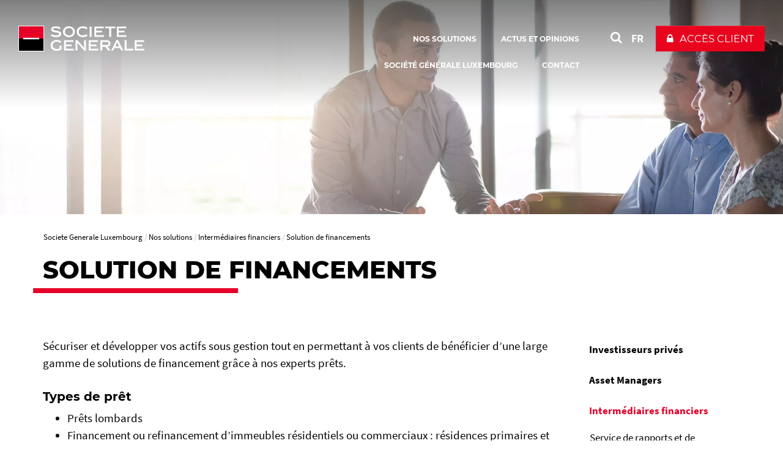

--- FILE ---
content_type: text/html; charset=utf-8
request_url: https://www.societegenerale.lu/fr/intermediaires-financiers/solution-financements/
body_size: 4200
content:
<!DOCTYPE html>
<html dir="ltr" lang="fr-FR">
<head>

<meta charset="utf-8">


<base href="https://www.societegenerale.lu/">



<meta name="viewport" content="user-scalable=no, initial-scale=1.0, maximum-scale=1, width=device-width" />
<meta name="twitter:card" content="summary" />
<meta name="format-detection" content="telephone=no" />















<title>Solution de financements  - Societe Generale Luxembourg</title><meta name="title" content="Solution de financements" />
<!-- HrefLang&Canonic -->
<link rel="alternate" hreflang="fr" href="https://www.societegenerale.lu/fr/intermediaires-financiers/solution-financements/" />
<link rel="alternate" hreflang="en" href="https://www.societegenerale.lu/en/financial-intermediaries/financing-solutions/" />
<link rel="canonical" href="https://www.societegenerale.lu/fr/intermediaires-financiers/solution-financements/"  />
<!-- SocialsMetas -->
<meta property="og:title" content="Solution de financements"/>
<meta property="og:site_name" content="Société Générale"/>
<meta property="og:image" content="https://www.societegenerale.lu//typo3temp/assets/_processed_/b/1/csm_intermediaires-financiers_2024_1733238342_38a1fc7fa7.webp"/>
<meta property="twitter:card" content="summary_large_image"/>
<meta property="twitter:title" content="Solution de financements"/>
<meta property="twitter:image" content="https://www.societegenerale.lu//typo3temp/assets/_processed_/b/1/csm_intermediaires-financiers_2024_1733238342_38a1fc7fa7.webp"/>
<meta property="og:url" content="https://www.societegenerale.lu/fr/intermediaires-financiers/solution-financements/"/>
<meta property="twitter:url" content="https://www.societegenerale.lu/fr/intermediaires-financiers/solution-financements/"/>		<meta http-equiv="X-UA-Compatible" content="IE=edge" />
		<meta name="msapplication-config" content="none" /><link rel="author" href="https://plus.google.com/108633454649832462728" />		<link rel="shortcut icon" href="/typo3conf/ext/bi_template/themes/default/res/favicon/favicon.ico" type="image/x-icon">
		<link rel="icon" href="/typo3conf/ext/bi_template/themes/default/res/favicon/favicon.png" type="image/png">
		<link rel="icon" sizes="32x32" href="/typo3conf/ext/bi_template/themes/default/res/favicon/favicon-32.png" type="image/png">
		<link rel="icon" sizes="64x64" href="/typo3conf/ext/bi_template/themes/default/res/favicon/favicon-64.png" type="image/png">
		<link rel="icon" sizes="96x96" href="/typo3conf/ext/bi_template/themes/default/res/favicon/favicon-96.png" type="image/png">
		<link rel="icon" sizes="196x196" href="/typo3conf/ext/bi_template/themes/default/res/favicon/favicon-196.png" type="image/png">
		<meta name="msapplication-TileImage" content="/typo3conf/ext/bi_template/themes/default/res/favicon/favicon-144.png">
		<meta name="msapplication-TileColor" content="#FFFFFF"><script nonce="yMFgwWNK0sVHwS3eAo9pUA==" data-move="0">var GBIS = JSON.parse('{"movingLineColor":"#e60028","tracking":{"pageType":false},"lang":"fr","frontend_editing":false}');</script><link rel="preload stylesheet" as="style" href="/typo3conf/ext/bi_template/themes/default/res/css/fonts.css" /><style type="text/css"></style><style type="text/css">.logo, .design2018.transparentHeader.transparentHeader--scrolled .logo{background-image:url("/fileadmin/user_upload/logos/sg_group_2025.svg");} .logoWhite .logo{background-image:url("/fileadmin/user_upload/logos/sg_group_2025-blanc.svg");} </style>
<link rel="alternate" hreflang="en-Us" href="https://www.societegenerale.lu/en/financial-intermediaries/financing-solutions/"/>
<link rel="alternate" hreflang="fr-FR" href="https://www.societegenerale.lu/fr/intermediaires-financiers/solution-financements/"/>
<link rel="alternate" hreflang="x-default" href="https://www.societegenerale.lu/en/financial-intermediaries/financing-solutions/"/>
<link rel="stylesheet" href="/typo3conf/ext/bi_template/themes/default/res/css/styles.css?1759401018" media="all"><link rel="stylesheet" href="/fileadmin/extra_css/2338.css?1737384549" media="all"><link rel="stylesheet" href="/typo3conf/ext/ps_quantumsearch/Resources/Public/css/styles.css?1706549468" media="all"><link rel="stylesheet" type="text/css" href="/typo3temp/themecolorcss/2338-inline251106.css" media="all"></head>
<body class="fullwidth headerOneLine transparentHeader designPb2019 design2018 logoWhite page24446">
<noscript><iframe src="https://www.googletagmanager.com/ns.html?id=GTM-PT73H79" height="0" width="0" style="display:none;visibility:hidden"></iframe></noscript><!-- _headerOneLine.tmpl (pb2019) -->
<div id="menu_accessible">
	<ul>
		<li><a href="https://www.societegenerale.lu/fr/intermediaires-financiers/solution-financements/#main" id="menu_accessible--main">Aller au contenu</a></li>
		<li><a href="https://www.societegenerale.lu/fr/intermediaires-financiers/solution-financements/#menu-header" id="menu_accessible--menu">Aller au menu</a></li>
		<li><a href="https://www.societegenerale.lu/fr/intermediaires-financiers/solution-financements/#form-search" id="menu_accessible--search">Aller à la recherche</a></li>
	</ul>
</div>

<div class="navmobile" id="navmobile">
	<div class="navmobileSearch"></div>
	<div class="navmobileMenu"></div>
	<div class="navmobileLang" data-label="OTHER LANGUAGES"></div>
</div>






<div class="mainContainer ">

	<header class="mainHeader mainHeader__oneline" role="banner">

		<div class="topHeader">
			<div class="container">
				<div class="row">
					<div class="col-sm-12">
						<div class="mainLogo" itemscope itemtype="http://schema.org/Organization" >
									<a href="/fr/" itemprop="url" class="my-svg-container " aria-label="Société Générale - aller à la homepage" ><span class="logo"></span><div class="mainLogoBaseline"></div></a>
						</div>
						<nav class="mainHeader--menu" aria-label="navigation principale">
							<ul class="mainMenuOneLine"><li id="itemMenu30421" class="lvl1 theme"><a href="/fr/nos-solutions/" aria-current="true"><span>Nos solutions</span></a><ul class="mainMenuOneLine__sub"><li id="itemMenu24405" class="lvl1 theme"><a href="/fr/investisseurs-prives/"><span>Investisseurs privés</span></a></li><li id="itemMenu24424" class="lvl1 theme"><a href="/fr/asset-managers/"><span>Asset Managers</span></a></li><li id="itemMenu24445" class="lvl1 theme"><a href="/fr/intermediaires-financiers/" aria-current="true"><span>Intermédiaires financiers</span></a></li><li id="itemMenu24455" class="lvl1 theme"><a href="/fr/investisseurs-institutionnels/"><span>Investisseurs institutionnels</span></a></li><li id="itemMenu24463" class="lvl1 theme"><a href="/fr/clients-corporate/"><span>Clients Corporate</span></a></li><li class="mainMenuOneLine__sub__sep"></li><li id="itemMenu30424" class="lvl1 theme"><a href="/fr/nos-solutions/translate-francais-societe-generale-private-banking/"><span>Societe Generale Private Banking</span></a></li><li id="itemMenu30427" class="lvl1 theme"><a href="/fr/nos-solutions/salle-des-marches/"><span>Salle des marchés</span></a></li><li id="itemMenu30430" class="lvl1 theme"><a href="/fr/nos-solutions/societe-generale-securities-services/"><span>Société Générale Securities Services</span></a></li><li id="itemMenu30457" class="lvl1 theme"><a href="/fr/nos-solutions/translate-francais-transaction-banking/"><span>Banque transactionnelle</span></a></li><li id="itemMenu30436" class="lvl1 theme"><a href="/fr/nos-solutions/global-banking-advisory/"><span>Global Banking & Advisory</span></a></li><li id="itemMenu30565" class="lvl1 theme"><a href="/fr/nos-solutions/global-markets/"><span>Global Markets</span></a></li><li class="mainMenuOneLine__sub__sep"></li><li id="itemMenu31154" class="lvl1 theme"><a href="https://investmentsolutions.societegenerale.lu/fr/" target="_blank"><span>Société Générale Investment Solutions (Europe)</span></a></li><li id="itemMenu31160" class="lvl1 theme"><a href="https://www.ayvens.com/fr-lu/"><span>Ayvens</span></a></li><li id="itemMenu31166" class="lvl1 theme"><a href="https://www.sogelife.com/fr/"><span>Sogelife</span></a></li><li id="itemMenu31172" class="lvl1 theme"><a href="https://global.societegenerale.com/fr/life-insurance-broker/"><span>SG Life Insurance Broker</span></a></li></ul></li><li id="itemMenu31178" class="lvl1 theme"><a href="/fr/actus-opinions/"><span>Actus et Opinions</span></a><ul class="mainMenuOneLine__sub"><li id="itemMenu2631" class="lvl1 theme0"><a href="/fr/about/avis-dexperts/"><span>Le point de vue des experts</span></a></li><li id="itemMenu2630" class="lvl1 theme0"><a href="/fr/societe-generale-luxembourg/communiques-presse-actualites/" target="_blank"><span>Communiqués de presse & actualités</span></a></li><li id="itemMenu31181" class="lvl1 theme"><a href="https://www.privatebanking.societegenerale.com/fr/actualites/" target="_blank"><span>Actualités banque privée</span></a></li><li id="itemMenu31190" class="lvl1 theme"><a href="https://wholesale.banking.societegenerale.com/fr/actus-opinions/glossaire/" target="_blank"><span>Glossaire</span></a></li><li id="itemMenu31943" class="lvl1 theme"><a href="/fr/actus-opinions/campagne-nationale-lutte-contre-fraude-ligne-abbl-lhc/"><span>Campagne nationale de lutte contre la fraude en ligne - ABBL et LHC</span></a></li></ul></li><li id="itemMenu31196" class="lvl1 theme"><a href="/fr/nos-services/"><span>Société Générale Luxembourg</span></a><ul class="mainMenuOneLine__sub"><li id="itemMenu30439" class="lvl1 theme"><a href="/fr/nos-services/"><span>Nos services</span></a></li><li id="itemMenu2556" class="lvl1 theme0"><a href="/fr/societe-generale-luxembourg/societe-generale-luxembourg-bref/historique/"><span>Notre histoire</span></a></li><li id="itemMenu13325" class="lvl1 theme0"><a href="/fr/societe-generale-luxembourg/gouvernance/"><span>Notre gouvernance</span></a></li><li class="mainMenuOneLine__sub__sep"></li><li id="itemMenu24491" class="lvl1 theme"><a href="/fr/about/informations-publications/"><span>Informations et Publications</span></a></li><li class="mainMenuOneLine__sub__sep"></li><li id="itemMenu2559" class="lvl1 theme0"><a href="/fr/societe-generale-luxembourg/engagement-rse/"><span>Engagement RSE</span></a></li><li id="itemMenu15116" class="lvl1 theme0"><a href="/fr/societe-generale-luxembourg/digital-innovation/psd2-open-banking/"><span>PSD2 / Open Banking</span></a></li><li id="itemMenu29884" class="lvl1 theme"><a href="/fr/securite-linformation/"><span>Sécurité de l'information</span></a></li><li class="mainMenuOneLine__sub__sep"></li><li id="itemMenu30905" class="lvl1 theme"><a href="/fr/societe-generale-luxembourg/carrieres/"><span>Carrières</span></a></li><li class="mainMenuOneLine__sub__sep"></li><li id="itemMenu12359" class="lvl1 theme0"><a href="https://wholesale.banking.societegenerale.com/fr" target="_blank"><span>Site Wholesale</span></a></li><li id="itemMenu2568" class="lvl1 theme0"><a href="https://www.societegenerale.com/fr" target="_blank"><span>Groupe Société Générale</span></a></li></ul></li><li id="itemMenu2645" class="lvl1 theme0"><a href="/fr/about/contacts/societe-generale-luxembourg/"><span>Contact</span></a><ul class="mainMenuOneLine__sub"><li id="itemMenu2534" class="lvl1 theme0"><a href="/fr/about/contacts/societe-generale-luxembourg/"><span>Contactez-nous</span></a></li><li id="itemMenu3223" class="lvl1 theme0"><a href="/fr/societe-generale-luxembourg/contacts/horaires-jours-feries/"><span>Horaires et jours fériés</span></a></li><li id="itemMenu4798" class="lvl1 theme0"><a href="/fr/societe-generale-luxembourg/contacts/reclamation-clientele/"><span>Réclamation clientèle</span></a></li></ul></li></ul>
						</nav>
						<div class="actionsMenu">
							<div class="search actionsMenuItem" id="form-search"  role="search">
								
        <!-- case 3 : Quantum -->
        <div id="sb-search" class="sb-search sb-search--qwant">
            <a class="searchQwantum" href="/fr/resultats-recherche/">
                <span class="searchQwantum__label">Rechercher avec Quantum</span>
                <span class="fa fa-search"></span>
            </a>
        </div>
    









							</div>
							<div class="langList actionsMenuItem" aria-haspopup="true"><div id="langueSwitcherForm"><ul><li><a lang="fr" data-idlang="2" aria-label="Voir le site en Français" title="Français" href="/fr/intermediaires-financiers/solution-financements/" class="anim__underline act" aria-current="page">FR</a></li><li><a lang="en" data-idlang="0" aria-label="Voir le site en English" title="English" href="/en/financial-intermediaries/financing-solutions/" class="anim__underline">EN</a></li></ul></div></div>
							<div class="dropdown clientBtn" role="navigation"><div class="mobileBaseline"></div><button class="dropdown-toggle" id="clientBtnDropDown" data-toggle="dropdown" aria-controls="client_access_menu" aria-expanded="false" role="button" aria-haspopup="true" onclick='ga("send", {"hitType" : "event","eventCategory" : "Client button","eventAction" : "click","eventLabel" : "Accès client"});'><span  class="btn btn-primary">Accès client</span></button><ul class="dropdown-menu " id="client_access_menu"  aria-labelledby="clientBtnDropDown">		<li>		<a 
										href="https://ebanking.privatebanking.societegenerale.lu" 
										target="_blank" 
										onclick='ga("send", {"hitType" : "event","eventCategory" : "Client button","eventAction" : "click","eventLabel" : "Private e-banking"});'
										title="Accès client : Private e-banking ">Private e-banking</a>		</li>		<li>		<a 
										href="/fr/signature-electronique/" 
										target="_blank" 
										onclick='ga("send", {"hitType" : "event","eventCategory" : "Client button","eventAction" : "click","eventLabel" : "E-Sign"});'
										title="Accès client : E-Sign ">E-Sign</a>		</li>		<li>		<a 
										href="https://www.sogecashweb.com/portal/site/SogecashWeb" 
										target="_blank" 
										onclick='ga("send", {"hitType" : "event","eventCategory" : "Client button","eventAction" : "click","eventLabel" : "SogecashWeb"});'
										title="Accès client : SogecashWeb ">SogecashWeb</a>		</li>		<li>		<a 
										href="https://sharinbox.societegenerale.com" 
										target="_blank" 
										onclick='ga("send", {"hitType" : "event","eventCategory" : "Client button","eventAction" : "click","eventLabel" : "Sharinbox"});'
										title="Accès client : Sharinbox ">Sharinbox</a>		</li>		<li>		<a 
										href="https://www.securities-services.societegenerale.com/en/login-sgmarkets/" 
										target="_blank" 
										onclick='ga("send", {"hitType" : "event","eventCategory" : "Client button","eventAction" : "click","eventLabel" : "SG Markets"});'
										title="Accès client : SG Markets ">SG Markets</a>		</li></ul></div>
						</div>
						<div class="menuButton">
							<button class="bt-menu-trigger" aria-expanded="false" aria-controls="navmobile"><strong class="accessi">menu</strong><span></span></button>
						</div>
					</div>
				</div>
			</div>
			
		</div>

	</header>
<!-- common2018.tmpl -->
<main id="main" role="main">


	

	<div class="contentHeader" >
		<div class="headerImage" data-ratio="4.08" data-stellar-background-ratio="0.5">	<img srcset="/typo3temp/assets/_processed_/b/1/csm_intermediaires-financiers_2024_1733238342_c40e58dfa6.webp 810w, /typo3temp/assets/_processed_/b/1/csm_intermediaires-financiers_2024_1733238342_38a1fc7fa7.webp 1920w" sizes="100vw" src="/typo3temp/assets/_processed_/b/1/csm_intermediaires-financiers_2024_1733238342_38a1fc7fa7.webp" width="1920" height="471" alt="" /></div>
	</div>



	<div class="zonetitre ">
		<div class="container maincontainer">
			<div class="row zonetitre__rootline">
				<div class="col-md-12">
					<nav aria-label="Fil d'Ariane"><ol class="rootline-menu breadcrumb" itemscope itemtype="https://schema.org/BreadcrumbList"><li itemprop="itemListElement" itemscope itemtype="https://schema.org/ListItem" class="first"><a href="/fr/" itemscope itemprop="item" itemtype="https://schema.org/WebPage"><span itemprop="name">Societe Generale Luxembourg</span></a><meta itemprop="position" content="1"></li><li  itemprop="itemListElement" itemscope itemtype="https://schema.org/ListItem"><a href="/fr/nos-solutions/" itemscope itemprop="item" itemtype="https://schema.org/WebPage"><span itemprop="name">Nos solutions</span></a><meta itemprop="position" content="2"></li><li  itemprop="itemListElement" itemscope itemtype="https://schema.org/ListItem"><a href="/fr/intermediaires-financiers/" itemscope itemprop="item" itemtype="https://schema.org/WebPage"><span itemprop="name">Intermédiaires financiers</span></a><meta itemprop="position" content="3"></li><li aria-current="page" itemprop="itemListElement" itemscope itemtype="https://schema.org/ListItem"><span itemprop="name">Solution de financements</span><meta itemprop="position" content="4"></li></ol></nav>
				</div>
			</div>
			<div class="row zonetitre__socials" >
				<div class="col-md-12" >
					
				</div>
			</div>
			<div class="row zonetitre__title">
				<div class="col-md-12" role="main">
					<h1 class="mainTitle">Solution de financements</h1>
					
				</div>
			</div>
			
		</div><!-- fin de maincontainer -->
	</div><!-- fin de zontitre -->


	

	<div class="container content">
		<div class="row">
			<div class="col-md-9 mainCol mainCol--noheader" role="main">
				<div class="containerContent">
					<div data-anchor="#c101673" class="ttcContent  default" >
<div id="c101673" class="frame frame-default frame-type-textpic frame-layout-0"><a id="c101807"></a><div class="ce-textpic ce-center ce-above"><div class="ce-bodytext"><p class="bodytext">Sécuriser et développer vos actifs sous gestion tout en permettant à vos clients de bénéficier d’une large gamme de solutions de financement grâce à nos experts prêts.</p><h6><strong>Types de prêt</strong></h6><ul><li>Prêts lombards</li><li>Financement ou refinancement d’immeubles résidentiels ou commerciaux&nbsp;: résidences primaires et secondaires et investissements locatifs</li><li>Refinancement des comptes courants</li><li>Avances sur portefeuilles d’actifs financiers</li><li>Solutions spécifiques pour le financement de yachts ou de jets privés</li></ul><h6><strong>Conditions possibles</strong></h6><ul><li>Taux d’intérêt fixes ou variables ou une combinaison des deux</li><li>Prêts amortissables (jusqu’à 20 ans) ou «&nbsp;en amende&nbsp;» (jusqu’à 10 ans)</li><li>Financement en EUR, USD, CHF, GBP</li></ul><h6><strong>Garanties</strong></h6><ul><li>Contrats d’assurance vie</li><li>Portefeuilles d’actifs financiers</li><li>Actifs immobiliers</li></ul><h6><strong>Localisation de la propriété inclus</strong></h6><ul><li>France, Belgique, Suisse, Monaco, Luxembourg</li></ul><p class="bodytext">&nbsp;</p></div></div></div>

</div>
				</div>
				


	<!--

		BEGIN: Content of extension "bi_sg_bio", plugin "tx_bisgbio_pi1"

	-->
	<div class="tx-bisgbio-pi1">
		
	</div>
	
	<!-- END: Content of extension "bi_sg_bio", plugin "tx_bisgbio_pi1" -->

	
			</div>

			<div class="col-md-3 sideCol">
				<aside class="aside">
					<nav><ul class="sideMenu" role="menu"><li role="menuitem"><a href="/fr/investisseurs-prives/">Investisseurs privés</a></li><li role="menuitem"><a href="/fr/asset-managers/">Asset Managers</a></li><li role="menuitem" class="active"><a href="/fr/intermediaires-financiers/" aria-current="page">Intermédiaires financiers</a><ul><li role="menuitem"><a href="/fr/intermediaires-financiers/service-rapports-donnees/">Service de rapports et de données</a></li><li role="menuitem"><a href="/fr/intermediaires-financiers/conservation-depositaire/">Conservation & dépositaire</a></li><li role="menuitem"><a href="/fr/intermediaires-financiers/assurance-vie/">Assurance-Vie</a></li><li role="menuitem"><a href="/fr/intermediaires-financiers/direct-market-access/">Direct Market Access</a></li><li class="current"><a href="/fr/intermediaires-financiers/solution-financements/" aria-current="page">Solution de financements</a></li></ul></li><li role="menuitem"><a href="/fr/investisseurs-institutionnels/">Investisseurs institutionnels</a></li><li role="menuitem"><a href="/fr/clients-corporate/">Clients Corporate</a></li><li role="menuitem"><a href="/fr/nos-solutions/translate-francais-societe-generale-private-banking/">Societe Generale Private Banking</a></li><li role="menuitem"><a href="/fr/nos-solutions/salle-des-marches/">Salle des marchés</a></li><li role="menuitem"><a href="/fr/nos-solutions/societe-generale-securities-services/">Société Générale Securities Services</a></li><li role="menuitem"><a href="/fr/nos-solutions/translate-francais-transaction-banking/">Banque transactionnelle</a></li><li role="menuitem"><a href="/fr/nos-solutions/global-banking-advisory/">Global Banking & Advisory</a></li><li role="menuitem"><a href="/fr/nos-solutions/global-markets/">Global Markets</a></li><li role="menuitem"><a href="https://investmentsolutions.societegenerale.lu/fr/" target="_blank">Société Générale Investment Solutions (Europe)</a></li><li role="menuitem"><a href="https://www.ayvens.com/fr-lu/">Ayvens</a></li><li role="menuitem"><a href="https://www.sogelife.com/fr/">Sogelife</a></li><li role="menuitem"><a href="https://global.societegenerale.com/fr/life-insurance-broker/">SG Life Insurance Broker</a></li></ul></nav>
					
				</aside>
			</div>
		</div>
	</div>

	<!-- partials/contentFooter.tmpl -->
<div class="container contentFooter">
    
    <div class="row">
        <div class="col-md-12">
            


	<!--

		BEGIN: Content of extension "bi_sgpriv_tags", plugin "tx_bisgprivtags_pi1"

	-->
	<div class="tx-bisgprivtags-pi1">
		
	</div>
	
	<!-- END: Content of extension "bi_sgpriv_tags", plugin "tx_bisgprivtags_pi1" -->

	
        </div>
    </div>
    

    <div class="row">
        <div class="col-md-12">
            


	<!--

		BEGIN: Content of extension "bi_links_block", plugin "tx_bilinksblock_pi1"

	-->
	<div class="tx-bilinksblock-pi1">
		
	</div>
	
	<!-- END: Content of extension "bi_links_block", plugin "tx_bilinksblock_pi1" -->

	
        </div>
    </div>
</div>




    
</main>
<footer role="contentinfo">

	

	<div class="topFooter">
		<div class="container">
			<div data-anchor="#c46719" class="ttcContent  default" >
<div id="c46719" class="frame frame-default frame-type-container-3cols-33-33-33 frame-layout-0"><a id="c46735"></a><div class="row"><div class="col-sm-4 gridCol thinCol"><div data-anchor="#c46713" class="ttcContent  default" ><div id="c46713" class="frame frame-default frame-type-text frame-layout-0"><a id="c46732"></a><p class="bodytext"><a href="/fr/nos-services/" title="Lien vers la page Société Générale Luxembourg, nouvelle fenêtre" target="_blank">Société Générale Luxembourg</a><br><a href="/fr/societe-generale-luxembourg/engagement-rse/" title="Lien vers la page engagements RSE, nouvelle fenêtre" target="_blank">Engagement RSE</a></p></div></div></div><div class="col-sm-4 gridCol thinCol"><div data-anchor="#c46717" class="ttcContent  default" ><div id="c46717" class="frame frame-default frame-type-text frame-layout-0"><a id="c46733"></a><p class="bodytext"><a href="/fr/about/informations-publications/" title="Lien vers la page information et publications, même onglet">Information &amp; publications</a><br><a href="/fr/societe-generale-luxembourg/communiques-presse-actualites/" title="Lien vers la page communiqués de presse et actualités, même onglet" target="_blank">Communiqués de presse et actualités</a><br><a href="/fr/societe-generale-luxembourg/avis-dexperts/luxembourg-5/" title="Lien vers la page avis d&apos;experts, même onglet">Avis d'experts</a></p></div></div></div><div class="col-sm-4 gridCol thinCol"><div data-anchor="#c46718" class="ttcContent  default" ><div id="c46718" class="frame frame-default frame-type-html frame-layout-0"><a id="c46734"></a><h2>RESTEZ CONNECTÉ</h2><div class="socials"><ul><li><a class="socialBtn facebook" href="https://www.facebook.com/societegenerale" title="Lien externe vers Facebook (nouvelle fenêtre)" target="_blank" aria-label="Visiter la page Facebook de la Société Générale Luxembourg"><span class="label">facebook</span><div class="btnWrap"><span class="normal"><i class="fa fa-facebook"></i></span><span class="active"><i class="fa fa-facebook"></i></span></div></a></li><li><a class="socialBtn twitter" href="https://twitter.com/societegenerale" title="Lien externe vers Twitter (nouvelle fenêtre)" target="_blank" aria-label="Visiter la page Twitter de la Société Générale Luxembourg"><span class="label">twitter</span><div class="btnWrap"><span class="normal"><i class="fa fa-twitter"></i></span><span class="active"><i class="fa fa-twitter"></i></span></div></a></li><li><a class="socialBtn youtube" href="https://www.youtube.com/societegenerale" title="Lien externe vers Youtube (nouvelle fenêtre)" target="_blank" aria-label="Visiter la page YouTube de la Société Générale Luxembourg"><span class="label">youtube</span><div class="btnWrap"><span class="normal"><i class="fa fa-youtube-play"></i></span><span class="active"><i class="fa fa-youtube-play"></i></span></div></a></li></ul></div></div></div><div data-anchor="#c178411" class="ttcContent  default" ><div id="c178411" class="frame frame-default frame-type-shortcut frame-layout-0"><div data-anchor="#c178393" class="ttcContent  default" ><div id="c178393" class="frame frame-default frame-type-html frame-layout-0"><a id="c178396"></a><button type="button" class="consent" id="open-consent" aria-haspopup="true"><h2>Configurateur de consentements</h2></button><style>
button.consent {
    background-color: transparent !important;
    border: 0 !important;
    margin-left: -6px;
}
  
  .content .consent h2 {
    font-size: 2rem;
    border: 1px solid;
    padding: 10px;
    font-weight: inherit;
    margin-bottom: 3rem  !important;
}

</style></div></div></div></div></div></div></div>

</div><div data-anchor="#c106142" class="ttcContent  default" >
<div id="c106142" class="frame frame-default frame-type-html frame-layout-0"></div>

</div>
		</div>
	</div>
	<div class="subFooter">

		<div class="container">
			<div class="row">
				<div class="col-sm-8 col-xs-6">
					<div class="footerLogo">
						<img src="/typo3conf/ext/bi_template/themes/default/res/img/logoFooter.svg" onerror="this.src='/typo3conf/ext/bi_template/themes/default/res/img/logoFooter.svg';this.onerror=null;" alt="Logo Société Générale"  />
					</div>
				</div>
				<div class="col-sm-4 col-xs-6">
					
				</div>
			</div>
			<div class="row">
			    <div class="col-md-12">
					<ul class="footerMenu"><li class="first"><a href="/fr/about/contacts/societe-generale-luxembourg/">Contacts</a></li><li><a href="/fr/plan-site/">Plan du site</a></li><li><a href="/fr/infos-legales/">Informations légales</a></li><li><a href="/fr/charte-cookies/" target="_blank">Charte cookies</a></li><li><a href="/fr/rgpd-charte-donnees/" target="_blank">Charte Données</a></li><li><a href="/fr/accessibilite-non-conforme/" target="_blank">Accessibilité : partiellement conforme (85%)</a></li><li class="last"><a href="/fr/credits/">Crédits</a></li></ul>
			    </div>
			</div>
		</div>
	</div>

	<button tabindex="0" class="topLink" aria-label="Retour en haut">
		<i class="fa fa-arrow-circle-up" aria-hidden="true"></i>
	</button>
</footer>

</div>















<script nonce="yMFgwWNK0sVHwS3eAo9pUA==" src="/typo3conf/ext/bi_template/themes/default/res/js/vendors.min.js?1706549468"></script><script nonce="yMFgwWNK0sVHwS3eAo9pUA==" src="/typo3conf/ext/bi_template/themes/default/res/js/gbis.min.js?1706549468"></script><script nonce="yMFgwWNK0sVHwS3eAo9pUA==" src="/typo3conf/ext/bi_template/themes/default/res/js/commons.js?1759401025"></script><script nonce="yMFgwWNK0sVHwS3eAo9pUA==">(function(w,d,s,l,i){w[l]=w[l]||[];w[l].push({'gtm.start':
					new Date().getTime(),event:'gtm.js'});var f=d.getElementsByTagName(s)[0],
					j=d.createElement(s),dl=l!='dataLayer'?'&l='+l:'';j.async=true;j.src=
					'https://www.googletagmanager.com/gtm.js?id='+i+dl;f.parentNode.insertBefore(j,f);
					})(window,document,'script','dataLayer','GTM-PT73H79');</script><script nonce="yMFgwWNK0sVHwS3eAo9pUA==" type="text/javascript">
$('document').ready(function(){
   $('#langueSwitcherForm a').on('click', function(){
       gaTrackEvent({
        hitType: 'event', 
        eventCategory: 'Langage', 
        eventAction: 'click', 
        eventLabel: $(this).attr('lang')
       });
       $.cookie("lang", $(this).data('idlang'), { expires: 365, path: "/" });   
   }) 
});
</script><script nonce="yMFgwWNK0sVHwS3eAo9pUA==">
  document.getElementById('open-consent').addEventListener('click', function () {
    Didomi.preferences.show();
  });
</script><script nonce="yMFgwWNK0sVHwS3eAo9pUA==" type="text/javascript">window.gdprAppliesGlobally=true;(function(){function a(e){if(!window.frames[e]){if(document.body&&document.body.firstChild){var t=document.body;var n=document.createElement("iframe");n.style.display="none";n.name=e;n.title=e;t.insertBefore(n,t.firstChild)}
else{setTimeout(function(){a(e)},5)}}}function e(n,r,o,c,s){function e(e,t,n,a){if(typeof n!=="function"){return}if(!window[r]){window[r]=[]}var i=false;if(s){i=s(e,t,n)}if(!i){window[r].push({command:e,parameter:t,callback:n,version:a})}}e.stub=true;function t(a){if(!window[n]||window[n].stub!==true){return}if(!a.data){return}
var i=typeof a.data==="string";var e;try{e=i?JSON.parse(a.data):a.data}catch(t){return}if(e[o]){var r=e[o];window[n](r.command,r.parameter,function(e,t){var n={};n[c]={returnValue:e,success:t,callId:r.callId};a.source.postMessage(i?JSON.stringify(n):n,"*")},r.version)}}
if(typeof window[n]!=="function"){window[n]=e;if(window.addEventListener){window.addEventListener("message",t,false)}else{window.attachEvent("onmessage",t)}}}e("__tcfapi","__tcfapiBuffer","__tcfapiCall","__tcfapiReturn");a("__tcfapiLocator");(function(e){
  var t=document.createElement("script");t.id="spcloader";t.type="text/javascript";t.async=true;t.src="https://sdk.privacy-center.org/"+e+"/loader.js?target="+document.location.hostname;t.charset="utf-8";var n=document.getElementsByTagName("script")[0];n.parentNode.insertBefore(t,n)})("415bfedc-6dd5-40a1-accb-c5d40e32a005")})();</script><script nonce="yMFgwWNK0sVHwS3eAo9pUA=="></script><script nonce="yMFgwWNK0sVHwS3eAo9pUA==" id="powermail_marketing_information" data-pid="24446" data-language="0" data-url="https://www.societegenerale.lu/fr/intermediaires-financiers/solution-financements/?type=1540053358"></script><script nonce="yMFgwWNK0sVHwS3eAo9pUA==" src="/typo3conf/ext/powermail/Resources/Public/JavaScript/Powermail/Form.min.js?1759400941" defer="defer"></script><script nonce="yMFgwWNK0sVHwS3eAo9pUA==" src="/typo3conf/ext/powermail/Resources/Public/JavaScript/Powermail/Marketing.min.js?1759400941" defer="defer"></script><script type="text/javascript" src="/_Incapsula_Resource?SWJIYLWA=719d34d31c8e3a6e6fffd425f7e032f3&ns=2&cb=954872445" async nonce="yMFgwWNK0sVHwS3eAo9pUA=="></script></body>
</html>

--- FILE ---
content_type: text/css
request_url: https://www.societegenerale.lu/typo3conf/ext/bi_template/themes/default/res/css/fonts.css
body_size: -196
content:
@font-face{font-family:"Montserrat";font-weight:400;src:url("../fonts/Montserrat/Montserrat-Regular.woff2") format("woff2"),url("../fonts/Montserrat/Montserrat-Regular.woff") format("woff");font-display:swap}@font-face{font-family:"Montserrat";font-weight:700;src:url("../fonts/Montserrat/Montserrat-Bold.woff2") format("woff2"),url("../fonts/Montserrat/Montserrat-Bold.woff") format("woff");font-display:swap}@font-face{font-family:"Montserrat";font-weight:800;src:url("../fonts/Montserrat/Montserrat-ExtraBold.woff2") format("woff2"),url("../fonts/Montserrat/Montserrat-ExtraBold.woff") format("woff");font-display:swap}@font-face{font-family:"SourceSansPro";font-weight:300;src:url("../fonts/Source_Sans_Pro/SourceSansPro-Regular.woff2") format("woff2"),url("../fonts/Source_Sans_Pro/SourceSansPro-Regular.woff") format("woff");font-display:swap}@font-face{font-family:"SourceSansPro";font-weight:400;src:url("../fonts/Source_Sans_Pro/SourceSansPro-Regular.woff2") format("woff2"),url("../fonts/Source_Sans_Pro/SourceSansPro-Regular.woff") format("woff");font-display:swap}@font-face{font-family:"SourceSansPro";font-weight:700;src:url("../fonts/Source_Sans_Pro/SourceSansPro-Bold.woff2") format("woff2"),url("../fonts/Source_Sans_Pro/SourceSansPro-Bold.woff") format("woff");font-display:swap}

--- FILE ---
content_type: text/css
request_url: https://www.societegenerale.lu/typo3conf/ext/bi_template/themes/default/res/css/styles.css?1759401018
body_size: 74699
content:
/*!
 * Bootstrap v3.3.4 (http://getbootstrap.com)
 * Copyright 2011-2015 Twitter, Inc.
 * Licensed under MIT (https://github.com/twbs/bootstrap/blob/master/LICENSE)
 *//*!
 * Generated using the Bootstrap Customizer (http://getbootstrap.com/customize/?id=8d1b381305bb861b4196)
 * Config saved to config.json and https://gist.github.com/8d1b381305bb861b4196
 *//*! normalize.css v3.0.2 | MIT License | git.io/normalize */html{font-family:sans-serif;-ms-text-size-adjust:100%;-webkit-text-size-adjust:100%}body{margin:0}article,aside,details,figcaption,figure,footer,header,hgroup,main,menu,nav,section,summary{display:block}audio,canvas,progress,video{display:inline-block;vertical-align:baseline}audio:not([controls]){display:none;height:0}[hidden],template{display:none}a{background-color:transparent}a:active,a:hover{outline:0}abbr[title]{border-bottom:1px dotted}b,strong{font-weight:bold}dfn{font-style:italic}h1{font-size:2em;margin:.67em 0}mark{background:#ff0;color:#000}small{font-size:80%}sub,sup{font-size:75%;line-height:0;position:relative;vertical-align:baseline}sup{top:-0.5em}sub{bottom:-0.25em}img{border:0}svg:not(:root){overflow:hidden}figure{margin:1em 40px}hr{-moz-box-sizing:content-box;-webkit-box-sizing:content-box;box-sizing:content-box;height:0}pre{overflow:auto}code,kbd,pre,samp{font-family:monospace,monospace;font-size:1em}button,input,optgroup,select,textarea{color:inherit;font:inherit;margin:0}button{overflow:visible}button,select{text-transform:none}button,html input[type=button],input[type=reset],input[type=submit]{-webkit-appearance:button;cursor:pointer}button[disabled],html input[disabled]{cursor:default}button::-moz-focus-inner,input::-moz-focus-inner{border:0;padding:0}input{line-height:normal}input[type=checkbox],input[type=radio]{-webkit-box-sizing:border-box;-moz-box-sizing:border-box;box-sizing:border-box;padding:0}input[type=number]::-webkit-inner-spin-button,input[type=number]::-webkit-outer-spin-button{height:auto}input[type=search]{-webkit-appearance:textfield;-moz-box-sizing:content-box;-webkit-box-sizing:content-box;box-sizing:content-box}input[type=search]::-webkit-search-cancel-button,input[type=search]::-webkit-search-decoration{-webkit-appearance:none}fieldset{border:1px solid silver;margin:0 2px;padding:.35em .625em .75em}legend{border:0;padding:0}textarea{overflow:auto}optgroup{font-weight:bold}table{border-collapse:collapse;border-spacing:0}td,th{padding:0}/*! Source: https://github.com/h5bp/html5-boilerplate/blob/master/src/css/main.css */@media print{*,*:before,*:after{background:transparent !important;color:#000 !important;-webkit-box-shadow:none !important;box-shadow:none !important;text-shadow:none !important}a,a:visited{text-decoration:underline}a[href]:after{content:" (" attr(href) ")"}abbr[title]:after{content:" (" attr(title) ")"}a[href^="#"]:after,a[href^="javascript:"]:after{content:""}pre,blockquote{border:1px solid #999;page-break-inside:avoid}thead{display:table-header-group}tr,img{page-break-inside:avoid}img{max-width:100% !important}p,h2,h3{orphans:3;widows:3}h2,h3{page-break-after:avoid}select{background:#fff !important}.navbar{display:none}.btn>.caret,.dropup>.btn>.caret{border-top-color:#000 !important}.label{border:1px solid #000}.table{border-collapse:collapse !important}.table td,.table th{background-color:#fff !important}.table-bordered th,.table-bordered td{border:1px solid #ddd !important}}@font-face{font-family:"Glyphicons Halflings";src:url("../fonts/glyphicons-halflings-regular.eot");src:url("../fonts/glyphicons-halflings-regular.eot?#iefix") format("embedded-opentype"),url("../fonts/glyphicons-halflings-regular.woff2") format("woff2"),url("../fonts/glyphicons-halflings-regular.woff") format("woff"),url("../fonts/glyphicons-halflings-regular.ttf") format("truetype"),url("../fonts/glyphicons-halflings-regular.svg#glyphicons_halflingsregular") format("svg")}.glyphicon{position:relative;top:1px;display:inline-block;font-family:"Glyphicons Halflings";font-style:normal;font-weight:normal;line-height:1;-webkit-font-smoothing:antialiased;-moz-osx-font-smoothing:grayscale}.glyphicon-asterisk:before{content:"*"}.glyphicon-plus:before{content:"+"}.glyphicon-euro:before,.glyphicon-eur:before{content:"€"}.glyphicon-minus:before{content:"−"}.glyphicon-cloud:before{content:"☁"}.glyphicon-envelope:before{content:"✉"}.glyphicon-pencil:before{content:"✏"}.glyphicon-glass:before{content:""}.glyphicon-music:before{content:""}.glyphicon-search:before{content:""}.glyphicon-heart:before{content:""}.glyphicon-star:before{content:""}.glyphicon-star-empty:before{content:""}.glyphicon-user:before{content:""}.glyphicon-film:before{content:""}.glyphicon-th-large:before{content:""}.glyphicon-th:before{content:""}.glyphicon-th-list:before{content:""}.glyphicon-ok:before{content:""}.glyphicon-remove:before{content:""}.glyphicon-zoom-in:before{content:""}.glyphicon-zoom-out:before{content:""}.glyphicon-off:before{content:""}.glyphicon-signal:before{content:""}.glyphicon-cog:before{content:""}.glyphicon-trash:before{content:""}.glyphicon-home:before{content:""}.glyphicon-file:before{content:""}.glyphicon-time:before{content:""}.glyphicon-road:before{content:""}.glyphicon-download-alt:before{content:""}.glyphicon-download:before{content:""}.glyphicon-upload:before{content:""}.glyphicon-inbox:before{content:""}.glyphicon-play-circle:before{content:""}.glyphicon-repeat:before{content:""}.glyphicon-refresh:before{content:""}.glyphicon-list-alt:before{content:""}.glyphicon-lock:before{content:""}.glyphicon-flag:before{content:""}.glyphicon-headphones:before{content:""}.glyphicon-volume-off:before{content:""}.glyphicon-volume-down:before{content:""}.glyphicon-volume-up:before{content:""}.glyphicon-qrcode:before{content:""}.glyphicon-barcode:before{content:""}.glyphicon-tag:before{content:""}.glyphicon-tags:before{content:""}.glyphicon-book:before{content:""}.glyphicon-bookmark:before{content:""}.glyphicon-print:before{content:""}.glyphicon-camera:before{content:""}.glyphicon-font:before{content:""}.glyphicon-bold:before{content:""}.glyphicon-italic:before{content:""}.glyphicon-text-height:before{content:""}.glyphicon-text-width:before{content:""}.glyphicon-align-left:before{content:""}.glyphicon-align-center:before{content:""}.glyphicon-align-right:before{content:""}.glyphicon-align-justify:before{content:""}.glyphicon-list:before{content:""}.glyphicon-indent-left:before{content:""}.glyphicon-indent-right:before{content:""}.glyphicon-facetime-video:before{content:""}.glyphicon-picture:before{content:""}.glyphicon-map-marker:before{content:""}.glyphicon-adjust:before{content:""}.glyphicon-tint:before{content:""}.glyphicon-edit:before{content:""}.glyphicon-share:before{content:""}.glyphicon-check:before{content:""}.glyphicon-move:before{content:""}.glyphicon-step-backward:before{content:""}.glyphicon-fast-backward:before{content:""}.glyphicon-backward:before{content:""}.glyphicon-play:before{content:""}.glyphicon-pause:before{content:""}.glyphicon-stop:before{content:""}.glyphicon-forward:before{content:""}.glyphicon-fast-forward:before{content:""}.glyphicon-step-forward:before{content:""}.glyphicon-eject:before{content:""}.glyphicon-chevron-left:before{content:""}.glyphicon-chevron-right:before{content:""}.glyphicon-plus-sign:before{content:""}.glyphicon-minus-sign:before{content:""}.glyphicon-remove-sign:before{content:""}.glyphicon-ok-sign:before{content:""}.glyphicon-question-sign:before{content:""}.glyphicon-info-sign:before{content:""}.glyphicon-screenshot:before{content:""}.glyphicon-remove-circle:before{content:""}.glyphicon-ok-circle:before{content:""}.glyphicon-ban-circle:before{content:""}.glyphicon-arrow-left:before{content:""}.glyphicon-arrow-right:before{content:""}.glyphicon-arrow-up:before{content:""}.glyphicon-arrow-down:before{content:""}.glyphicon-share-alt:before{content:""}.glyphicon-resize-full:before{content:""}.glyphicon-resize-small:before{content:""}.glyphicon-exclamation-sign:before{content:""}.glyphicon-gift:before{content:""}.glyphicon-leaf:before{content:""}.glyphicon-fire:before{content:""}.glyphicon-eye-open:before{content:""}.glyphicon-eye-close:before{content:""}.glyphicon-warning-sign:before{content:""}.glyphicon-plane:before{content:""}.glyphicon-calendar:before{content:""}.glyphicon-random:before{content:""}.glyphicon-comment:before{content:""}.glyphicon-magnet:before{content:""}.glyphicon-chevron-up:before{content:""}.glyphicon-chevron-down:before{content:""}.glyphicon-retweet:before{content:""}.glyphicon-shopping-cart:before{content:""}.glyphicon-folder-close:before{content:""}.glyphicon-folder-open:before{content:""}.glyphicon-resize-vertical:before{content:""}.glyphicon-resize-horizontal:before{content:""}.glyphicon-hdd:before{content:""}.glyphicon-bullhorn:before{content:""}.glyphicon-bell:before{content:""}.glyphicon-certificate:before{content:""}.glyphicon-thumbs-up:before{content:""}.glyphicon-thumbs-down:before{content:""}.glyphicon-hand-right:before{content:""}.glyphicon-hand-left:before{content:""}.glyphicon-hand-up:before{content:""}.glyphicon-hand-down:before{content:""}.glyphicon-circle-arrow-right:before{content:""}.glyphicon-circle-arrow-left:before{content:""}.glyphicon-circle-arrow-up:before{content:""}.glyphicon-circle-arrow-down:before{content:""}.glyphicon-globe:before{content:""}.glyphicon-wrench:before{content:""}.glyphicon-tasks:before{content:""}.glyphicon-filter:before{content:""}.glyphicon-briefcase:before{content:""}.glyphicon-fullscreen:before{content:""}.glyphicon-dashboard:before{content:""}.glyphicon-paperclip:before{content:""}.glyphicon-heart-empty:before{content:""}.glyphicon-link:before{content:""}.glyphicon-phone:before{content:""}.glyphicon-pushpin:before{content:""}.glyphicon-usd:before{content:""}.glyphicon-gbp:before{content:""}.glyphicon-sort:before{content:""}.glyphicon-sort-by-alphabet:before{content:""}.glyphicon-sort-by-alphabet-alt:before{content:""}.glyphicon-sort-by-order:before{content:""}.glyphicon-sort-by-order-alt:before{content:""}.glyphicon-sort-by-attributes:before{content:""}.glyphicon-sort-by-attributes-alt:before{content:""}.glyphicon-unchecked:before{content:""}.glyphicon-expand:before{content:""}.glyphicon-collapse-down:before{content:""}.glyphicon-collapse-up:before{content:""}.glyphicon-log-in:before{content:""}.glyphicon-flash:before{content:""}.glyphicon-log-out:before{content:""}.glyphicon-new-window:before{content:""}.glyphicon-record:before{content:""}.glyphicon-save:before{content:""}.glyphicon-open:before{content:""}.glyphicon-saved:before{content:""}.glyphicon-import:before{content:""}.glyphicon-export:before{content:""}.glyphicon-send:before{content:""}.glyphicon-floppy-disk:before{content:""}.glyphicon-floppy-saved:before{content:""}.glyphicon-floppy-remove:before{content:""}.glyphicon-floppy-save:before{content:""}.glyphicon-floppy-open:before{content:""}.glyphicon-credit-card:before{content:""}.glyphicon-transfer:before{content:""}.glyphicon-cutlery:before{content:""}.glyphicon-header:before{content:""}.glyphicon-compressed:before{content:""}.glyphicon-earphone:before{content:""}.glyphicon-phone-alt:before{content:""}.glyphicon-tower:before{content:""}.glyphicon-stats:before{content:""}.glyphicon-sd-video:before{content:""}.glyphicon-hd-video:before{content:""}.glyphicon-subtitles:before{content:""}.glyphicon-sound-stereo:before{content:""}.glyphicon-sound-dolby:before{content:""}.glyphicon-sound-5-1:before{content:""}.glyphicon-sound-6-1:before{content:""}.glyphicon-sound-7-1:before{content:""}.glyphicon-copyright-mark:before{content:""}.glyphicon-registration-mark:before{content:""}.glyphicon-cloud-download:before{content:""}.glyphicon-cloud-upload:before{content:""}.glyphicon-tree-conifer:before{content:""}.glyphicon-tree-deciduous:before{content:""}.glyphicon-cd:before{content:""}.glyphicon-save-file:before{content:""}.glyphicon-open-file:before{content:""}.glyphicon-level-up:before{content:""}.glyphicon-copy:before{content:""}.glyphicon-paste:before{content:""}.glyphicon-alert:before{content:""}.glyphicon-equalizer:before{content:""}.glyphicon-king:before{content:""}.glyphicon-queen:before{content:""}.glyphicon-pawn:before{content:""}.glyphicon-bishop:before{content:""}.glyphicon-knight:before{content:""}.glyphicon-baby-formula:before{content:""}.glyphicon-tent:before{content:"⛺"}.glyphicon-blackboard:before{content:""}.glyphicon-bed:before{content:""}.glyphicon-apple:before{content:""}.glyphicon-erase:before{content:""}.glyphicon-hourglass:before{content:"⌛"}.glyphicon-lamp:before{content:""}.glyphicon-duplicate:before{content:""}.glyphicon-piggy-bank:before{content:""}.glyphicon-scissors:before{content:""}.glyphicon-bitcoin:before{content:""}.glyphicon-btc:before{content:""}.glyphicon-xbt:before{content:""}.glyphicon-yen:before{content:"¥"}.glyphicon-jpy:before{content:"¥"}.glyphicon-ruble:before{content:"₽"}.glyphicon-rub:before{content:"₽"}.glyphicon-scale:before{content:""}.glyphicon-ice-lolly:before{content:""}.glyphicon-ice-lolly-tasted:before{content:""}.glyphicon-education:before{content:""}.glyphicon-option-horizontal:before{content:""}.glyphicon-option-vertical:before{content:""}.glyphicon-menu-hamburger:before{content:""}.glyphicon-modal-window:before{content:""}.glyphicon-oil:before{content:""}.glyphicon-grain:before{content:""}.glyphicon-sunglasses:before{content:""}.glyphicon-text-size:before{content:""}.glyphicon-text-color:before{content:""}.glyphicon-text-background:before{content:""}.glyphicon-object-align-top:before{content:""}.glyphicon-object-align-bottom:before{content:""}.glyphicon-object-align-horizontal:before{content:""}.glyphicon-object-align-left:before{content:""}.glyphicon-object-align-vertical:before{content:""}.glyphicon-object-align-right:before{content:""}.glyphicon-triangle-right:before{content:""}.glyphicon-triangle-left:before{content:""}.glyphicon-triangle-bottom:before{content:""}.glyphicon-triangle-top:before{content:""}.glyphicon-console:before{content:""}.glyphicon-superscript:before{content:""}.glyphicon-subscript:before{content:""}.glyphicon-menu-left:before{content:""}.glyphicon-menu-right:before{content:""}.glyphicon-menu-down:before{content:""}.glyphicon-menu-up:before{content:""}*{-webkit-box-sizing:border-box;-moz-box-sizing:border-box;box-sizing:border-box}*:before,*:after{-webkit-box-sizing:border-box;-moz-box-sizing:border-box;box-sizing:border-box}html{font-size:10px;-webkit-tap-highlight-color:rgba(0,0,0,0)}body{font-family:Arial,sans-serif;font-size:14px;line-height:1.42857143;color:#333;background-color:#fff}input,button,select,textarea{font-family:inherit;font-size:inherit;line-height:inherit}a{color:#c50022;text-decoration:none}a:hover,a:focus{color:#780015;text-decoration:underline}a:focus{outline:thin dotted;outline:5px auto -webkit-focus-ring-color;outline-offset:-2px}figure{margin:0}img{vertical-align:middle}.img-responsive,.thumbnail>img,.thumbnail a>img,.carousel-inner>.item>img,.carousel-inner>.item>a>img{display:block;max-width:100%;height:auto}.img-rounded{border-radius:0px}.img-thumbnail{padding:4px;line-height:1.42857143;background-color:#fff;border:1px solid #ddd;border-radius:0px;-webkit-transition:all .2s ease-in-out;-o-transition:all .2s ease-in-out;transition:all .2s ease-in-out;display:inline-block;max-width:100%;height:auto}.img-circle{border-radius:50%}hr{margin-top:20px;margin-bottom:20px;border:0;border-top:1px solid #eee}.sr-only{position:absolute !important;width:1px;height:1px;margin:-1px;padding:0;overflow:hidden;clip:rect(0, 0, 0, 0);border:0}.sr-only-focusable:active,.sr-only-focusable:focus{position:static;width:auto;height:auto;margin:0;overflow:visible;clip:auto}[role=button]{cursor:pointer}h1,h2,h3,h4,h5,h6,.h1,.h2,.h3,.h4,.h5,.h6{font-family:inherit;font-weight:500;line-height:1.1;color:inherit}h1 small,h2 small,h3 small,h4 small,h5 small,h6 small,.h1 small,.h2 small,.h3 small,.h4 small,.h5 small,.h6 small,h1 .small,h2 .small,h3 .small,h4 .small,h5 .small,h6 .small,.h1 .small,.h2 .small,.h3 .small,.h4 .small,.h5 .small,.h6 .small{font-weight:normal;line-height:1;color:#777}h1,.h1,h2,.h2,h3,.h3{margin-top:20px;margin-bottom:10px}h1 small,.h1 small,h2 small,.h2 small,h3 small,.h3 small,h1 .small,.h1 .small,h2 .small,.h2 .small,h3 .small,.h3 .small{font-size:65%}h4,.h4,h5,.h5,h6,.h6{margin-top:10px;margin-bottom:10px}h4 small,.h4 small,h5 small,.h5 small,h6 small,.h6 small,h4 .small,.h4 .small,h5 .small,.h5 .small,h6 .small,.h6 .small{font-size:75%}h1,.h1{font-size:36px}h2,.h2{font-size:30px}h3,.h3{font-size:24px}h4,.h4{font-size:18px}h5,.h5{font-size:14px}h6,.h6{font-size:12px}p{margin:0 0 10px}.lead{margin-bottom:20px;font-size:16px;font-weight:300;line-height:1.4}@media(min-width: 768px){.lead{font-size:21px}}small,.small{font-size:85%}mark,.mark{background-color:#fcf8e3;padding:.2em}.text-left{text-align:left}.text-right{text-align:right}.text-center{text-align:center}.text-justify{text-align:justify}.text-nowrap{white-space:nowrap}.text-lowercase{text-transform:lowercase}.text-uppercase{text-transform:uppercase}.text-capitalize{text-transform:capitalize}.text-muted{color:#777}.text-primary{color:#c50022}a.text-primary:hover{color:#920019}.text-success{color:#3c763d}a.text-success:hover{color:#2b542c}.text-info{color:#31708f}a.text-info:hover{color:#245269}.text-warning{color:#8a6d3b}a.text-warning:hover{color:#66512c}.text-danger{color:#a94442}a.text-danger:hover{color:#843534}.bg-primary{color:#fff;background-color:#c50022}a.bg-primary:hover{background-color:#920019}.bg-success{background-color:#dff0d8}a.bg-success:hover{background-color:#c1e2b3}.bg-info{background-color:#d9edf7}a.bg-info:hover{background-color:#afd9ee}.bg-warning{background-color:#fcf8e3}a.bg-warning:hover{background-color:#f7ecb5}.bg-danger{background-color:#f2dede}a.bg-danger:hover{background-color:#e4b9b9}.page-header{padding-bottom:9px;margin:40px 0 20px;border-bottom:1px solid #eee}ul,ol{margin-top:0;margin-bottom:10px}ul ul,ol ul,ul ol,ol ol{margin-bottom:0}.list-unstyled{padding-left:0;list-style:none}.list-inline{padding-left:0;list-style:none;margin-left:-5px}.list-inline>li{display:inline-block;padding-left:5px;padding-right:5px}dl{margin-top:0;margin-bottom:20px}dt,dd{line-height:1.42857143}dt{font-weight:bold}dd{margin-left:0}@media(min-width: 768px){.dl-horizontal dt{float:left;width:160px;clear:left;text-align:right;overflow:hidden;text-overflow:ellipsis;white-space:nowrap}.dl-horizontal dd{margin-left:180px}}abbr[title],abbr[data-original-title]{cursor:help;border-bottom:1px dotted #777}.initialism{font-size:90%;text-transform:uppercase}blockquote{padding:10px 20px;margin:0 0 20px;font-size:17.5px;border-left:5px solid #eee}blockquote p:last-child,blockquote ul:last-child,blockquote ol:last-child{margin-bottom:0}blockquote footer,blockquote small,blockquote .small{display:block;font-size:80%;line-height:1.42857143;color:#777}blockquote footer:before,blockquote small:before,blockquote .small:before{content:"— "}.blockquote-reverse,blockquote.pull-right{padding-right:15px;padding-left:0;border-right:5px solid #eee;border-left:0;text-align:right}.blockquote-reverse footer:before,blockquote.pull-right footer:before,.blockquote-reverse small:before,blockquote.pull-right small:before,.blockquote-reverse .small:before,blockquote.pull-right .small:before{content:""}.blockquote-reverse footer:after,blockquote.pull-right footer:after,.blockquote-reverse small:after,blockquote.pull-right small:after,.blockquote-reverse .small:after,blockquote.pull-right .small:after{content:" —"}address{margin-bottom:20px;font-style:normal;line-height:1.42857143}code,kbd,pre,samp{font-family:Menlo,Monaco,Consolas,"Courier New",monospace}code{padding:2px 4px;font-size:90%;color:#c7254e;background-color:#f9f2f4;border-radius:0px}kbd{padding:2px 4px;font-size:90%;color:#fff;background-color:#333;border-radius:0px;-webkit-box-shadow:inset 0 -1px 0 rgba(0,0,0,.25);box-shadow:inset 0 -1px 0 rgba(0,0,0,.25)}kbd kbd{padding:0;font-size:100%;font-weight:bold;-webkit-box-shadow:none;box-shadow:none}pre{display:block;padding:9.5px;margin:0 0 10px;font-size:13px;line-height:1.42857143;word-break:break-all;word-wrap:break-word;color:#333;background-color:#f5f5f5;border:1px solid #ccc;border-radius:0px}pre code{padding:0;font-size:inherit;color:inherit;white-space:pre-wrap;background-color:transparent;border-radius:0}.pre-scrollable{max-height:340px;overflow-y:scroll}.container-fluid{margin-right:auto;margin-left:auto;padding-left:15px;padding-right:15px}.row{margin-left:-15px;margin-right:-15px}.col-xs-1,.col-sm-1,.col-md-1,.col-lg-1,.col-xs-2,.col-sm-2,.col-md-2,.col-lg-2,.col-xs-3,.col-sm-3,.col-md-3,.col-lg-3,.col-xs-4,.col-sm-4,.col-md-4,.col-lg-4,.col-xs-5,.col-sm-5,.col-md-5,.col-lg-5,.col-xs-6,.col-sm-6,.col-md-6,.col-lg-6,.col-xs-7,.col-sm-7,.col-md-7,.col-lg-7,.col-xs-8,.col-sm-8,.col-md-8,.col-lg-8,.col-xs-9,.col-sm-9,.col-md-9,.col-lg-9,.col-xs-10,.col-sm-10,.col-md-10,.col-lg-10,.col-xs-11,.col-sm-11,.col-md-11,.col-lg-11,.col-xs-12,.col-sm-12,.col-md-12,.col-lg-12{position:relative;min-height:1px;padding-left:15px;padding-right:15px}.col-xs-1,.col-xs-2,.col-xs-3,.col-xs-4,.col-xs-5,.col-xs-6,.col-xs-7,.col-xs-8,.col-xs-9,.col-xs-10,.col-xs-11,.col-xs-12{float:left}.col-xs-12{width:100%}.col-xs-11{width:91.66666667%}.col-xs-10{width:83.33333333%}.col-xs-9{width:75%}.col-xs-8{width:66.66666667%}.col-xs-7{width:58.33333333%}.col-xs-6{width:50%}.col-xs-5{width:41.66666667%}.col-xs-4{width:33.33333333%}.col-xs-3{width:25%}.col-xs-2{width:16.66666667%}.col-xs-1{width:8.33333333%}.col-xs-pull-12{right:100%}.col-xs-pull-11{right:91.66666667%}.col-xs-pull-10{right:83.33333333%}.col-xs-pull-9{right:75%}.col-xs-pull-8{right:66.66666667%}.col-xs-pull-7{right:58.33333333%}.col-xs-pull-6{right:50%}.col-xs-pull-5{right:41.66666667%}.col-xs-pull-4{right:33.33333333%}.col-xs-pull-3{right:25%}.col-xs-pull-2{right:16.66666667%}.col-xs-pull-1{right:8.33333333%}.col-xs-pull-0{right:auto}.col-xs-push-12{left:100%}.col-xs-push-11{left:91.66666667%}.col-xs-push-10{left:83.33333333%}.col-xs-push-9{left:75%}.col-xs-push-8{left:66.66666667%}.col-xs-push-7{left:58.33333333%}.col-xs-push-6{left:50%}.col-xs-push-5{left:41.66666667%}.col-xs-push-4{left:33.33333333%}.col-xs-push-3{left:25%}.col-xs-push-2{left:16.66666667%}.col-xs-push-1{left:8.33333333%}.col-xs-push-0{left:auto}.col-xs-offset-12{margin-left:100%}.col-xs-offset-11{margin-left:91.66666667%}.col-xs-offset-10{margin-left:83.33333333%}.col-xs-offset-9{margin-left:75%}.col-xs-offset-8{margin-left:66.66666667%}.col-xs-offset-7{margin-left:58.33333333%}.col-xs-offset-6{margin-left:50%}.col-xs-offset-5{margin-left:41.66666667%}.col-xs-offset-4{margin-left:33.33333333%}.col-xs-offset-3{margin-left:25%}.col-xs-offset-2{margin-left:16.66666667%}.col-xs-offset-1{margin-left:8.33333333%}.col-xs-offset-0{margin-left:0%}@media(min-width: 768px){.col-sm-1,.col-sm-2,.col-sm-3,.col-sm-4,.col-sm-5,.col-sm-6,.col-sm-7,.col-sm-8,.col-sm-9,.col-sm-10,.col-sm-11,.col-sm-12{float:left}.col-sm-12{width:100%}.col-sm-11{width:91.66666667%}.col-sm-10{width:83.33333333%}.col-sm-9{width:75%}.col-sm-8{width:66.66666667%}.col-sm-7{width:58.33333333%}.col-sm-6{width:50%}.col-sm-5{width:41.66666667%}.col-sm-4{width:33.33333333%}.col-sm-3{width:25%}.col-sm-2{width:16.66666667%}.col-sm-1{width:8.33333333%}.col-sm-pull-12{right:100%}.col-sm-pull-11{right:91.66666667%}.col-sm-pull-10{right:83.33333333%}.col-sm-pull-9{right:75%}.col-sm-pull-8{right:66.66666667%}.col-sm-pull-7{right:58.33333333%}.col-sm-pull-6{right:50%}.col-sm-pull-5{right:41.66666667%}.col-sm-pull-4{right:33.33333333%}.col-sm-pull-3{right:25%}.col-sm-pull-2{right:16.66666667%}.col-sm-pull-1{right:8.33333333%}.col-sm-pull-0{right:auto}.col-sm-push-12{left:100%}.col-sm-push-11{left:91.66666667%}.col-sm-push-10{left:83.33333333%}.col-sm-push-9{left:75%}.col-sm-push-8{left:66.66666667%}.col-sm-push-7{left:58.33333333%}.col-sm-push-6{left:50%}.col-sm-push-5{left:41.66666667%}.col-sm-push-4{left:33.33333333%}.col-sm-push-3{left:25%}.col-sm-push-2{left:16.66666667%}.col-sm-push-1{left:8.33333333%}.col-sm-push-0{left:auto}.col-sm-offset-12{margin-left:100%}.col-sm-offset-11{margin-left:91.66666667%}.col-sm-offset-10{margin-left:83.33333333%}.col-sm-offset-9{margin-left:75%}.col-sm-offset-8{margin-left:66.66666667%}.col-sm-offset-7{margin-left:58.33333333%}.col-sm-offset-6{margin-left:50%}.col-sm-offset-5{margin-left:41.66666667%}.col-sm-offset-4{margin-left:33.33333333%}.col-sm-offset-3{margin-left:25%}.col-sm-offset-2{margin-left:16.66666667%}.col-sm-offset-1{margin-left:8.33333333%}.col-sm-offset-0{margin-left:0%}}@media(min-width: 992px){.col-md-1,.col-md-2,.col-md-3,.col-md-4,.col-md-5,.col-md-6,.col-md-7,.col-md-8,.col-md-9,.col-md-10,.col-md-11,.col-md-12{float:left}.col-md-12{width:100%}.col-md-11{width:91.66666667%}.col-md-10{width:83.33333333%}.col-md-9{width:75%}.col-md-8{width:66.66666667%}.col-md-7{width:58.33333333%}.col-md-6{width:50%}.col-md-5{width:41.66666667%}.col-md-4{width:33.33333333%}.col-md-3{width:25%}.col-md-2{width:16.66666667%}.col-md-1{width:8.33333333%}.col-md-pull-12{right:100%}.col-md-pull-11{right:91.66666667%}.col-md-pull-10{right:83.33333333%}.col-md-pull-9{right:75%}.col-md-pull-8{right:66.66666667%}.col-md-pull-7{right:58.33333333%}.col-md-pull-6{right:50%}.col-md-pull-5{right:41.66666667%}.col-md-pull-4{right:33.33333333%}.col-md-pull-3{right:25%}.col-md-pull-2{right:16.66666667%}.col-md-pull-1{right:8.33333333%}.col-md-pull-0{right:auto}.col-md-push-12{left:100%}.col-md-push-11{left:91.66666667%}.col-md-push-10{left:83.33333333%}.col-md-push-9{left:75%}.col-md-push-8{left:66.66666667%}.col-md-push-7{left:58.33333333%}.col-md-push-6{left:50%}.col-md-push-5{left:41.66666667%}.col-md-push-4{left:33.33333333%}.col-md-push-3{left:25%}.col-md-push-2{left:16.66666667%}.col-md-push-1{left:8.33333333%}.col-md-push-0{left:auto}.col-md-offset-12{margin-left:100%}.col-md-offset-11{margin-left:91.66666667%}.col-md-offset-10{margin-left:83.33333333%}.col-md-offset-9{margin-left:75%}.col-md-offset-8{margin-left:66.66666667%}.col-md-offset-7{margin-left:58.33333333%}.col-md-offset-6{margin-left:50%}.col-md-offset-5{margin-left:41.66666667%}.col-md-offset-4{margin-left:33.33333333%}.col-md-offset-3{margin-left:25%}.col-md-offset-2{margin-left:16.66666667%}.col-md-offset-1{margin-left:8.33333333%}.col-md-offset-0{margin-left:0%}}@media(min-width: 1200px){.col-lg-1,.col-lg-2,.col-lg-3,.col-lg-4,.col-lg-5,.col-lg-6,.col-lg-7,.col-lg-8,.col-lg-9,.col-lg-10,.col-lg-11,.col-lg-12{float:left}.col-lg-12{width:100%}.col-lg-11{width:91.66666667%}.col-lg-10{width:83.33333333%}.col-lg-9{width:75%}.col-lg-8{width:66.66666667%}.col-lg-7{width:58.33333333%}.col-lg-6{width:50%}.col-lg-5{width:41.66666667%}.col-lg-4{width:33.33333333%}.col-lg-3{width:25%}.col-lg-2{width:16.66666667%}.col-lg-1{width:8.33333333%}.col-lg-pull-12{right:100%}.col-lg-pull-11{right:91.66666667%}.col-lg-pull-10{right:83.33333333%}.col-lg-pull-9{right:75%}.col-lg-pull-8{right:66.66666667%}.col-lg-pull-7{right:58.33333333%}.col-lg-pull-6{right:50%}.col-lg-pull-5{right:41.66666667%}.col-lg-pull-4{right:33.33333333%}.col-lg-pull-3{right:25%}.col-lg-pull-2{right:16.66666667%}.col-lg-pull-1{right:8.33333333%}.col-lg-pull-0{right:auto}.col-lg-push-12{left:100%}.col-lg-push-11{left:91.66666667%}.col-lg-push-10{left:83.33333333%}.col-lg-push-9{left:75%}.col-lg-push-8{left:66.66666667%}.col-lg-push-7{left:58.33333333%}.col-lg-push-6{left:50%}.col-lg-push-5{left:41.66666667%}.col-lg-push-4{left:33.33333333%}.col-lg-push-3{left:25%}.col-lg-push-2{left:16.66666667%}.col-lg-push-1{left:8.33333333%}.col-lg-push-0{left:auto}.col-lg-offset-12{margin-left:100%}.col-lg-offset-11{margin-left:91.66666667%}.col-lg-offset-10{margin-left:83.33333333%}.col-lg-offset-9{margin-left:75%}.col-lg-offset-8{margin-left:66.66666667%}.col-lg-offset-7{margin-left:58.33333333%}.col-lg-offset-6{margin-left:50%}.col-lg-offset-5{margin-left:41.66666667%}.col-lg-offset-4{margin-left:33.33333333%}.col-lg-offset-3{margin-left:25%}.col-lg-offset-2{margin-left:16.66666667%}.col-lg-offset-1{margin-left:8.33333333%}.col-lg-offset-0{margin-left:0%}}table{background-color:transparent}caption{padding-top:8px;padding-bottom:8px;color:#777;text-align:left}th{text-align:left}.table{width:100%;max-width:100%;margin-bottom:20px}.table>thead>tr>th,.table>tbody>tr>th,.table>tfoot>tr>th,.table>thead>tr>td,.table>tbody>tr>td,.table>tfoot>tr>td{padding:8px;line-height:1.42857143;vertical-align:top;border-top:1px solid #ddd}.table>thead>tr>th{vertical-align:bottom;border-bottom:2px solid #ddd}.table>caption+thead>tr:first-child>th,.table>colgroup+thead>tr:first-child>th,.table>thead:first-child>tr:first-child>th,.table>caption+thead>tr:first-child>td,.table>colgroup+thead>tr:first-child>td,.table>thead:first-child>tr:first-child>td{border-top:0}.table>tbody+tbody{border-top:2px solid #ddd}.table .table{background-color:#fff}.table-condensed>thead>tr>th,.table-condensed>tbody>tr>th,.table-condensed>tfoot>tr>th,.table-condensed>thead>tr>td,.table-condensed>tbody>tr>td,.table-condensed>tfoot>tr>td{padding:5px}.table-bordered{border:1px solid #ddd}.table-bordered>thead>tr>th,.table-bordered>tbody>tr>th,.table-bordered>tfoot>tr>th,.table-bordered>thead>tr>td,.table-bordered>tbody>tr>td,.table-bordered>tfoot>tr>td{border:1px solid #ddd}.table-bordered>thead>tr>th,.table-bordered>thead>tr>td{border-bottom-width:2px}.table-striped>tbody>tr:nth-of-type(odd){background-color:#f9f9f9}.table-hover>tbody>tr:hover{background-color:#f5f5f5}table col[class*=col-]{position:static;float:none;display:table-column}table td[class*=col-],table th[class*=col-]{position:static;float:none;display:table-cell}.table>thead>tr>td.active,.table>tbody>tr>td.active,.table>tfoot>tr>td.active,.table>thead>tr>th.active,.table>tbody>tr>th.active,.table>tfoot>tr>th.active,.table>thead>tr.active>td,.table>tbody>tr.active>td,.table>tfoot>tr.active>td,.table>thead>tr.active>th,.table>tbody>tr.active>th,.table>tfoot>tr.active>th{background-color:#f5f5f5}.table-hover>tbody>tr>td.active:hover,.table-hover>tbody>tr>th.active:hover,.table-hover>tbody>tr.active:hover>td,.table-hover>tbody>tr:hover>.active,.table-hover>tbody>tr.active:hover>th{background-color:#e8e8e8}.table>thead>tr>td.success,.table>tbody>tr>td.success,.table>tfoot>tr>td.success,.table>thead>tr>th.success,.table>tbody>tr>th.success,.table>tfoot>tr>th.success,.table>thead>tr.success>td,.table>tbody>tr.success>td,.table>tfoot>tr.success>td,.table>thead>tr.success>th,.table>tbody>tr.success>th,.table>tfoot>tr.success>th{background-color:#dff0d8}.table-hover>tbody>tr>td.success:hover,.table-hover>tbody>tr>th.success:hover,.table-hover>tbody>tr.success:hover>td,.table-hover>tbody>tr:hover>.success,.table-hover>tbody>tr.success:hover>th{background-color:#d0e9c6}.table>thead>tr>td.info,.table>tbody>tr>td.info,.table>tfoot>tr>td.info,.table>thead>tr>th.info,.table>tbody>tr>th.info,.table>tfoot>tr>th.info,.table>thead>tr.info>td,.table>tbody>tr.info>td,.table>tfoot>tr.info>td,.table>thead>tr.info>th,.table>tbody>tr.info>th,.table>tfoot>tr.info>th{background-color:#d9edf7}.table-hover>tbody>tr>td.info:hover,.table-hover>tbody>tr>th.info:hover,.table-hover>tbody>tr.info:hover>td,.table-hover>tbody>tr:hover>.info,.table-hover>tbody>tr.info:hover>th{background-color:#c4e3f3}.table>thead>tr>td.warning,.table>tbody>tr>td.warning,.table>tfoot>tr>td.warning,.table>thead>tr>th.warning,.table>tbody>tr>th.warning,.table>tfoot>tr>th.warning,.table>thead>tr.warning>td,.table>tbody>tr.warning>td,.table>tfoot>tr.warning>td,.table>thead>tr.warning>th,.table>tbody>tr.warning>th,.table>tfoot>tr.warning>th{background-color:#fcf8e3}.table-hover>tbody>tr>td.warning:hover,.table-hover>tbody>tr>th.warning:hover,.table-hover>tbody>tr.warning:hover>td,.table-hover>tbody>tr:hover>.warning,.table-hover>tbody>tr.warning:hover>th{background-color:#faf2cc}.table>thead>tr>td.danger,.table>tbody>tr>td.danger,.table>tfoot>tr>td.danger,.table>thead>tr>th.danger,.table>tbody>tr>th.danger,.table>tfoot>tr>th.danger,.table>thead>tr.danger>td,.table>tbody>tr.danger>td,.table>tfoot>tr.danger>td,.table>thead>tr.danger>th,.table>tbody>tr.danger>th,.table>tfoot>tr.danger>th{background-color:#f2dede}.table-hover>tbody>tr>td.danger:hover,.table-hover>tbody>tr>th.danger:hover,.table-hover>tbody>tr.danger:hover>td,.table-hover>tbody>tr:hover>.danger,.table-hover>tbody>tr.danger:hover>th{background-color:#ebcccc}.table-responsive{overflow-x:auto;min-height:.01%}@media screen and (max-width: 767px){.table-responsive{width:100%;margin-bottom:15px;overflow-y:hidden;-ms-overflow-style:-ms-autohiding-scrollbar;border:1px solid #ddd}.table-responsive>.table{margin-bottom:0}.table-responsive>.table>thead>tr>th,.table-responsive>.table>tbody>tr>th,.table-responsive>.table>tfoot>tr>th,.table-responsive>.table>thead>tr>td,.table-responsive>.table>tbody>tr>td,.table-responsive>.table>tfoot>tr>td{white-space:nowrap}.table-responsive>.table-bordered{border:0}.table-responsive>.table-bordered>thead>tr>th:first-child,.table-responsive>.table-bordered>tbody>tr>th:first-child,.table-responsive>.table-bordered>tfoot>tr>th:first-child,.table-responsive>.table-bordered>thead>tr>td:first-child,.table-responsive>.table-bordered>tbody>tr>td:first-child,.table-responsive>.table-bordered>tfoot>tr>td:first-child{border-left:0}.table-responsive>.table-bordered>thead>tr>th:last-child,.table-responsive>.table-bordered>tbody>tr>th:last-child,.table-responsive>.table-bordered>tfoot>tr>th:last-child,.table-responsive>.table-bordered>thead>tr>td:last-child,.table-responsive>.table-bordered>tbody>tr>td:last-child,.table-responsive>.table-bordered>tfoot>tr>td:last-child{border-right:0}.table-responsive>.table-bordered>tbody>tr:last-child>th,.table-responsive>.table-bordered>tfoot>tr:last-child>th,.table-responsive>.table-bordered>tbody>tr:last-child>td,.table-responsive>.table-bordered>tfoot>tr:last-child>td{border-bottom:0}}fieldset{padding:0;margin:0;border:0;min-width:0}legend{display:block;width:100%;padding:0;margin-bottom:20px;font-size:21px;line-height:inherit;color:#333;border:0;border-bottom:1px solid #e5e5e5}label{display:inline-block;max-width:100%;margin-bottom:5px;font-weight:500}input[type=search]{-webkit-box-sizing:border-box;-moz-box-sizing:border-box;box-sizing:border-box}input[type=radio],input[type=checkbox]{margin:4px 0 0;margin-top:1px \9 ;line-height:normal}input[type=file]{display:block}input[type=range]{display:block;width:100%}select[multiple],select[size]{height:auto}input[type=file]:focus,input[type=radio]:focus,input[type=checkbox]:focus{outline:thin dotted;outline:5px auto -webkit-focus-ring-color;outline-offset:-2px}output{display:block;padding-top:7px;font-size:14px;line-height:1.42857143;color:#555}.form-control{display:block;width:100%;height:34px;padding:6px 12px;font-size:14px;line-height:1.42857143;color:#555;background-color:#fff;background-image:none;border:1px solid #ccc;border-radius:0px;-webkit-box-shadow:inset 0 1px 1px rgba(0,0,0,.075);box-shadow:inset 0 1px 1px rgba(0,0,0,.075);-webkit-transition:border-color ease-in-out .15s,-webkit-box-shadow ease-in-out .15s;-o-transition:border-color ease-in-out .15s,box-shadow ease-in-out .15s;transition:border-color ease-in-out .15s,box-shadow ease-in-out .15s}.form-control:focus{border-color:#66afe9;outline:0;-webkit-box-shadow:inset 0 1px 1px rgba(0,0,0,.075),0 0 8px rgba(102,175,233,.6);box-shadow:inset 0 1px 1px rgba(0,0,0,.075),0 0 8px rgba(102,175,233,.6)}.form-control::-moz-placeholder{color:#999;opacity:1}.form-control:-ms-input-placeholder{color:#999}.form-control::-webkit-input-placeholder{color:#999}.form-control[disabled],.form-control[readonly],fieldset[disabled] .form-control{background-color:#eee;opacity:1}.form-control[disabled],fieldset[disabled] .form-control{cursor:not-allowed}textarea.form-control{height:auto}input[type=search]{-webkit-appearance:none}@media screen and (-webkit-min-device-pixel-ratio: 0){input[type=date],input[type=time],input[type=datetime-local],input[type=month]{line-height:34px}input[type=date].input-sm,input[type=time].input-sm,input[type=datetime-local].input-sm,input[type=month].input-sm,.input-group-sm input[type=date],.input-group-sm input[type=time],.input-group-sm input[type=datetime-local],.input-group-sm input[type=month]{line-height:30px}input[type=date].input-lg,input[type=time].input-lg,input[type=datetime-local].input-lg,input[type=month].input-lg,.input-group-lg input[type=date],.input-group-lg input[type=time],.input-group-lg input[type=datetime-local],.input-group-lg input[type=month]{line-height:46px}}.form-group{margin-bottom:15px}.radio,.checkbox{position:relative;display:block;margin-top:10px;margin-bottom:10px}.radio label,.checkbox label{min-height:20px;padding-left:20px;margin-bottom:0;font-weight:normal;cursor:pointer}.radio input[type=radio],.radio-inline input[type=radio],.checkbox input[type=checkbox],.checkbox-inline input[type=checkbox]{position:absolute;margin-left:-19px;margin-top:4px \9 }.radio+.radio,.checkbox+.checkbox{margin-top:-5px}.radio-inline,.checkbox-inline{position:relative;display:inline-block;padding-left:20px;margin-bottom:0;vertical-align:middle;font-weight:normal;cursor:pointer}.radio-inline+.radio-inline,.checkbox-inline+.checkbox-inline{margin-top:0;margin-left:10px}input[type=radio][disabled],input[type=checkbox][disabled],input[type=radio].disabled,input[type=checkbox].disabled,fieldset[disabled] input[type=radio],fieldset[disabled] input[type=checkbox]{cursor:not-allowed}.radio-inline.disabled,.checkbox-inline.disabled,fieldset[disabled] .radio-inline,fieldset[disabled] .checkbox-inline{cursor:not-allowed}.radio.disabled label,.checkbox.disabled label,fieldset[disabled] .radio label,fieldset[disabled] .checkbox label{cursor:not-allowed}.form-control-static{padding-top:7px;padding-bottom:7px;margin-bottom:0;min-height:34px}.form-control-static.input-lg,.form-control-static.input-sm{padding-left:0;padding-right:0}.input-sm{height:30px;padding:5px 10px;font-size:12px;line-height:1.5;border-radius:0px}select.input-sm{height:30px;line-height:30px}textarea.input-sm,select[multiple].input-sm{height:auto}.form-group-sm .form-control{height:30px;padding:5px 10px;font-size:12px;line-height:1.5;border-radius:0px}select.form-group-sm .form-control{height:30px;line-height:30px}textarea.form-group-sm .form-control,select[multiple].form-group-sm .form-control{height:auto}.form-group-sm .form-control-static{height:30px;padding:5px 10px;font-size:12px;line-height:1.5;min-height:32px}.input-lg{height:46px;padding:10px 16px;font-size:18px;line-height:1.3333333;border-radius:0px}select.input-lg{height:46px;line-height:46px}textarea.input-lg,select[multiple].input-lg{height:auto}.form-group-lg .form-control{height:46px;padding:10px 16px;font-size:18px;line-height:1.3333333;border-radius:0px}select.form-group-lg .form-control{height:46px;line-height:46px}textarea.form-group-lg .form-control,select[multiple].form-group-lg .form-control{height:auto}.form-group-lg .form-control-static{height:46px;padding:10px 16px;font-size:18px;line-height:1.3333333;min-height:38px}.has-feedback{position:relative}.has-feedback .form-control{padding-right:42.5px}.form-control-feedback{position:absolute;top:0;right:0;z-index:2;display:block;width:34px;height:34px;line-height:34px;text-align:center;pointer-events:none}.input-lg+.form-control-feedback{width:46px;height:46px;line-height:46px}.input-sm+.form-control-feedback{width:30px;height:30px;line-height:30px}.has-success .help-block,.has-success .control-label,.has-success .radio,.has-success .checkbox,.has-success .radio-inline,.has-success .checkbox-inline,.has-success.radio label,.has-success.checkbox label,.has-success.radio-inline label,.has-success.checkbox-inline label{color:#3c763d}.has-success .form-control{border-color:#3c763d;-webkit-box-shadow:inset 0 1px 1px rgba(0,0,0,.075);box-shadow:inset 0 1px 1px rgba(0,0,0,.075)}.has-success .form-control:focus{border-color:#2b542c;-webkit-box-shadow:inset 0 1px 1px rgba(0,0,0,.075),0 0 6px #67b168;box-shadow:inset 0 1px 1px rgba(0,0,0,.075),0 0 6px #67b168}.has-success .input-group-addon{color:#3c763d;border-color:#3c763d;background-color:#dff0d8}.has-success .form-control-feedback{color:#3c763d}.has-warning .help-block,.has-warning .control-label,.has-warning .radio,.has-warning .checkbox,.has-warning .radio-inline,.has-warning .checkbox-inline,.has-warning.radio label,.has-warning.checkbox label,.has-warning.radio-inline label,.has-warning.checkbox-inline label{color:#8a6d3b}.has-warning .form-control{border-color:#8a6d3b;-webkit-box-shadow:inset 0 1px 1px rgba(0,0,0,.075);box-shadow:inset 0 1px 1px rgba(0,0,0,.075)}.has-warning .form-control:focus{border-color:#66512c;-webkit-box-shadow:inset 0 1px 1px rgba(0,0,0,.075),0 0 6px #c0a16b;box-shadow:inset 0 1px 1px rgba(0,0,0,.075),0 0 6px #c0a16b}.has-warning .input-group-addon{color:#8a6d3b;border-color:#8a6d3b;background-color:#fcf8e3}.has-warning .form-control-feedback{color:#8a6d3b}.has-error .help-block,.has-error .control-label,.has-error .radio,.has-error .checkbox,.has-error .radio-inline,.has-error .checkbox-inline,.has-error.radio label,.has-error.checkbox label,.has-error.radio-inline label,.has-error.checkbox-inline label{color:#a94442}.has-error .form-control{border-color:#a94442;-webkit-box-shadow:inset 0 1px 1px rgba(0,0,0,.075);box-shadow:inset 0 1px 1px rgba(0,0,0,.075)}.has-error .form-control:focus{border-color:#843534;-webkit-box-shadow:inset 0 1px 1px rgba(0,0,0,.075),0 0 6px #ce8483;box-shadow:inset 0 1px 1px rgba(0,0,0,.075),0 0 6px #ce8483}.has-error .input-group-addon{color:#a94442;border-color:#a94442;background-color:#f2dede}.has-error .form-control-feedback{color:#a94442}.has-feedback label~.form-control-feedback{top:25px}.has-feedback label.sr-only~.form-control-feedback{top:0}.help-block{display:block;margin-top:5px;margin-bottom:10px;color:#737373}@media(min-width: 768px){.form-inline .form-group{display:inline-block;margin-bottom:0;vertical-align:middle}.form-inline .form-control{display:inline-block;width:auto;vertical-align:middle}.form-inline .form-control-static{display:inline-block}.form-inline .input-group{display:inline-table;vertical-align:middle}.form-inline .input-group .input-group-addon,.form-inline .input-group .input-group-btn,.form-inline .input-group .form-control{width:auto}.form-inline .input-group>.form-control{width:100%}.form-inline .control-label{margin-bottom:0;vertical-align:middle}.form-inline .radio,.form-inline .checkbox{display:inline-block;margin-top:0;margin-bottom:0;vertical-align:middle}.form-inline .radio label,.form-inline .checkbox label{padding-left:0}.form-inline .radio input[type=radio],.form-inline .checkbox input[type=checkbox]{position:relative;margin-left:0}.form-inline .has-feedback .form-control-feedback{top:0}}.form-horizontal .radio,.form-horizontal .checkbox,.form-horizontal .radio-inline,.form-horizontal .checkbox-inline{margin-top:0;margin-bottom:0;padding-top:7px}.form-horizontal .radio,.form-horizontal .checkbox{min-height:27px}.form-horizontal .form-group{margin-left:-15px;margin-right:-15px}@media(min-width: 768px){.form-horizontal .control-label{text-align:right;margin-bottom:0;padding-top:7px}}.form-horizontal .has-feedback .form-control-feedback{right:15px}@media(min-width: 768px){.form-horizontal .form-group-lg .control-label{padding-top:14.333333px}}@media(min-width: 768px){.form-horizontal .form-group-sm .control-label{padding-top:6px}}.btn{display:inline-block;margin-bottom:0;font-weight:normal;text-align:center;vertical-align:middle;-ms-touch-action:manipulation;touch-action:manipulation;cursor:pointer;background-image:none;border:1px solid transparent;white-space:nowrap;padding:6px 12px;font-size:14px;line-height:1.42857143;border-radius:0px;-webkit-user-select:none;-moz-user-select:none;-ms-user-select:none;user-select:none}.btn:focus,.btn:active:focus,.btn.active:focus,.btn.focus,.btn:active.focus,.btn.active.focus{outline:thin dotted;outline:5px auto -webkit-focus-ring-color;outline-offset:-2px}.btn:hover,.btn:focus,.btn.focus{color:#333;text-decoration:none}.btn:active,.btn.active{outline:0;background-image:none;-webkit-box-shadow:inset 0 3px 5px rgba(0,0,0,.125);box-shadow:inset 0 3px 5px rgba(0,0,0,.125)}.btn.disabled,.btn[disabled],fieldset[disabled] .btn{cursor:not-allowed;pointer-events:none;opacity:.65;filter:alpha(opacity=65);-webkit-box-shadow:none;box-shadow:none}.btn-default{color:#333;background-color:#fff;border-color:#ccc}.btn-default:hover,.btn-default:focus,.btn-default.focus,.btn-default:active,.btn-default.active,.open>.dropdown-toggle.btn-default{color:#333;background-color:#e6e6e6;border-color:#adadad}.btn-default:active,.btn-default.active,.open>.dropdown-toggle.btn-default{background-image:none}.btn-default.disabled,.btn-default[disabled],fieldset[disabled] .btn-default,.btn-default.disabled:hover,.btn-default[disabled]:hover,fieldset[disabled] .btn-default:hover,.btn-default.disabled:focus,.btn-default[disabled]:focus,fieldset[disabled] .btn-default:focus,.btn-default.disabled.focus,.btn-default[disabled].focus,fieldset[disabled] .btn-default.focus,.btn-default.disabled:active,.btn-default[disabled]:active,fieldset[disabled] .btn-default:active,.btn-default.disabled.active,.btn-default[disabled].active,fieldset[disabled] .btn-default.active{background-color:#fff;border-color:#ccc}.btn-default .badge{color:#fff;background-color:#333}.btn-primary{color:#fff;background-color:#c50022;border-color:#ab001e}.btn-primary:hover,.btn-primary:focus,.btn-primary.focus,.btn-primary:active,.btn-primary.active,.open>.dropdown-toggle.btn-primary{color:#fff;background-color:#920019;border-color:#6e0013}.btn-primary:active,.btn-primary.active,.open>.dropdown-toggle.btn-primary{background-image:none}.btn-primary.disabled,.btn-primary[disabled],fieldset[disabled] .btn-primary,.btn-primary.disabled:hover,.btn-primary[disabled]:hover,fieldset[disabled] .btn-primary:hover,.btn-primary.disabled:focus,.btn-primary[disabled]:focus,fieldset[disabled] .btn-primary:focus,.btn-primary.disabled.focus,.btn-primary[disabled].focus,fieldset[disabled] .btn-primary.focus,.btn-primary.disabled:active,.btn-primary[disabled]:active,fieldset[disabled] .btn-primary:active,.btn-primary.disabled.active,.btn-primary[disabled].active,fieldset[disabled] .btn-primary.active{background-color:#c50022;border-color:#ab001e}.btn-primary .badge{color:#c50022;background-color:#fff}.btn-success{color:#fff;background-color:#5cb85c;border-color:#4cae4c}.btn-success:hover,.btn-success:focus,.btn-success.focus,.btn-success:active,.btn-success.active,.open>.dropdown-toggle.btn-success{color:#fff;background-color:#449d44;border-color:#398439}.btn-success:active,.btn-success.active,.open>.dropdown-toggle.btn-success{background-image:none}.btn-success.disabled,.btn-success[disabled],fieldset[disabled] .btn-success,.btn-success.disabled:hover,.btn-success[disabled]:hover,fieldset[disabled] .btn-success:hover,.btn-success.disabled:focus,.btn-success[disabled]:focus,fieldset[disabled] .btn-success:focus,.btn-success.disabled.focus,.btn-success[disabled].focus,fieldset[disabled] .btn-success.focus,.btn-success.disabled:active,.btn-success[disabled]:active,fieldset[disabled] .btn-success:active,.btn-success.disabled.active,.btn-success[disabled].active,fieldset[disabled] .btn-success.active{background-color:#5cb85c;border-color:#4cae4c}.btn-success .badge{color:#5cb85c;background-color:#fff}.btn-info{color:#fff;background-color:#5bc0de;border-color:#46b8da}.btn-info:hover,.btn-info:focus,.btn-info.focus,.btn-info:active,.btn-info.active,.open>.dropdown-toggle.btn-info{color:#fff;background-color:#31b0d5;border-color:#269abc}.btn-info:active,.btn-info.active,.open>.dropdown-toggle.btn-info{background-image:none}.btn-info.disabled,.btn-info[disabled],fieldset[disabled] .btn-info,.btn-info.disabled:hover,.btn-info[disabled]:hover,fieldset[disabled] .btn-info:hover,.btn-info.disabled:focus,.btn-info[disabled]:focus,fieldset[disabled] .btn-info:focus,.btn-info.disabled.focus,.btn-info[disabled].focus,fieldset[disabled] .btn-info.focus,.btn-info.disabled:active,.btn-info[disabled]:active,fieldset[disabled] .btn-info:active,.btn-info.disabled.active,.btn-info[disabled].active,fieldset[disabled] .btn-info.active{background-color:#5bc0de;border-color:#46b8da}.btn-info .badge{color:#5bc0de;background-color:#fff}.btn-warning{color:#fff;background-color:#f0ad4e;border-color:#eea236}.btn-warning:hover,.btn-warning:focus,.btn-warning.focus,.btn-warning:active,.btn-warning.active,.open>.dropdown-toggle.btn-warning{color:#fff;background-color:#ec971f;border-color:#d58512}.btn-warning:active,.btn-warning.active,.open>.dropdown-toggle.btn-warning{background-image:none}.btn-warning.disabled,.btn-warning[disabled],fieldset[disabled] .btn-warning,.btn-warning.disabled:hover,.btn-warning[disabled]:hover,fieldset[disabled] .btn-warning:hover,.btn-warning.disabled:focus,.btn-warning[disabled]:focus,fieldset[disabled] .btn-warning:focus,.btn-warning.disabled.focus,.btn-warning[disabled].focus,fieldset[disabled] .btn-warning.focus,.btn-warning.disabled:active,.btn-warning[disabled]:active,fieldset[disabled] .btn-warning:active,.btn-warning.disabled.active,.btn-warning[disabled].active,fieldset[disabled] .btn-warning.active{background-color:#f0ad4e;border-color:#eea236}.btn-warning .badge{color:#f0ad4e;background-color:#fff}.btn-danger{color:#fff;background-color:#d9534f;border-color:#d43f3a}.btn-danger:hover,.btn-danger:focus,.btn-danger.focus,.btn-danger:active,.btn-danger.active,.open>.dropdown-toggle.btn-danger{color:#fff;background-color:#c9302c;border-color:#ac2925}.btn-danger:active,.btn-danger.active,.open>.dropdown-toggle.btn-danger{background-image:none}.btn-danger.disabled,.btn-danger[disabled],fieldset[disabled] .btn-danger,.btn-danger.disabled:hover,.btn-danger[disabled]:hover,fieldset[disabled] .btn-danger:hover,.btn-danger.disabled:focus,.btn-danger[disabled]:focus,fieldset[disabled] .btn-danger:focus,.btn-danger.disabled.focus,.btn-danger[disabled].focus,fieldset[disabled] .btn-danger.focus,.btn-danger.disabled:active,.btn-danger[disabled]:active,fieldset[disabled] .btn-danger:active,.btn-danger.disabled.active,.btn-danger[disabled].active,fieldset[disabled] .btn-danger.active{background-color:#d9534f;border-color:#d43f3a}.btn-danger .badge{color:#d9534f;background-color:#fff}.btn-link{color:#c50022;font-weight:normal;border-radius:0}.btn-link,.btn-link:active,.btn-link.active,.btn-link[disabled],fieldset[disabled] .btn-link{background-color:transparent;-webkit-box-shadow:none;box-shadow:none}.btn-link,.btn-link:hover,.btn-link:focus,.btn-link:active{border-color:transparent}.btn-link:hover,.btn-link:focus{color:#780015;text-decoration:underline;background-color:transparent}.btn-link[disabled]:hover,fieldset[disabled] .btn-link:hover,.btn-link[disabled]:focus,fieldset[disabled] .btn-link:focus{color:#777;text-decoration:none}.btn-lg,.btn-group-lg>.btn{padding:10px 16px;font-size:18px;line-height:1.3333333;border-radius:0px}.btn-sm,.btn-group-sm>.btn{padding:5px 10px;font-size:12px;line-height:1.5;border-radius:0px}.btn-xs,.btn-group-xs>.btn{padding:1px 5px;font-size:12px;line-height:1.5;border-radius:0px}.btn-block{display:block;width:100%}.btn-block+.btn-block{margin-top:5px}input[type=submit].btn-block,input[type=reset].btn-block,input[type=button].btn-block{width:100%}.fade{opacity:0;-webkit-transition:opacity .15s linear;-o-transition:opacity .15s linear;transition:opacity .15s linear}.fade.in{opacity:1}.collapse{display:none}.collapse.in{display:block}tr.collapse.in{display:table-row}tbody.collapse.in{display:table-row-group}.collapsing{position:relative;height:0;overflow:hidden;-webkit-transition-property:height,visibility;-o-transition-property:height,visibility;transition-property:height,visibility;-webkit-transition-duration:.35s;-o-transition-duration:.35s;transition-duration:.35s;-webkit-transition-timing-function:ease;-o-transition-timing-function:ease;transition-timing-function:ease}.caret{display:inline-block;width:0;height:0;margin-left:2px;vertical-align:middle;border-top:4px dashed;border-right:4px solid transparent;border-left:4px solid transparent}.dropup,.dropdown{position:relative}.dropdown-toggle:focus{outline:0}.dropdown-menu{position:absolute;top:100%;left:0;z-index:1000;display:none;float:left;min-width:160px;padding:5px 0;margin:2px 0 0;list-style:none;font-size:14px;text-align:left;background-color:#fff;border:1px solid #ccc;border:1px solid rgba(0,0,0,.15);border-radius:0px;-webkit-box-shadow:0 6px 12px rgba(0,0,0,.175);box-shadow:0 6px 12px rgba(0,0,0,.175);-webkit-background-clip:padding-box;background-clip:padding-box}.dropdown-menu.pull-right{right:0;left:auto}.dropdown-menu .divider{height:1px;margin:9px 0;overflow:hidden;background-color:#e5e5e5}.dropdown-menu>li>a{display:block;padding:3px 20px;clear:both;font-weight:normal;line-height:1.42857143;color:#333;white-space:nowrap}.dropdown-menu>li>a:hover,.dropdown-menu>li>a:focus{text-decoration:none;color:#262626;background-color:#f5f5f5}.dropdown-menu>.active>a,.dropdown-menu>.active>a:hover,.dropdown-menu>.active>a:focus{color:#fff;text-decoration:none;outline:0;background-color:#c50022}.dropdown-menu>.disabled>a,.dropdown-menu>.disabled>a:hover,.dropdown-menu>.disabled>a:focus{color:#777}.dropdown-menu>.disabled>a:hover,.dropdown-menu>.disabled>a:focus{text-decoration:none;background-color:transparent;background-image:none;filter:progid:DXImageTransform.Microsoft.gradient(enabled = false);cursor:not-allowed}.open>.dropdown-menu{display:block}.open>a{outline:0}.dropdown-menu-right{left:auto;right:0}.dropdown-menu-left{left:0;right:auto}.dropdown-header{display:block;padding:3px 20px;font-size:12px;line-height:1.42857143;color:#777;white-space:nowrap}.dropdown-backdrop{position:fixed;left:0;right:0;bottom:0;top:0;z-index:990}.pull-right>.dropdown-menu{right:0;left:auto}.dropup .caret,.navbar-fixed-bottom .dropdown .caret{border-top:0;border-bottom:4px solid;content:""}.dropup .dropdown-menu,.navbar-fixed-bottom .dropdown .dropdown-menu{top:auto;bottom:100%;margin-bottom:2px}@media(min-width: 768px){.navbar-right .dropdown-menu{left:auto;right:0}.navbar-right .dropdown-menu-left{left:0;right:auto}}.btn-group,.btn-group-vertical{position:relative;display:inline-block;vertical-align:middle}.btn-group>.btn,.btn-group-vertical>.btn{position:relative;float:left}.btn-group>.btn:hover,.btn-group-vertical>.btn:hover,.btn-group>.btn:focus,.btn-group-vertical>.btn:focus,.btn-group>.btn:active,.btn-group-vertical>.btn:active,.btn-group>.btn.active,.btn-group-vertical>.btn.active{z-index:2}.btn-group .btn+.btn,.btn-group .btn+.btn-group,.btn-group .btn-group+.btn,.btn-group .btn-group+.btn-group{margin-left:-1px}.btn-toolbar{margin-left:-5px}.btn-toolbar .btn-group,.btn-toolbar .input-group{float:left}.btn-toolbar>.btn,.btn-toolbar>.btn-group,.btn-toolbar>.input-group{margin-left:5px}.btn-group>.btn:not(:first-child):not(:last-child):not(.dropdown-toggle){border-radius:0}.btn-group>.btn:first-child{margin-left:0}.btn-group>.btn:first-child:not(:last-child):not(.dropdown-toggle){border-bottom-right-radius:0;border-top-right-radius:0}.btn-group>.btn:last-child:not(:first-child),.btn-group>.dropdown-toggle:not(:first-child){border-bottom-left-radius:0;border-top-left-radius:0}.btn-group>.btn-group{float:left}.btn-group>.btn-group:not(:first-child):not(:last-child)>.btn{border-radius:0}.btn-group>.btn-group:first-child:not(:last-child)>.btn:last-child,.btn-group>.btn-group:first-child:not(:last-child)>.dropdown-toggle{border-bottom-right-radius:0;border-top-right-radius:0}.btn-group>.btn-group:last-child:not(:first-child)>.btn:first-child{border-bottom-left-radius:0;border-top-left-radius:0}.btn-group .dropdown-toggle:active,.btn-group.open .dropdown-toggle{outline:0}.btn-group>.btn+.dropdown-toggle{padding-left:8px;padding-right:8px}.btn-group>.btn-lg+.dropdown-toggle{padding-left:12px;padding-right:12px}.btn-group.open .dropdown-toggle{-webkit-box-shadow:inset 0 3px 5px rgba(0,0,0,.125);box-shadow:inset 0 3px 5px rgba(0,0,0,.125)}.btn-group.open .dropdown-toggle.btn-link{-webkit-box-shadow:none;box-shadow:none}.btn .caret{margin-left:0}.btn-lg .caret{border-width:5px 5px 0;border-bottom-width:0}.dropup .btn-lg .caret{border-width:0 5px 5px}.btn-group-vertical>.btn,.btn-group-vertical>.btn-group,.btn-group-vertical>.btn-group>.btn{display:block;float:none;width:100%;max-width:100%}.btn-group-vertical>.btn-group>.btn{float:none}.btn-group-vertical>.btn+.btn,.btn-group-vertical>.btn+.btn-group,.btn-group-vertical>.btn-group+.btn,.btn-group-vertical>.btn-group+.btn-group{margin-top:-1px;margin-left:0}.btn-group-vertical>.btn:not(:first-child):not(:last-child){border-radius:0}.btn-group-vertical>.btn:first-child:not(:last-child){border-top-right-radius:0px;border-bottom-right-radius:0;border-bottom-left-radius:0}.btn-group-vertical>.btn:last-child:not(:first-child){border-bottom-left-radius:0px;border-top-right-radius:0;border-top-left-radius:0}.btn-group-vertical>.btn-group:not(:first-child):not(:last-child)>.btn{border-radius:0}.btn-group-vertical>.btn-group:first-child:not(:last-child)>.btn:last-child,.btn-group-vertical>.btn-group:first-child:not(:last-child)>.dropdown-toggle{border-bottom-right-radius:0;border-bottom-left-radius:0}.btn-group-vertical>.btn-group:last-child:not(:first-child)>.btn:first-child{border-top-right-radius:0;border-top-left-radius:0}.btn-group-justified{display:table;width:100%;table-layout:fixed;border-collapse:separate}.btn-group-justified>.btn,.btn-group-justified>.btn-group{float:none;display:table-cell;width:1%}.btn-group-justified>.btn-group .btn{width:100%}.btn-group-justified>.btn-group .dropdown-menu{left:auto}[data-toggle=buttons]>.btn input[type=radio],[data-toggle=buttons]>.btn-group>.btn input[type=radio],[data-toggle=buttons]>.btn input[type=checkbox],[data-toggle=buttons]>.btn-group>.btn input[type=checkbox]{position:absolute;clip:rect(0, 0, 0, 0);pointer-events:none}.input-group{position:relative;display:table;border-collapse:separate}.input-group[class*=col-]{float:none;padding-left:0;padding-right:0}.input-group .form-control{position:relative;z-index:2;float:left;width:100%;margin-bottom:0}.input-group-lg>.form-control,.input-group-lg>.input-group-addon,.input-group-lg>.input-group-btn>.btn{height:46px;padding:10px 16px;font-size:18px;line-height:1.3333333;border-radius:0px}select.input-group-lg>.form-control,select.input-group-lg>.input-group-addon,select.input-group-lg>.input-group-btn>.btn{height:46px;line-height:46px}textarea.input-group-lg>.form-control,textarea.input-group-lg>.input-group-addon,textarea.input-group-lg>.input-group-btn>.btn,select[multiple].input-group-lg>.form-control,select[multiple].input-group-lg>.input-group-addon,select[multiple].input-group-lg>.input-group-btn>.btn{height:auto}.input-group-sm>.form-control,.input-group-sm>.input-group-addon,.input-group-sm>.input-group-btn>.btn{height:30px;padding:5px 10px;font-size:12px;line-height:1.5;border-radius:0px}select.input-group-sm>.form-control,select.input-group-sm>.input-group-addon,select.input-group-sm>.input-group-btn>.btn{height:30px;line-height:30px}textarea.input-group-sm>.form-control,textarea.input-group-sm>.input-group-addon,textarea.input-group-sm>.input-group-btn>.btn,select[multiple].input-group-sm>.form-control,select[multiple].input-group-sm>.input-group-addon,select[multiple].input-group-sm>.input-group-btn>.btn{height:auto}.input-group-addon,.input-group-btn,.input-group .form-control{display:table-cell}.input-group-addon:not(:first-child):not(:last-child),.input-group-btn:not(:first-child):not(:last-child),.input-group .form-control:not(:first-child):not(:last-child){border-radius:0}.input-group-addon,.input-group-btn{width:1%;white-space:nowrap;vertical-align:middle}.input-group-addon{padding:6px 12px;font-size:14px;font-weight:normal;line-height:1;color:#555;text-align:center;background-color:#eee;border:1px solid #ccc;border-radius:0px}.input-group-addon.input-sm{padding:5px 10px;font-size:12px;border-radius:0px}.input-group-addon.input-lg{padding:10px 16px;font-size:18px;border-radius:0px}.input-group-addon input[type=radio],.input-group-addon input[type=checkbox]{margin-top:0}.input-group .form-control:first-child,.input-group-addon:first-child,.input-group-btn:first-child>.btn,.input-group-btn:first-child>.btn-group>.btn,.input-group-btn:first-child>.dropdown-toggle,.input-group-btn:last-child>.btn:not(:last-child):not(.dropdown-toggle),.input-group-btn:last-child>.btn-group:not(:last-child)>.btn{border-bottom-right-radius:0;border-top-right-radius:0}.input-group-addon:first-child{border-right:0}.input-group .form-control:last-child,.input-group-addon:last-child,.input-group-btn:last-child>.btn,.input-group-btn:last-child>.btn-group>.btn,.input-group-btn:last-child>.dropdown-toggle,.input-group-btn:first-child>.btn:not(:first-child),.input-group-btn:first-child>.btn-group:not(:first-child)>.btn{border-bottom-left-radius:0;border-top-left-radius:0}.input-group-addon:last-child{border-left:0}.input-group-btn{position:relative;font-size:0;white-space:nowrap}.input-group-btn>.btn{position:relative}.input-group-btn>.btn+.btn{margin-left:-1px}.input-group-btn>.btn:hover,.input-group-btn>.btn:focus,.input-group-btn>.btn:active{z-index:2}.input-group-btn:first-child>.btn,.input-group-btn:first-child>.btn-group{margin-right:-1px}.input-group-btn:last-child>.btn,.input-group-btn:last-child>.btn-group{margin-left:-1px}.nav{margin-bottom:0;padding-left:0;list-style:none}.nav>li{position:relative;display:block}.nav>li>a{position:relative;display:block;padding:10px 15px}.nav>li>a:hover,.nav>li>a:focus{text-decoration:none;background-color:#eee}.nav>li.disabled>a{color:#777}.nav>li.disabled>a:hover,.nav>li.disabled>a:focus{color:#777;text-decoration:none;background-color:transparent;cursor:not-allowed}.nav .open>a,.nav .open>a:hover,.nav .open>a:focus{background-color:#eee;border-color:#c50022}.nav .nav-divider{height:1px;margin:9px 0;overflow:hidden;background-color:#e5e5e5}.nav>li>a>img{max-width:none}.nav-tabs{border-bottom:1px solid #ddd}.nav-tabs>li{float:left;margin-bottom:-1px}.nav-tabs>li>a{margin-right:2px;line-height:1.42857143;border:1px solid transparent;border-radius:0px 0px 0 0}.nav-tabs>li>a:hover{border-color:#eee #eee #ddd}.nav-tabs>li.active>a,.nav-tabs>li.active>a:hover,.nav-tabs>li.active>a:focus{color:#555;background-color:#fff;border:1px solid #ddd;border-bottom-color:transparent;cursor:default}.nav-tabs.nav-justified{width:100%;border-bottom:0}.nav-tabs.nav-justified>li{float:none}.nav-tabs.nav-justified>li>a{text-align:center;margin-bottom:5px}.nav-tabs.nav-justified>.dropdown .dropdown-menu{top:auto;left:auto}@media(min-width: 768px){.nav-tabs.nav-justified>li{display:table-cell;width:1%}.nav-tabs.nav-justified>li>a{margin-bottom:0}}.nav-tabs.nav-justified>li>a{margin-right:0;border-radius:0px}.nav-tabs.nav-justified>.active>a,.nav-tabs.nav-justified>.active>a:hover,.nav-tabs.nav-justified>.active>a:focus{border:1px solid #ddd}@media(min-width: 768px){.nav-tabs.nav-justified>li>a{border-bottom:1px solid #ddd;border-radius:0px 0px 0 0}.nav-tabs.nav-justified>.active>a,.nav-tabs.nav-justified>.active>a:hover,.nav-tabs.nav-justified>.active>a:focus{border-bottom-color:#fff}}.nav-pills>li{float:left}.nav-pills>li>a{border-radius:0px}.nav-pills>li+li{margin-left:2px}.nav-pills>li.active>a,.nav-pills>li.active>a:hover,.nav-pills>li.active>a:focus{color:#fff;background-color:#c50022}.nav-stacked>li{float:none}.nav-stacked>li+li{margin-top:2px;margin-left:0}.nav-justified{width:100%}.nav-justified>li{float:none}.nav-justified>li>a{text-align:center;margin-bottom:5px}.nav-justified>.dropdown .dropdown-menu{top:auto;left:auto}@media(min-width: 768px){.nav-justified>li{display:table-cell;width:1%}.nav-justified>li>a{margin-bottom:0}}.nav-tabs-justified{border-bottom:0}.nav-tabs-justified>li>a{margin-right:0;border-radius:0px}.nav-tabs-justified>.active>a,.nav-tabs-justified>.active>a:hover,.nav-tabs-justified>.active>a:focus{border:1px solid #ddd}@media(min-width: 768px){.nav-tabs-justified>li>a{border-bottom:1px solid #ddd;border-radius:0px 0px 0 0}.nav-tabs-justified>.active>a,.nav-tabs-justified>.active>a:hover,.nav-tabs-justified>.active>a:focus{border-bottom-color:#fff}}.tab-content>.tab-pane{display:none}.tab-content>.active{display:block}.nav-tabs .dropdown-menu{margin-top:-1px;border-top-right-radius:0;border-top-left-radius:0}.navbar{position:relative;min-height:50px;margin-bottom:20px;border:1px solid transparent}@media(min-width: 768px){.navbar{border-radius:0px}}@media(min-width: 768px){.navbar-header{float:left}}.navbar-collapse{overflow-x:visible;padding-right:15px;padding-left:15px;border-top:1px solid transparent;-webkit-box-shadow:inset 0 1px 0 rgba(255,255,255,.1);box-shadow:inset 0 1px 0 rgba(255,255,255,.1);-webkit-overflow-scrolling:touch}.navbar-collapse.in{overflow-y:auto}@media(min-width: 768px){.navbar-collapse{width:auto;border-top:0;-webkit-box-shadow:none;box-shadow:none}.navbar-collapse.collapse{display:block !important;height:auto !important;padding-bottom:0;overflow:visible !important}.navbar-collapse.in{overflow-y:visible}.navbar-fixed-top .navbar-collapse,.navbar-static-top .navbar-collapse,.navbar-fixed-bottom .navbar-collapse{padding-left:0;padding-right:0}}.navbar-fixed-top .navbar-collapse,.navbar-fixed-bottom .navbar-collapse{max-height:340px}@media(max-device-width: 480px)and (orientation: landscape){.navbar-fixed-top .navbar-collapse,.navbar-fixed-bottom .navbar-collapse{max-height:200px}}.container>.navbar-header,.container-fluid>.navbar-header,.container>.navbar-collapse,.container-fluid>.navbar-collapse{margin-right:-15px;margin-left:-15px}@media(min-width: 768px){.container>.navbar-header,.container-fluid>.navbar-header,.container>.navbar-collapse,.container-fluid>.navbar-collapse{margin-right:0;margin-left:0}}.navbar-static-top{z-index:1000;border-width:0 0 1px}@media(min-width: 768px){.navbar-static-top{border-radius:0}}.navbar-fixed-top,.navbar-fixed-bottom{position:fixed;right:0;left:0;z-index:1030}@media(min-width: 768px){.navbar-fixed-top,.navbar-fixed-bottom{border-radius:0}}.navbar-fixed-top{top:0;border-width:0 0 1px}.navbar-fixed-bottom{bottom:0;margin-bottom:0;border-width:1px 0 0}.navbar-brand{float:left;padding:15px 15px;font-size:18px;line-height:20px;height:50px}.navbar-brand:hover,.navbar-brand:focus{text-decoration:none}.navbar-brand>img{display:block}@media(min-width: 768px){.navbar>.container .navbar-brand,.navbar>.container-fluid .navbar-brand{margin-left:-15px}}.navbar-toggle{position:relative;float:right;margin-right:15px;padding:9px 10px;margin-top:8px;margin-bottom:8px;background-color:transparent;background-image:none;border:1px solid transparent;border-radius:0px}.navbar-toggle:focus{outline:0}.navbar-toggle .icon-bar{display:block;width:22px;height:2px;border-radius:1px}.navbar-toggle .icon-bar+.icon-bar{margin-top:4px}@media(min-width: 768px){.navbar-toggle{display:none}}.navbar-nav{margin:7.5px -15px}.navbar-nav>li>a{padding-top:10px;padding-bottom:10px;line-height:20px}@media(max-width: 767px){.navbar-nav .open .dropdown-menu{position:static;float:none;width:auto;margin-top:0;background-color:transparent;border:0;-webkit-box-shadow:none;box-shadow:none}.navbar-nav .open .dropdown-menu>li>a,.navbar-nav .open .dropdown-menu .dropdown-header{padding:5px 15px 5px 25px}.navbar-nav .open .dropdown-menu>li>a{line-height:20px}.navbar-nav .open .dropdown-menu>li>a:hover,.navbar-nav .open .dropdown-menu>li>a:focus{background-image:none}}@media(min-width: 768px){.navbar-nav{float:left;margin:0}.navbar-nav>li{float:left}.navbar-nav>li>a{padding-top:15px;padding-bottom:15px}}.navbar-form{margin-left:-15px;margin-right:-15px;padding:10px 15px;border-top:1px solid transparent;border-bottom:1px solid transparent;-webkit-box-shadow:inset 0 1px 0 rgba(255,255,255,.1),0 1px 0 rgba(255,255,255,.1);box-shadow:inset 0 1px 0 rgba(255,255,255,.1),0 1px 0 rgba(255,255,255,.1);margin-top:8px;margin-bottom:8px}@media(min-width: 768px){.navbar-form .form-group{display:inline-block;margin-bottom:0;vertical-align:middle}.navbar-form .form-control{display:inline-block;width:auto;vertical-align:middle}.navbar-form .form-control-static{display:inline-block}.navbar-form .input-group{display:inline-table;vertical-align:middle}.navbar-form .input-group .input-group-addon,.navbar-form .input-group .input-group-btn,.navbar-form .input-group .form-control{width:auto}.navbar-form .input-group>.form-control{width:100%}.navbar-form .control-label{margin-bottom:0;vertical-align:middle}.navbar-form .radio,.navbar-form .checkbox{display:inline-block;margin-top:0;margin-bottom:0;vertical-align:middle}.navbar-form .radio label,.navbar-form .checkbox label{padding-left:0}.navbar-form .radio input[type=radio],.navbar-form .checkbox input[type=checkbox]{position:relative;margin-left:0}.navbar-form .has-feedback .form-control-feedback{top:0}}@media(max-width: 767px){.navbar-form .form-group{margin-bottom:5px}.navbar-form .form-group:last-child{margin-bottom:0}}@media(min-width: 768px){.navbar-form{width:auto;border:0;margin-left:0;margin-right:0;padding-top:0;padding-bottom:0;-webkit-box-shadow:none;box-shadow:none}}.navbar-nav>li>.dropdown-menu{margin-top:0;border-top-right-radius:0;border-top-left-radius:0}.navbar-fixed-bottom .navbar-nav>li>.dropdown-menu{margin-bottom:0;border-top-right-radius:0px;border-top-left-radius:0px;border-bottom-right-radius:0;border-bottom-left-radius:0}.navbar-btn{margin-top:8px;margin-bottom:8px}.navbar-btn.btn-sm{margin-top:10px;margin-bottom:10px}.navbar-btn.btn-xs{margin-top:14px;margin-bottom:14px}.navbar-text{margin-top:15px;margin-bottom:15px}@media(min-width: 768px){.navbar-text{float:left;margin-left:15px;margin-right:15px}}@media(min-width: 768px){.navbar-left{float:left !important}.navbar-right{float:right !important;margin-right:-15px}.navbar-right~.navbar-right{margin-right:0}}.navbar-default{background-color:#f8f8f8;border-color:#e7e7e7}.navbar-default .navbar-brand{color:#777}.navbar-default .navbar-brand:hover,.navbar-default .navbar-brand:focus{color:#5e5e5e;background-color:transparent}.navbar-default .navbar-text{color:#777}.navbar-default .navbar-nav>li>a{color:#777}.navbar-default .navbar-nav>li>a:hover,.navbar-default .navbar-nav>li>a:focus{color:#333;background-color:transparent}.navbar-default .navbar-nav>.active>a,.navbar-default .navbar-nav>.active>a:hover,.navbar-default .navbar-nav>.active>a:focus{color:#555;background-color:#e7e7e7}.navbar-default .navbar-nav>.disabled>a,.navbar-default .navbar-nav>.disabled>a:hover,.navbar-default .navbar-nav>.disabled>a:focus{color:#ccc;background-color:transparent}.navbar-default .navbar-toggle{border-color:#ddd}.navbar-default .navbar-toggle:hover,.navbar-default .navbar-toggle:focus{background-color:#ddd}.navbar-default .navbar-toggle .icon-bar{background-color:#888}.navbar-default .navbar-collapse,.navbar-default .navbar-form{border-color:#e7e7e7}.navbar-default .navbar-nav>.open>a,.navbar-default .navbar-nav>.open>a:hover,.navbar-default .navbar-nav>.open>a:focus{background-color:#e7e7e7;color:#555}@media(max-width: 767px){.navbar-default .navbar-nav .open .dropdown-menu>li>a{color:#777}.navbar-default .navbar-nav .open .dropdown-menu>li>a:hover,.navbar-default .navbar-nav .open .dropdown-menu>li>a:focus{color:#333;background-color:transparent}.navbar-default .navbar-nav .open .dropdown-menu>.active>a,.navbar-default .navbar-nav .open .dropdown-menu>.active>a:hover,.navbar-default .navbar-nav .open .dropdown-menu>.active>a:focus{color:#555;background-color:#e7e7e7}.navbar-default .navbar-nav .open .dropdown-menu>.disabled>a,.navbar-default .navbar-nav .open .dropdown-menu>.disabled>a:hover,.navbar-default .navbar-nav .open .dropdown-menu>.disabled>a:focus{color:#ccc;background-color:transparent}}.navbar-default .navbar-link{color:#777}.navbar-default .navbar-link:hover{color:#333}.navbar-default .btn-link{color:#777}.navbar-default .btn-link:hover,.navbar-default .btn-link:focus{color:#333}.navbar-default .btn-link[disabled]:hover,fieldset[disabled] .navbar-default .btn-link:hover,.navbar-default .btn-link[disabled]:focus,fieldset[disabled] .navbar-default .btn-link:focus{color:#ccc}.navbar-inverse{background-color:#222;border-color:#080808}.navbar-inverse .navbar-brand{color:#9d9d9d}.navbar-inverse .navbar-brand:hover,.navbar-inverse .navbar-brand:focus{color:#fff;background-color:transparent}.navbar-inverse .navbar-text{color:#9d9d9d}.navbar-inverse .navbar-nav>li>a{color:#9d9d9d}.navbar-inverse .navbar-nav>li>a:hover,.navbar-inverse .navbar-nav>li>a:focus{color:#fff;background-color:transparent}.navbar-inverse .navbar-nav>.active>a,.navbar-inverse .navbar-nav>.active>a:hover,.navbar-inverse .navbar-nav>.active>a:focus{color:#fff;background-color:#080808}.navbar-inverse .navbar-nav>.disabled>a,.navbar-inverse .navbar-nav>.disabled>a:hover,.navbar-inverse .navbar-nav>.disabled>a:focus{color:#444;background-color:transparent}.navbar-inverse .navbar-toggle{border-color:#333}.navbar-inverse .navbar-toggle:hover,.navbar-inverse .navbar-toggle:focus{background-color:#333}.navbar-inverse .navbar-toggle .icon-bar{background-color:#fff}.navbar-inverse .navbar-collapse,.navbar-inverse .navbar-form{border-color:#101010}.navbar-inverse .navbar-nav>.open>a,.navbar-inverse .navbar-nav>.open>a:hover,.navbar-inverse .navbar-nav>.open>a:focus{background-color:#080808;color:#fff}@media(max-width: 767px){.navbar-inverse .navbar-nav .open .dropdown-menu>.dropdown-header{border-color:#080808}.navbar-inverse .navbar-nav .open .dropdown-menu .divider{background-color:#080808}.navbar-inverse .navbar-nav .open .dropdown-menu>li>a{color:#9d9d9d}.navbar-inverse .navbar-nav .open .dropdown-menu>li>a:hover,.navbar-inverse .navbar-nav .open .dropdown-menu>li>a:focus{color:#fff;background-color:transparent}.navbar-inverse .navbar-nav .open .dropdown-menu>.active>a,.navbar-inverse .navbar-nav .open .dropdown-menu>.active>a:hover,.navbar-inverse .navbar-nav .open .dropdown-menu>.active>a:focus{color:#fff;background-color:#080808}.navbar-inverse .navbar-nav .open .dropdown-menu>.disabled>a,.navbar-inverse .navbar-nav .open .dropdown-menu>.disabled>a:hover,.navbar-inverse .navbar-nav .open .dropdown-menu>.disabled>a:focus{color:#444;background-color:transparent}}.navbar-inverse .navbar-link{color:#9d9d9d}.navbar-inverse .navbar-link:hover{color:#fff}.navbar-inverse .btn-link{color:#9d9d9d}.navbar-inverse .btn-link:hover,.navbar-inverse .btn-link:focus{color:#fff}.navbar-inverse .btn-link[disabled]:hover,fieldset[disabled] .navbar-inverse .btn-link:hover,.navbar-inverse .btn-link[disabled]:focus,fieldset[disabled] .navbar-inverse .btn-link:focus{color:#444}.breadcrumb{padding:8px 15px;margin-bottom:20px;list-style:none;background-color:#f5f5f5;border-radius:0px}.breadcrumb>li{display:inline-block}.breadcrumb>li+li:before{content:"/ ";padding:0 5px;color:#ccc}.breadcrumb>.active{color:#777}.pagination{display:inline-block;padding-left:0;margin:20px 0;border-radius:0px}.pagination>li{display:inline}.pagination>li>a,.pagination>li>span{position:relative;float:left;padding:6px 12px;line-height:1.42857143;text-decoration:none;color:#c50022;background-color:#fff;border:1px solid #ddd;margin-left:-1px}.pagination>li:first-child>a,.pagination>li:first-child>span{margin-left:0;border-bottom-left-radius:0px;border-top-left-radius:0px}.pagination>li:last-child>a,.pagination>li:last-child>span{border-bottom-right-radius:0px;border-top-right-radius:0px}.pagination>li>a:hover,.pagination>li>span:hover,.pagination>li>a:focus,.pagination>li>span:focus{color:#780015;background-color:#eee;border-color:#ddd}.pagination>.active>a,.pagination>.active>span,.pagination>.active>a:hover,.pagination>.active>span:hover,.pagination>.active>a:focus,.pagination>.active>span:focus{z-index:2;color:#fff;background-color:#c50022;border-color:#c50022;cursor:default}.pagination>.disabled>span,.pagination>.disabled>span:hover,.pagination>.disabled>span:focus,.pagination>.disabled>a,.pagination>.disabled>a:hover,.pagination>.disabled>a:focus{color:#777;background-color:#fff;border-color:#ddd;cursor:not-allowed}.pagination-lg>li>a,.pagination-lg>li>span{padding:10px 16px;font-size:18px}.pagination-lg>li:first-child>a,.pagination-lg>li:first-child>span{border-bottom-left-radius:0px;border-top-left-radius:0px}.pagination-lg>li:last-child>a,.pagination-lg>li:last-child>span{border-bottom-right-radius:0px;border-top-right-radius:0px}.pagination-sm>li>a,.pagination-sm>li>span{padding:5px 10px;font-size:12px}.pagination-sm>li:first-child>a,.pagination-sm>li:first-child>span{border-bottom-left-radius:0px;border-top-left-radius:0px}.pagination-sm>li:last-child>a,.pagination-sm>li:last-child>span{border-bottom-right-radius:0px;border-top-right-radius:0px}.pager{padding-left:0;margin:20px 0;list-style:none;text-align:center}.pager li{display:inline}.pager li>a,.pager li>span{display:inline-block;padding:5px 14px;background-color:#fff;border:1px solid #ddd;border-radius:15px}.pager li>a:hover,.pager li>a:focus{text-decoration:none;background-color:#eee}.pager .next>a,.pager .next>span{float:right}.pager .previous>a,.pager .previous>span{float:left}.pager .disabled>a,.pager .disabled>a:hover,.pager .disabled>a:focus,.pager .disabled>span{color:#777;background-color:#fff;cursor:not-allowed}.label{display:inline;padding:.2em .6em .3em;font-size:75%;font-weight:bold;line-height:1;color:#fff;text-align:center;white-space:nowrap;vertical-align:baseline;border-radius:.25em}a.label:hover,a.label:focus{color:#fff;text-decoration:none;cursor:pointer}.label:empty{display:none}.btn .label{position:relative;top:-1px}.label-default{background-color:#777}.label-default[href]:hover,.label-default[href]:focus{background-color:#5e5e5e}.label-primary{background-color:#c50022}.label-primary[href]:hover,.label-primary[href]:focus{background-color:#920019}.label-success{background-color:#5cb85c}.label-success[href]:hover,.label-success[href]:focus{background-color:#449d44}.label-info{background-color:#5bc0de}.label-info[href]:hover,.label-info[href]:focus{background-color:#31b0d5}.label-warning{background-color:#f0ad4e}.label-warning[href]:hover,.label-warning[href]:focus{background-color:#ec971f}.label-danger{background-color:#d9534f}.label-danger[href]:hover,.label-danger[href]:focus{background-color:#c9302c}.badge{display:inline-block;min-width:10px;padding:3px 7px;font-size:12px;font-weight:bold;color:#fff;line-height:1;vertical-align:baseline;white-space:nowrap;text-align:center;background-color:#777;border-radius:10px}.badge:empty{display:none}.btn .badge{position:relative;top:-1px}.btn-xs .badge,.btn-group-xs>.btn .badge{top:0;padding:1px 5px}a.badge:hover,a.badge:focus{color:#fff;text-decoration:none;cursor:pointer}.list-group-item.active>.badge,.nav-pills>.active>a>.badge{color:#c50022;background-color:#fff}.list-group-item>.badge{float:right}.list-group-item>.badge+.badge{margin-right:5px}.nav-pills>li>a>.badge{margin-left:3px}.jumbotron{padding:30px 15px;margin-bottom:30px;color:inherit;background-color:#eee}.jumbotron h1,.jumbotron .h1{color:inherit}.jumbotron p{margin-bottom:15px;font-size:21px;font-weight:200}.jumbotron>hr{border-top-color:#d5d5d5}.container .jumbotron,.container-fluid .jumbotron{border-radius:0px}.jumbotron .container{max-width:100%}@media screen and (min-width: 768px){.jumbotron{padding:48px 0}.container .jumbotron,.container-fluid .jumbotron{padding-left:60px;padding-right:60px}.jumbotron h1,.jumbotron .h1{font-size:63px}}.thumbnail{display:block;padding:4px;margin-bottom:20px;line-height:1.42857143;background-color:#fff;border:1px solid #ddd;border-radius:0px;-webkit-transition:border .2s ease-in-out;-o-transition:border .2s ease-in-out;transition:border .2s ease-in-out}.thumbnail>img,.thumbnail a>img{margin-left:auto;margin-right:auto}a.thumbnail:hover,a.thumbnail:focus,a.thumbnail.active{border-color:#c50022}.thumbnail .caption{padding:9px;color:#333}.alert{padding:15px;margin-bottom:20px;border:1px solid transparent;border-radius:0px}.alert h4{margin-top:0;color:inherit}.alert .alert-link{font-weight:bold}.alert>p,.alert>ul{margin-bottom:0}.alert>p+p{margin-top:5px}.alert-dismissable,.alert-dismissible{padding-right:35px}.alert-dismissable .close,.alert-dismissible .close{position:relative;top:-2px;right:-21px;color:inherit}.alert-success{background-color:#dff0d8;border-color:#d6e9c6;color:#3c763d}.alert-success hr{border-top-color:#c9e2b3}.alert-success .alert-link{color:#2b542c}.alert-info{background-color:#d9edf7;border-color:#bce8f1;color:#31708f}.alert-info hr{border-top-color:#a6e1ec}.alert-info .alert-link{color:#245269}.alert-warning{background-color:#fcf8e3;border-color:#faebcc;color:#8a6d3b}.alert-warning hr{border-top-color:#f7e1b5}.alert-warning .alert-link{color:#66512c}.alert-danger{background-color:#f2dede;border-color:#ebccd1;color:#a94442}.alert-danger hr{border-top-color:#e4b9c0}.alert-danger .alert-link{color:#843534}@-webkit-keyframes progress-bar-stripes{from{background-position:40px 0}to{background-position:0 0}}@-o-keyframes progress-bar-stripes{from{background-position:40px 0}to{background-position:0 0}}@keyframes progress-bar-stripes{from{background-position:40px 0}to{background-position:0 0}}.progress{overflow:hidden;height:20px;margin-bottom:20px;background-color:#f5f5f5;border-radius:0px;-webkit-box-shadow:inset 0 1px 2px rgba(0,0,0,.1);box-shadow:inset 0 1px 2px rgba(0,0,0,.1)}.progress-bar{float:left;width:0%;height:100%;font-size:12px;line-height:20px;color:#fff;text-align:center;background-color:#c50022;-webkit-box-shadow:inset 0 -1px 0 rgba(0,0,0,.15);box-shadow:inset 0 -1px 0 rgba(0,0,0,.15);-webkit-transition:width .6s ease;-o-transition:width .6s ease;transition:width .6s ease}.progress-striped .progress-bar,.progress-bar-striped{background-image:-webkit-linear-gradient(45deg, rgba(255, 255, 255, 0.15) 25%, transparent 25%, transparent 50%, rgba(255, 255, 255, 0.15) 50%, rgba(255, 255, 255, 0.15) 75%, transparent 75%, transparent);background-image:-o-linear-gradient(45deg, rgba(255, 255, 255, 0.15) 25%, transparent 25%, transparent 50%, rgba(255, 255, 255, 0.15) 50%, rgba(255, 255, 255, 0.15) 75%, transparent 75%, transparent);background-image:linear-gradient(45deg, rgba(255, 255, 255, 0.15) 25%, transparent 25%, transparent 50%, rgba(255, 255, 255, 0.15) 50%, rgba(255, 255, 255, 0.15) 75%, transparent 75%, transparent);-webkit-background-size:40px 40px;background-size:40px 40px}.progress.active .progress-bar,.progress-bar.active{-webkit-animation:progress-bar-stripes 2s linear infinite;-o-animation:progress-bar-stripes 2s linear infinite;animation:progress-bar-stripes 2s linear infinite}.progress-bar-success{background-color:#5cb85c}.progress-striped .progress-bar-success{background-image:-webkit-linear-gradient(45deg, rgba(255, 255, 255, 0.15) 25%, transparent 25%, transparent 50%, rgba(255, 255, 255, 0.15) 50%, rgba(255, 255, 255, 0.15) 75%, transparent 75%, transparent);background-image:-o-linear-gradient(45deg, rgba(255, 255, 255, 0.15) 25%, transparent 25%, transparent 50%, rgba(255, 255, 255, 0.15) 50%, rgba(255, 255, 255, 0.15) 75%, transparent 75%, transparent);background-image:linear-gradient(45deg, rgba(255, 255, 255, 0.15) 25%, transparent 25%, transparent 50%, rgba(255, 255, 255, 0.15) 50%, rgba(255, 255, 255, 0.15) 75%, transparent 75%, transparent)}.progress-bar-info{background-color:#5bc0de}.progress-striped .progress-bar-info{background-image:-webkit-linear-gradient(45deg, rgba(255, 255, 255, 0.15) 25%, transparent 25%, transparent 50%, rgba(255, 255, 255, 0.15) 50%, rgba(255, 255, 255, 0.15) 75%, transparent 75%, transparent);background-image:-o-linear-gradient(45deg, rgba(255, 255, 255, 0.15) 25%, transparent 25%, transparent 50%, rgba(255, 255, 255, 0.15) 50%, rgba(255, 255, 255, 0.15) 75%, transparent 75%, transparent);background-image:linear-gradient(45deg, rgba(255, 255, 255, 0.15) 25%, transparent 25%, transparent 50%, rgba(255, 255, 255, 0.15) 50%, rgba(255, 255, 255, 0.15) 75%, transparent 75%, transparent)}.progress-bar-warning{background-color:#f0ad4e}.progress-striped .progress-bar-warning{background-image:-webkit-linear-gradient(45deg, rgba(255, 255, 255, 0.15) 25%, transparent 25%, transparent 50%, rgba(255, 255, 255, 0.15) 50%, rgba(255, 255, 255, 0.15) 75%, transparent 75%, transparent);background-image:-o-linear-gradient(45deg, rgba(255, 255, 255, 0.15) 25%, transparent 25%, transparent 50%, rgba(255, 255, 255, 0.15) 50%, rgba(255, 255, 255, 0.15) 75%, transparent 75%, transparent);background-image:linear-gradient(45deg, rgba(255, 255, 255, 0.15) 25%, transparent 25%, transparent 50%, rgba(255, 255, 255, 0.15) 50%, rgba(255, 255, 255, 0.15) 75%, transparent 75%, transparent)}.progress-bar-danger{background-color:#d9534f}.progress-striped .progress-bar-danger{background-image:-webkit-linear-gradient(45deg, rgba(255, 255, 255, 0.15) 25%, transparent 25%, transparent 50%, rgba(255, 255, 255, 0.15) 50%, rgba(255, 255, 255, 0.15) 75%, transparent 75%, transparent);background-image:-o-linear-gradient(45deg, rgba(255, 255, 255, 0.15) 25%, transparent 25%, transparent 50%, rgba(255, 255, 255, 0.15) 50%, rgba(255, 255, 255, 0.15) 75%, transparent 75%, transparent);background-image:linear-gradient(45deg, rgba(255, 255, 255, 0.15) 25%, transparent 25%, transparent 50%, rgba(255, 255, 255, 0.15) 50%, rgba(255, 255, 255, 0.15) 75%, transparent 75%, transparent)}.media{margin-top:15px}.media:first-child{margin-top:0}.media,.media-body{zoom:1;overflow:hidden}.media-body{width:10000px}.media-object{display:block}.media-right,.media>.pull-right{padding-left:10px}.media-left,.media>.pull-left{padding-right:10px}.media-left,.media-right,.media-body{display:table-cell;vertical-align:top}.media-middle{vertical-align:middle}.media-bottom{vertical-align:bottom}.media-heading{margin-top:0;margin-bottom:5px}.media-list{padding-left:0;list-style:none}.list-group{margin-bottom:20px;padding-left:0}.list-group-item{position:relative;display:block;padding:10px 15px;margin-bottom:-1px;background-color:#fff;border:1px solid #ddd}.list-group-item:first-child{border-top-right-radius:0px;border-top-left-radius:0px}.list-group-item:last-child{margin-bottom:0;border-bottom-right-radius:0px;border-bottom-left-radius:0px}a.list-group-item{color:#555}a.list-group-item .list-group-item-heading{color:#333}a.list-group-item:hover,a.list-group-item:focus{text-decoration:none;color:#555;background-color:#f5f5f5}.list-group-item.disabled,.list-group-item.disabled:hover,.list-group-item.disabled:focus{background-color:#eee;color:#777;cursor:not-allowed}.list-group-item.disabled .list-group-item-heading,.list-group-item.disabled:hover .list-group-item-heading,.list-group-item.disabled:focus .list-group-item-heading{color:inherit}.list-group-item.disabled .list-group-item-text,.list-group-item.disabled:hover .list-group-item-text,.list-group-item.disabled:focus .list-group-item-text{color:#777}.list-group-item.active,.list-group-item.active:hover,.list-group-item.active:focus{z-index:2;color:#fff;background-color:#c50022;border-color:#c50022}.list-group-item.active .list-group-item-heading,.list-group-item.active:hover .list-group-item-heading,.list-group-item.active:focus .list-group-item-heading,.list-group-item.active .list-group-item-heading>small,.list-group-item.active:hover .list-group-item-heading>small,.list-group-item.active:focus .list-group-item-heading>small,.list-group-item.active .list-group-item-heading>.small,.list-group-item.active:hover .list-group-item-heading>.small,.list-group-item.active:focus .list-group-item-heading>.small{color:inherit}.list-group-item.active .list-group-item-text,.list-group-item.active:hover .list-group-item-text,.list-group-item.active:focus .list-group-item-text{color:#ff92a5}.list-group-item-success{color:#3c763d;background-color:#dff0d8}a.list-group-item-success{color:#3c763d}a.list-group-item-success .list-group-item-heading{color:inherit}a.list-group-item-success:hover,a.list-group-item-success:focus{color:#3c763d;background-color:#d0e9c6}a.list-group-item-success.active,a.list-group-item-success.active:hover,a.list-group-item-success.active:focus{color:#fff;background-color:#3c763d;border-color:#3c763d}.list-group-item-info{color:#31708f;background-color:#d9edf7}a.list-group-item-info{color:#31708f}a.list-group-item-info .list-group-item-heading{color:inherit}a.list-group-item-info:hover,a.list-group-item-info:focus{color:#31708f;background-color:#c4e3f3}a.list-group-item-info.active,a.list-group-item-info.active:hover,a.list-group-item-info.active:focus{color:#fff;background-color:#31708f;border-color:#31708f}.list-group-item-warning{color:#8a6d3b;background-color:#fcf8e3}a.list-group-item-warning{color:#8a6d3b}a.list-group-item-warning .list-group-item-heading{color:inherit}a.list-group-item-warning:hover,a.list-group-item-warning:focus{color:#8a6d3b;background-color:#faf2cc}a.list-group-item-warning.active,a.list-group-item-warning.active:hover,a.list-group-item-warning.active:focus{color:#fff;background-color:#8a6d3b;border-color:#8a6d3b}.list-group-item-danger{color:#a94442;background-color:#f2dede}a.list-group-item-danger{color:#a94442}a.list-group-item-danger .list-group-item-heading{color:inherit}a.list-group-item-danger:hover,a.list-group-item-danger:focus{color:#a94442;background-color:#ebcccc}a.list-group-item-danger.active,a.list-group-item-danger.active:hover,a.list-group-item-danger.active:focus{color:#fff;background-color:#a94442;border-color:#a94442}.list-group-item-heading{margin-top:0;margin-bottom:5px}.list-group-item-text{margin-bottom:0;line-height:1.3}.panel{margin-bottom:20px;background-color:#fff;border:1px solid transparent;border-radius:0px;-webkit-box-shadow:0 1px 1px rgba(0,0,0,.05);box-shadow:0 1px 1px rgba(0,0,0,.05)}.panel-body{padding:15px}.panel-heading{padding:10px 15px;border-bottom:1px solid transparent;border-top-right-radius:-1px;border-top-left-radius:-1px}.panel-heading>.dropdown .dropdown-toggle{color:inherit}.panel-title{margin-top:0;margin-bottom:0;font-size:16px;color:inherit}.panel-title>a,.panel-title>small,.panel-title>.small,.panel-title>small>a,.panel-title>.small>a{color:inherit}.panel-footer{padding:10px 15px;background-color:#f5f5f5;border-top:1px solid #ddd;border-bottom-right-radius:-1px;border-bottom-left-radius:-1px}.panel>.list-group,.panel>.panel-collapse>.list-group{margin-bottom:0}.panel>.list-group .list-group-item,.panel>.panel-collapse>.list-group .list-group-item{border-width:1px 0;border-radius:0}.panel>.list-group:first-child .list-group-item:first-child,.panel>.panel-collapse>.list-group:first-child .list-group-item:first-child{border-top:0;border-top-right-radius:-1px;border-top-left-radius:-1px}.panel>.list-group:last-child .list-group-item:last-child,.panel>.panel-collapse>.list-group:last-child .list-group-item:last-child{border-bottom:0;border-bottom-right-radius:-1px;border-bottom-left-radius:-1px}.panel-heading+.list-group .list-group-item:first-child{border-top-width:0}.list-group+.panel-footer{border-top-width:0}.panel>.table,.panel>.table-responsive>.table,.panel>.panel-collapse>.table{margin-bottom:0}.panel>.table caption,.panel>.table-responsive>.table caption,.panel>.panel-collapse>.table caption{padding-left:15px;padding-right:15px}.panel>.table:first-child,.panel>.table-responsive:first-child>.table:first-child{border-top-right-radius:-1px;border-top-left-radius:-1px}.panel>.table:first-child>thead:first-child>tr:first-child,.panel>.table-responsive:first-child>.table:first-child>thead:first-child>tr:first-child,.panel>.table:first-child>tbody:first-child>tr:first-child,.panel>.table-responsive:first-child>.table:first-child>tbody:first-child>tr:first-child{border-top-left-radius:-1px;border-top-right-radius:-1px}.panel>.table:first-child>thead:first-child>tr:first-child td:first-child,.panel>.table-responsive:first-child>.table:first-child>thead:first-child>tr:first-child td:first-child,.panel>.table:first-child>tbody:first-child>tr:first-child td:first-child,.panel>.table-responsive:first-child>.table:first-child>tbody:first-child>tr:first-child td:first-child,.panel>.table:first-child>thead:first-child>tr:first-child th:first-child,.panel>.table-responsive:first-child>.table:first-child>thead:first-child>tr:first-child th:first-child,.panel>.table:first-child>tbody:first-child>tr:first-child th:first-child,.panel>.table-responsive:first-child>.table:first-child>tbody:first-child>tr:first-child th:first-child{border-top-left-radius:-1px}.panel>.table:first-child>thead:first-child>tr:first-child td:last-child,.panel>.table-responsive:first-child>.table:first-child>thead:first-child>tr:first-child td:last-child,.panel>.table:first-child>tbody:first-child>tr:first-child td:last-child,.panel>.table-responsive:first-child>.table:first-child>tbody:first-child>tr:first-child td:last-child,.panel>.table:first-child>thead:first-child>tr:first-child th:last-child,.panel>.table-responsive:first-child>.table:first-child>thead:first-child>tr:first-child th:last-child,.panel>.table:first-child>tbody:first-child>tr:first-child th:last-child,.panel>.table-responsive:first-child>.table:first-child>tbody:first-child>tr:first-child th:last-child{border-top-right-radius:-1px}.panel>.table:last-child,.panel>.table-responsive:last-child>.table:last-child{border-bottom-right-radius:-1px;border-bottom-left-radius:-1px}.panel>.table:last-child>tbody:last-child>tr:last-child,.panel>.table-responsive:last-child>.table:last-child>tbody:last-child>tr:last-child,.panel>.table:last-child>tfoot:last-child>tr:last-child,.panel>.table-responsive:last-child>.table:last-child>tfoot:last-child>tr:last-child{border-bottom-left-radius:-1px;border-bottom-right-radius:-1px}.panel>.table:last-child>tbody:last-child>tr:last-child td:first-child,.panel>.table-responsive:last-child>.table:last-child>tbody:last-child>tr:last-child td:first-child,.panel>.table:last-child>tfoot:last-child>tr:last-child td:first-child,.panel>.table-responsive:last-child>.table:last-child>tfoot:last-child>tr:last-child td:first-child,.panel>.table:last-child>tbody:last-child>tr:last-child th:first-child,.panel>.table-responsive:last-child>.table:last-child>tbody:last-child>tr:last-child th:first-child,.panel>.table:last-child>tfoot:last-child>tr:last-child th:first-child,.panel>.table-responsive:last-child>.table:last-child>tfoot:last-child>tr:last-child th:first-child{border-bottom-left-radius:-1px}.panel>.table:last-child>tbody:last-child>tr:last-child td:last-child,.panel>.table-responsive:last-child>.table:last-child>tbody:last-child>tr:last-child td:last-child,.panel>.table:last-child>tfoot:last-child>tr:last-child td:last-child,.panel>.table-responsive:last-child>.table:last-child>tfoot:last-child>tr:last-child td:last-child,.panel>.table:last-child>tbody:last-child>tr:last-child th:last-child,.panel>.table-responsive:last-child>.table:last-child>tbody:last-child>tr:last-child th:last-child,.panel>.table:last-child>tfoot:last-child>tr:last-child th:last-child,.panel>.table-responsive:last-child>.table:last-child>tfoot:last-child>tr:last-child th:last-child{border-bottom-right-radius:-1px}.panel>.panel-body+.table,.panel>.panel-body+.table-responsive,.panel>.table+.panel-body,.panel>.table-responsive+.panel-body{border-top:1px solid #ddd}.panel>.table>tbody:first-child>tr:first-child th,.panel>.table>tbody:first-child>tr:first-child td{border-top:0}.panel>.table-bordered,.panel>.table-responsive>.table-bordered{border:0}.panel>.table-bordered>thead>tr>th:first-child,.panel>.table-responsive>.table-bordered>thead>tr>th:first-child,.panel>.table-bordered>tbody>tr>th:first-child,.panel>.table-responsive>.table-bordered>tbody>tr>th:first-child,.panel>.table-bordered>tfoot>tr>th:first-child,.panel>.table-responsive>.table-bordered>tfoot>tr>th:first-child,.panel>.table-bordered>thead>tr>td:first-child,.panel>.table-responsive>.table-bordered>thead>tr>td:first-child,.panel>.table-bordered>tbody>tr>td:first-child,.panel>.table-responsive>.table-bordered>tbody>tr>td:first-child,.panel>.table-bordered>tfoot>tr>td:first-child,.panel>.table-responsive>.table-bordered>tfoot>tr>td:first-child{border-left:0}.panel>.table-bordered>thead>tr>th:last-child,.panel>.table-responsive>.table-bordered>thead>tr>th:last-child,.panel>.table-bordered>tbody>tr>th:last-child,.panel>.table-responsive>.table-bordered>tbody>tr>th:last-child,.panel>.table-bordered>tfoot>tr>th:last-child,.panel>.table-responsive>.table-bordered>tfoot>tr>th:last-child,.panel>.table-bordered>thead>tr>td:last-child,.panel>.table-responsive>.table-bordered>thead>tr>td:last-child,.panel>.table-bordered>tbody>tr>td:last-child,.panel>.table-responsive>.table-bordered>tbody>tr>td:last-child,.panel>.table-bordered>tfoot>tr>td:last-child,.panel>.table-responsive>.table-bordered>tfoot>tr>td:last-child{border-right:0}.panel>.table-bordered>thead>tr:first-child>td,.panel>.table-responsive>.table-bordered>thead>tr:first-child>td,.panel>.table-bordered>tbody>tr:first-child>td,.panel>.table-responsive>.table-bordered>tbody>tr:first-child>td,.panel>.table-bordered>thead>tr:first-child>th,.panel>.table-responsive>.table-bordered>thead>tr:first-child>th,.panel>.table-bordered>tbody>tr:first-child>th,.panel>.table-responsive>.table-bordered>tbody>tr:first-child>th{border-bottom:0}.panel>.table-bordered>tbody>tr:last-child>td,.panel>.table-responsive>.table-bordered>tbody>tr:last-child>td,.panel>.table-bordered>tfoot>tr:last-child>td,.panel>.table-responsive>.table-bordered>tfoot>tr:last-child>td,.panel>.table-bordered>tbody>tr:last-child>th,.panel>.table-responsive>.table-bordered>tbody>tr:last-child>th,.panel>.table-bordered>tfoot>tr:last-child>th,.panel>.table-responsive>.table-bordered>tfoot>tr:last-child>th{border-bottom:0}.panel>.table-responsive{border:0;margin-bottom:0}.panel-group{margin-bottom:20px}.panel-group .panel{margin-bottom:0;border-radius:0px}.panel-group .panel+.panel{margin-top:5px}.panel-group .panel-heading{border-bottom:0}.panel-group .panel-heading+.panel-collapse>.panel-body,.panel-group .panel-heading+.panel-collapse>.list-group{border-top:1px solid #ddd}.panel-group .panel-footer{border-top:0}.panel-group .panel-footer+.panel-collapse .panel-body{border-bottom:1px solid #ddd}.panel-default{border-color:#ddd}.panel-default>.panel-heading{color:#333;background-color:#f5f5f5;border-color:#ddd}.panel-default>.panel-heading+.panel-collapse>.panel-body{border-top-color:#ddd}.panel-default>.panel-heading .badge{color:#f5f5f5;background-color:#333}.panel-default>.panel-footer+.panel-collapse>.panel-body{border-bottom-color:#ddd}.panel-primary{border-color:#c50022}.panel-primary>.panel-heading{color:#fff;background-color:#c50022;border-color:#c50022}.panel-primary>.panel-heading+.panel-collapse>.panel-body{border-top-color:#c50022}.panel-primary>.panel-heading .badge{color:#c50022;background-color:#fff}.panel-primary>.panel-footer+.panel-collapse>.panel-body{border-bottom-color:#c50022}.panel-success{border-color:#d6e9c6}.panel-success>.panel-heading{color:#3c763d;background-color:#dff0d8;border-color:#d6e9c6}.panel-success>.panel-heading+.panel-collapse>.panel-body{border-top-color:#d6e9c6}.panel-success>.panel-heading .badge{color:#dff0d8;background-color:#3c763d}.panel-success>.panel-footer+.panel-collapse>.panel-body{border-bottom-color:#d6e9c6}.panel-info{border-color:#bce8f1}.panel-info>.panel-heading{color:#31708f;background-color:#d9edf7;border-color:#bce8f1}.panel-info>.panel-heading+.panel-collapse>.panel-body{border-top-color:#bce8f1}.panel-info>.panel-heading .badge{color:#d9edf7;background-color:#31708f}.panel-info>.panel-footer+.panel-collapse>.panel-body{border-bottom-color:#bce8f1}.panel-warning{border-color:#faebcc}.panel-warning>.panel-heading{color:#8a6d3b;background-color:#fcf8e3;border-color:#faebcc}.panel-warning>.panel-heading+.panel-collapse>.panel-body{border-top-color:#faebcc}.panel-warning>.panel-heading .badge{color:#fcf8e3;background-color:#8a6d3b}.panel-warning>.panel-footer+.panel-collapse>.panel-body{border-bottom-color:#faebcc}.panel-danger{border-color:#ebccd1}.panel-danger>.panel-heading{color:#a94442;background-color:#f2dede;border-color:#ebccd1}.panel-danger>.panel-heading+.panel-collapse>.panel-body{border-top-color:#ebccd1}.panel-danger>.panel-heading .badge{color:#f2dede;background-color:#a94442}.panel-danger>.panel-footer+.panel-collapse>.panel-body{border-bottom-color:#ebccd1}.embed-responsive{position:relative;display:block;height:0;padding:0;overflow:hidden}.embed-responsive .embed-responsive-item,.embed-responsive iframe,.embed-responsive embed,.embed-responsive object,.embed-responsive video{position:absolute;top:0;left:0;bottom:0;height:100%;width:100%;border:0}.embed-responsive-16by9{padding-bottom:56.25%}.embed-responsive-4by3{padding-bottom:75%}.well{min-height:20px;padding:19px;margin-bottom:20px;background-color:#f5f5f5;border:1px solid #e3e3e3;border-radius:0px;-webkit-box-shadow:inset 0 1px 1px rgba(0,0,0,.05);box-shadow:inset 0 1px 1px rgba(0,0,0,.05)}.well blockquote{border-color:#ddd;border-color:rgba(0,0,0,.15)}.well-lg{padding:24px;border-radius:0px}.well-sm{padding:9px;border-radius:0px}.close{float:right;font-size:21px;font-weight:bold;line-height:1;color:#000;text-shadow:0 1px 0 #fff;opacity:.2;filter:alpha(opacity=20)}.close:hover,.close:focus{color:#000;text-decoration:none;cursor:pointer;opacity:.5;filter:alpha(opacity=50)}button.close{padding:0;cursor:pointer;background:transparent;border:0;-webkit-appearance:none}.modal-open{overflow:hidden}.modal{display:none;overflow:hidden;position:fixed;top:0;right:0;bottom:0;left:0;z-index:1050;-webkit-overflow-scrolling:touch;outline:0}.modal.fade .modal-dialog{-webkit-transform:translate(0, -25%);-ms-transform:translate(0, -25%);-o-transform:translate(0, -25%);transform:translate(0, -25%);-webkit-transition:-webkit-transform .3s ease-out;-o-transition:-o-transform .3s ease-out;transition:transform .3s ease-out}.modal.in .modal-dialog{-webkit-transform:translate(0, 0);-ms-transform:translate(0, 0);-o-transform:translate(0, 0);transform:translate(0, 0)}.modal-open .modal{overflow-x:hidden;overflow-y:auto}.modal-dialog{position:relative;width:auto;margin:10px}.modal-content{position:relative;background-color:#fff;border:1px solid #999;border:1px solid rgba(0,0,0,.2);border-radius:0px;-webkit-box-shadow:0 3px 9px rgba(0,0,0,.5);box-shadow:0 3px 9px rgba(0,0,0,.5);-webkit-background-clip:padding-box;background-clip:padding-box;outline:0}.modal-backdrop{position:fixed;top:0;right:0;bottom:0;left:0;z-index:1040;background-color:#000}.modal-backdrop.fade{opacity:0;filter:alpha(opacity=0)}.modal-backdrop.in{opacity:.5;filter:alpha(opacity=50)}.modal-header{padding:15px;border-bottom:1px solid #e5e5e5;min-height:16.42857143px}.modal-header .close{margin-top:-2px}.modal-title{margin:0;line-height:1.42857143}.modal-body{position:relative;padding:15px}.modal-footer{padding:15px;text-align:right;border-top:1px solid #e5e5e5}.modal-footer .btn+.btn{margin-left:5px;margin-bottom:0}.modal-footer .btn-group .btn+.btn{margin-left:-1px}.modal-footer .btn-block+.btn-block{margin-left:0}.modal-scrollbar-measure{position:absolute;top:-9999px;width:50px;height:50px;overflow:scroll}@media(min-width: 768px){.modal-dialog{width:600px;margin:30px auto}.modal-content{-webkit-box-shadow:0 5px 15px rgba(0,0,0,.5);box-shadow:0 5px 15px rgba(0,0,0,.5)}.modal-sm{width:300px}}@media(min-width: 992px){.modal-lg{width:900px}}.tooltip{position:absolute;z-index:1070;display:block;font-family:Arial,sans-serif;font-size:12px;font-weight:normal;line-height:1.4;opacity:0;filter:alpha(opacity=0)}.tooltip.in{opacity:.9;filter:alpha(opacity=90)}.tooltip.top{margin-top:-3px;padding:5px 0}.tooltip.right{margin-left:3px;padding:0 5px}.tooltip.bottom{margin-top:3px;padding:5px 0}.tooltip.left{margin-left:-3px;padding:0 5px}.tooltip-inner{max-width:200px;padding:3px 8px;color:#fff;text-align:center;text-decoration:none;background-color:#000;border-radius:0px}.tooltip-arrow{position:absolute;width:0;height:0;border-color:transparent;border-style:solid}.tooltip.top .tooltip-arrow{bottom:0;left:50%;margin-left:-5px;border-width:5px 5px 0;border-top-color:#000}.tooltip.top-left .tooltip-arrow{bottom:0;right:5px;margin-bottom:-5px;border-width:5px 5px 0;border-top-color:#000}.tooltip.top-right .tooltip-arrow{bottom:0;left:5px;margin-bottom:-5px;border-width:5px 5px 0;border-top-color:#000}.tooltip.right .tooltip-arrow{top:50%;left:0;margin-top:-5px;border-width:5px 5px 5px 0;border-right-color:#000}.tooltip.left .tooltip-arrow{top:50%;right:0;margin-top:-5px;border-width:5px 0 5px 5px;border-left-color:#000}.tooltip.bottom .tooltip-arrow{top:0;left:50%;margin-left:-5px;border-width:0 5px 5px;border-bottom-color:#000}.tooltip.bottom-left .tooltip-arrow{top:0;right:5px;margin-top:-5px;border-width:0 5px 5px;border-bottom-color:#000}.tooltip.bottom-right .tooltip-arrow{top:0;left:5px;margin-top:-5px;border-width:0 5px 5px;border-bottom-color:#000}.popover{position:absolute;top:0;left:0;z-index:1060;display:none;max-width:276px;padding:1px;font-family:Arial,sans-serif;font-size:14px;font-weight:normal;line-height:1.42857143;text-align:left;background-color:#fff;-webkit-background-clip:padding-box;background-clip:padding-box;border:1px solid #ccc;border:1px solid rgba(0,0,0,.2);border-radius:0px;-webkit-box-shadow:0 5px 10px rgba(0,0,0,.2);box-shadow:0 5px 10px rgba(0,0,0,.2);white-space:normal}.popover.top{margin-top:-10px}.popover.right{margin-left:10px}.popover.bottom{margin-top:10px}.popover.left{margin-left:-10px}.popover-title{margin:0;padding:8px 14px;font-size:14px;background-color:#f7f7f7;border-bottom:1px solid #ebebeb;border-radius:-1px -1px 0 0}.popover-content{padding:9px 14px}.popover>.arrow,.popover>.arrow:after{position:absolute;display:block;width:0;height:0;border-color:transparent;border-style:solid}.popover>.arrow{border-width:11px}.popover>.arrow:after{border-width:10px;content:""}.popover.top>.arrow{left:50%;margin-left:-11px;border-bottom-width:0;border-top-color:#999;border-top-color:rgba(0,0,0,.25);bottom:-11px}.popover.top>.arrow:after{content:" ";bottom:1px;margin-left:-10px;border-bottom-width:0;border-top-color:#fff}.popover.right>.arrow{top:50%;left:-11px;margin-top:-11px;border-left-width:0;border-right-color:#999;border-right-color:rgba(0,0,0,.25)}.popover.right>.arrow:after{content:" ";left:1px;bottom:-10px;border-left-width:0;border-right-color:#fff}.popover.bottom>.arrow{left:50%;margin-left:-11px;border-top-width:0;border-bottom-color:#999;border-bottom-color:rgba(0,0,0,.25);top:-11px}.popover.bottom>.arrow:after{content:" ";top:1px;margin-left:-10px;border-top-width:0;border-bottom-color:#fff}.popover.left>.arrow{top:50%;right:-11px;margin-top:-11px;border-right-width:0;border-left-color:#999;border-left-color:rgba(0,0,0,.25)}.popover.left>.arrow:after{content:" ";right:1px;border-right-width:0;border-left-color:#fff;bottom:-10px}.carousel{position:relative}.carousel-inner{position:relative;overflow:hidden;width:100%}.carousel-inner>.item{display:none;position:relative;-webkit-transition:.6s ease-in-out left;-o-transition:.6s ease-in-out left;transition:.6s ease-in-out left}.carousel-inner>.item>img,.carousel-inner>.item>a>img{line-height:1}@media all and (transform-3d),(-webkit-transform-3d){.carousel-inner>.item{-webkit-transition:-webkit-transform .6s ease-in-out;-o-transition:-o-transform .6s ease-in-out;transition:transform .6s ease-in-out;-webkit-backface-visibility:hidden;backface-visibility:hidden;-webkit-perspective:1000;perspective:1000}.carousel-inner>.item.next,.carousel-inner>.item.active.right{-webkit-transform:translate3d(100%, 0, 0);transform:translate3d(100%, 0, 0);left:0}.carousel-inner>.item.prev,.carousel-inner>.item.active.left{-webkit-transform:translate3d(-100%, 0, 0);transform:translate3d(-100%, 0, 0);left:0}.carousel-inner>.item.next.left,.carousel-inner>.item.prev.right,.carousel-inner>.item.active{-webkit-transform:translate3d(0, 0, 0);transform:translate3d(0, 0, 0);left:0}}.carousel-inner>.active,.carousel-inner>.next,.carousel-inner>.prev{display:block}.carousel-inner>.active{left:0}.carousel-inner>.next,.carousel-inner>.prev{position:absolute;top:0;width:100%}.carousel-inner>.next{left:100%}.carousel-inner>.prev{left:-100%}.carousel-inner>.next.left,.carousel-inner>.prev.right{left:0}.carousel-inner>.active.left{left:-100%}.carousel-inner>.active.right{left:100%}.carousel-control{position:absolute;top:0;left:0;bottom:0;width:15%;opacity:.5;filter:alpha(opacity=50);font-size:20px;color:#fff;text-align:center;text-shadow:0 1px 2px rgba(0,0,0,.6)}.carousel-control.left{background-image:-webkit-linear-gradient(left, rgba(0, 0, 0, 0.5) 0%, rgba(0, 0, 0, 0.0001) 100%);background-image:-o-linear-gradient(left, rgba(0, 0, 0, 0.5) 0%, rgba(0, 0, 0, 0.0001) 100%);background-image:-webkit-gradient(linear, left top, right top, from(rgba(0, 0, 0, 0.5)), to(rgba(0, 0, 0, 0.0001)));background-image:linear-gradient(to right, rgba(0, 0, 0, 0.5) 0%, rgba(0, 0, 0, 0.0001) 100%);background-repeat:repeat-x;filter:progid:DXImageTransform.Microsoft.gradient(startColorstr="#80000000", endColorstr="#00000000", GradientType=1)}.carousel-control.right{left:auto;right:0;background-image:-webkit-linear-gradient(left, rgba(0, 0, 0, 0.0001) 0%, rgba(0, 0, 0, 0.5) 100%);background-image:-o-linear-gradient(left, rgba(0, 0, 0, 0.0001) 0%, rgba(0, 0, 0, 0.5) 100%);background-image:-webkit-gradient(linear, left top, right top, from(rgba(0, 0, 0, 0.0001)), to(rgba(0, 0, 0, 0.5)));background-image:linear-gradient(to right, rgba(0, 0, 0, 0.0001) 0%, rgba(0, 0, 0, 0.5) 100%);background-repeat:repeat-x;filter:progid:DXImageTransform.Microsoft.gradient(startColorstr="#00000000", endColorstr="#80000000", GradientType=1)}.carousel-control:hover,.carousel-control:focus{outline:0;color:#fff;text-decoration:none;opacity:.9;filter:alpha(opacity=90)}.carousel-control .icon-prev,.carousel-control .icon-next,.carousel-control .glyphicon-chevron-left,.carousel-control .glyphicon-chevron-right{position:absolute;top:50%;z-index:5;display:inline-block}.carousel-control .icon-prev,.carousel-control .glyphicon-chevron-left{left:50%;margin-left:-10px}.carousel-control .icon-next,.carousel-control .glyphicon-chevron-right{right:50%;margin-right:-10px}.carousel-control .icon-prev,.carousel-control .icon-next{width:20px;height:20px;margin-top:-10px;line-height:1;font-family:serif}.carousel-control .icon-prev:before{content:"‹"}.carousel-control .icon-next:before{content:"›"}.carousel-indicators{position:absolute;bottom:10px;left:50%;z-index:15;width:60%;margin-left:-30%;padding-left:0;list-style:none;text-align:center}.carousel-indicators li{display:inline-block;width:10px;height:10px;margin:1px;text-indent:-999px;border:1px solid #fff;border-radius:10px;cursor:pointer;background-color:#000 \9 ;background-color:rgba(0,0,0,0)}.carousel-indicators .active{margin:0;width:12px;height:12px;background-color:#fff}.carousel-caption{position:absolute;left:15%;right:15%;bottom:20px;z-index:10;padding-top:20px;padding-bottom:20px;color:#fff;text-align:center;text-shadow:0 1px 2px rgba(0,0,0,.6)}.carousel-caption .btn{text-shadow:none}@media screen and (min-width: 768px){.carousel-control .glyphicon-chevron-left,.carousel-control .glyphicon-chevron-right,.carousel-control .icon-prev,.carousel-control .icon-next{width:30px;height:30px;margin-top:-15px;font-size:30px}.carousel-control .glyphicon-chevron-left,.carousel-control .icon-prev{margin-left:-15px}.carousel-control .glyphicon-chevron-right,.carousel-control .icon-next{margin-right:-15px}.carousel-caption{left:20%;right:20%;padding-bottom:30px}.carousel-indicators{bottom:20px}}.clearfix:before,.clearfix:after,.dl-horizontal dd:before,.dl-horizontal dd:after,.container:before,.container:after,.container-fluid:before,.container-fluid:after,.row:before,.row:after,.form-horizontal .form-group:before,.form-horizontal .form-group:after,.btn-toolbar:before,.btn-toolbar:after,.btn-group-vertical>.btn-group:before,.btn-group-vertical>.btn-group:after,.nav:before,.nav:after,.navbar:before,.navbar:after,.navbar-header:before,.navbar-header:after,.navbar-collapse:before,.navbar-collapse:after,.pager:before,.pager:after,.panel-body:before,.panel-body:after,.modal-footer:before,.modal-footer:after{content:" ";display:table}.clearfix:after,.dl-horizontal dd:after,.container:after,.container-fluid:after,.row:after,.form-horizontal .form-group:after,.btn-toolbar:after,.btn-group-vertical>.btn-group:after,.nav:after,.navbar:after,.navbar-header:after,.navbar-collapse:after,.pager:after,.panel-body:after,.modal-footer:after{clear:both}.center-block{display:block;margin-left:auto;margin-right:auto}.pull-right{float:right !important}.pull-left{float:left !important}.hide{display:none !important}.show{display:block !important}.invisible{visibility:hidden}.text-hide{font:0/0 a;color:transparent;text-shadow:none;background-color:transparent;border:0}.hidden{display:none !important}.affix{position:fixed}@-ms-viewport{width:device-width}.visible-xs,.visible-sm,.visible-md,.visible-lg{display:none !important}.visible-xs-block,.visible-xs-inline,.visible-xs-inline-block,.visible-sm-block,.visible-sm-inline,.visible-sm-inline-block,.visible-md-block,.visible-md-inline,.visible-md-inline-block,.visible-lg-block,.visible-lg-inline,.visible-lg-inline-block{display:none !important}@media(max-width: 767px){.visible-xs{display:block !important}table.visible-xs{display:table}tr.visible-xs{display:table-row !important}th.visible-xs,td.visible-xs{display:table-cell !important}}@media(max-width: 767px){.visible-xs-block{display:block !important}}@media(max-width: 767px){.visible-xs-inline{display:inline !important}}@media(max-width: 767px){.visible-xs-inline-block{display:inline-block !important}}@media(min-width: 768px)and (max-width: 991px){.visible-sm{display:block !important}table.visible-sm{display:table}tr.visible-sm{display:table-row !important}th.visible-sm,td.visible-sm{display:table-cell !important}}@media(min-width: 768px)and (max-width: 991px){.visible-sm-block{display:block !important}}@media(min-width: 768px)and (max-width: 991px){.visible-sm-inline{display:inline !important}}@media(min-width: 768px)and (max-width: 991px){.visible-sm-inline-block{display:inline-block !important}}@media(min-width: 992px)and (max-width: 1199px){.visible-md{display:block !important}table.visible-md{display:table}tr.visible-md{display:table-row !important}th.visible-md,td.visible-md{display:table-cell !important}}@media(min-width: 992px)and (max-width: 1199px){.visible-md-block{display:block !important}}@media(min-width: 992px)and (max-width: 1199px){.visible-md-inline{display:inline !important}}@media(min-width: 992px)and (max-width: 1199px){.visible-md-inline-block{display:inline-block !important}}@media(min-width: 1200px){.visible-lg{display:block !important}table.visible-lg{display:table}tr.visible-lg{display:table-row !important}th.visible-lg,td.visible-lg{display:table-cell !important}}@media(min-width: 1200px){.visible-lg-block{display:block !important}}@media(min-width: 1200px){.visible-lg-inline{display:inline !important}}@media(min-width: 1200px){.visible-lg-inline-block{display:inline-block !important}}@media(max-width: 767px){.hidden-xs{display:none !important}}@media(min-width: 768px)and (max-width: 991px){.hidden-sm{display:none !important}}@media(min-width: 992px)and (max-width: 1199px){.hidden-md{display:none !important}}@media(min-width: 1200px){.hidden-lg{display:none !important}}.visible-print{display:none !important}@media print{.visible-print{display:block !important}table.visible-print{display:table}tr.visible-print{display:table-row !important}th.visible-print,td.visible-print{display:table-cell !important}}.visible-print-block{display:none !important}@media print{.visible-print-block{display:block !important}}.visible-print-inline{display:none !important}@media print{.visible-print-inline{display:inline !important}}.visible-print-inline-block{display:none !important}@media print{.visible-print-inline-block{display:inline-block !important}}@media print{.hidden-print{display:none !important}}/*!
 * Bootstrap v3.3.4 (http://getbootstrap.com)
 * Copyright 2011-2015 Twitter, Inc.
 * Licensed under MIT (https://github.com/twbs/bootstrap/blob/master/LICENSE)
 *//*!
 * Generated using the Bootstrap Customizer (http://getbootstrap.com/customize/?id=8d1b381305bb861b4196)
 * Config saved to config.json and https://gist.github.com/8d1b381305bb861b4196
 */.btn-default,.btn-primary,.btn-success,.btn-info,.btn-warning,.btn-danger{text-shadow:0 -1px 0 rgba(0,0,0,.2);-webkit-box-shadow:inset 0 1px 0 rgba(255,255,255,.15),0 1px 1px rgba(0,0,0,.075);box-shadow:inset 0 1px 0 rgba(255,255,255,.15),0 1px 1px rgba(0,0,0,.075)}.btn-default:active,.btn-primary:active,.btn-success:active,.btn-info:active,.btn-warning:active,.btn-danger:active,.btn-default.active,.btn-primary.active,.btn-success.active,.btn-info.active,.btn-warning.active,.btn-danger.active{-webkit-box-shadow:inset 0 3px 5px rgba(0,0,0,.125);box-shadow:inset 0 3px 5px rgba(0,0,0,.125)}.btn-default .badge,.btn-primary .badge,.btn-success .badge,.btn-info .badge,.btn-warning .badge,.btn-danger .badge{text-shadow:none}.btn:active,.btn.active{background-image:none}.btn-default{background-image:-webkit-linear-gradient(top, #ffffff 0%, #e0e0e0 100%);background-image:-o-linear-gradient(top, #ffffff 0%, #e0e0e0 100%);background-image:-webkit-gradient(linear, left top, left bottom, from(#ffffff), to(#e0e0e0));background-image:linear-gradient(to bottom, #ffffff 0%, #e0e0e0 100%);filter:progid:DXImageTransform.Microsoft.gradient(startColorstr="#ffffffff", endColorstr="#ffe0e0e0", GradientType=0);filter:progid:DXImageTransform.Microsoft.gradient(enabled = false);background-repeat:repeat-x;border-color:#dbdbdb;text-shadow:0 1px 0 #fff;border-color:#ccc}.btn-default:hover,.btn-default:focus{background-color:#e0e0e0;background-position:0 -15px}.btn-default:active,.btn-default.active{background-color:#e0e0e0;border-color:#dbdbdb}.btn-default.disabled,.btn-default:disabled,.btn-default[disabled]{background-color:#e0e0e0;background-image:none}.btn-primary{background-image:-webkit-linear-gradient(top, #c50022 0%, #880018 100%);background-image:-o-linear-gradient(top, #c50022 0%, #880018 100%);background-image:-webkit-gradient(linear, left top, left bottom, from(#c50022), to(#880018));background-image:linear-gradient(to bottom, #c50022 0%, #880018 100%);filter:progid:DXImageTransform.Microsoft.gradient(startColorstr="#ffc50022", endColorstr="#ff880018", GradientType=0);filter:progid:DXImageTransform.Microsoft.gradient(enabled = false);background-repeat:repeat-x;border-color:#7d0016}.btn-primary:hover,.btn-primary:focus{background-color:#880018;background-position:0 -15px}.btn-primary:active,.btn-primary.active{background-color:#880018;border-color:#7d0016}.btn-primary.disabled,.btn-primary:disabled,.btn-primary[disabled]{background-color:#880018;background-image:none}.btn-success{background-image:-webkit-linear-gradient(top, #5cb85c 0%, #419641 100%);background-image:-o-linear-gradient(top, #5cb85c 0%, #419641 100%);background-image:-webkit-gradient(linear, left top, left bottom, from(#5cb85c), to(#419641));background-image:linear-gradient(to bottom, #5cb85c 0%, #419641 100%);filter:progid:DXImageTransform.Microsoft.gradient(startColorstr="#ff5cb85c", endColorstr="#ff419641", GradientType=0);filter:progid:DXImageTransform.Microsoft.gradient(enabled = false);background-repeat:repeat-x;border-color:#3e8f3e}.btn-success:hover,.btn-success:focus{background-color:#419641;background-position:0 -15px}.btn-success:active,.btn-success.active{background-color:#419641;border-color:#3e8f3e}.btn-success.disabled,.btn-success:disabled,.btn-success[disabled]{background-color:#419641;background-image:none}.btn-info{background-image:-webkit-linear-gradient(top, #5bc0de 0%, #2aabd2 100%);background-image:-o-linear-gradient(top, #5bc0de 0%, #2aabd2 100%);background-image:-webkit-gradient(linear, left top, left bottom, from(#5bc0de), to(#2aabd2));background-image:linear-gradient(to bottom, #5bc0de 0%, #2aabd2 100%);filter:progid:DXImageTransform.Microsoft.gradient(startColorstr="#ff5bc0de", endColorstr="#ff2aabd2", GradientType=0);filter:progid:DXImageTransform.Microsoft.gradient(enabled = false);background-repeat:repeat-x;border-color:#28a4c9}.btn-info:hover,.btn-info:focus{background-color:#2aabd2;background-position:0 -15px}.btn-info:active,.btn-info.active{background-color:#2aabd2;border-color:#28a4c9}.btn-info.disabled,.btn-info:disabled,.btn-info[disabled]{background-color:#2aabd2;background-image:none}.btn-warning{background-image:-webkit-linear-gradient(top, #f0ad4e 0%, #eb9316 100%);background-image:-o-linear-gradient(top, #f0ad4e 0%, #eb9316 100%);background-image:-webkit-gradient(linear, left top, left bottom, from(#f0ad4e), to(#eb9316));background-image:linear-gradient(to bottom, #f0ad4e 0%, #eb9316 100%);filter:progid:DXImageTransform.Microsoft.gradient(startColorstr="#fff0ad4e", endColorstr="#ffeb9316", GradientType=0);filter:progid:DXImageTransform.Microsoft.gradient(enabled = false);background-repeat:repeat-x;border-color:#e38d13}.btn-warning:hover,.btn-warning:focus{background-color:#eb9316;background-position:0 -15px}.btn-warning:active,.btn-warning.active{background-color:#eb9316;border-color:#e38d13}.btn-warning.disabled,.btn-warning:disabled,.btn-warning[disabled]{background-color:#eb9316;background-image:none}.btn-danger{background-image:-webkit-linear-gradient(top, #d9534f 0%, #c12e2a 100%);background-image:-o-linear-gradient(top, #d9534f 0%, #c12e2a 100%);background-image:-webkit-gradient(linear, left top, left bottom, from(#d9534f), to(#c12e2a));background-image:linear-gradient(to bottom, #d9534f 0%, #c12e2a 100%);filter:progid:DXImageTransform.Microsoft.gradient(startColorstr="#ffd9534f", endColorstr="#ffc12e2a", GradientType=0);filter:progid:DXImageTransform.Microsoft.gradient(enabled = false);background-repeat:repeat-x;border-color:#b92c28}.btn-danger:hover,.btn-danger:focus{background-color:#c12e2a;background-position:0 -15px}.btn-danger:active,.btn-danger.active{background-color:#c12e2a;border-color:#b92c28}.btn-danger.disabled,.btn-danger:disabled,.btn-danger[disabled]{background-color:#c12e2a;background-image:none}.thumbnail,.img-thumbnail{-webkit-box-shadow:0 1px 2px rgba(0,0,0,.075);box-shadow:0 1px 2px rgba(0,0,0,.075)}.dropdown-menu>li>a:hover,.dropdown-menu>li>a:focus{background-image:-webkit-linear-gradient(top, #f5f5f5 0%, #e8e8e8 100%);background-image:-o-linear-gradient(top, #f5f5f5 0%, #e8e8e8 100%);background-image:-webkit-gradient(linear, left top, left bottom, from(#f5f5f5), to(#e8e8e8));background-image:linear-gradient(to bottom, #f5f5f5 0%, #e8e8e8 100%);background-repeat:repeat-x;filter:progid:DXImageTransform.Microsoft.gradient(startColorstr="#fff5f5f5", endColorstr="#ffe8e8e8", GradientType=0);background-color:#e8e8e8}.dropdown-menu>.active>a,.dropdown-menu>.active>a:hover,.dropdown-menu>.active>a:focus{background-image:-webkit-linear-gradient(top, #c50022 0%, #ab001e 100%);background-image:-o-linear-gradient(top, #c50022 0%, #ab001e 100%);background-image:-webkit-gradient(linear, left top, left bottom, from(#c50022), to(#ab001e));background-image:linear-gradient(to bottom, #c50022 0%, #ab001e 100%);background-repeat:repeat-x;filter:progid:DXImageTransform.Microsoft.gradient(startColorstr="#ffc50022", endColorstr="#ffab001e", GradientType=0);background-color:#ab001e}.navbar-default{background-image:-webkit-linear-gradient(top, #ffffff 0%, #f8f8f8 100%);background-image:-o-linear-gradient(top, #ffffff 0%, #f8f8f8 100%);background-image:-webkit-gradient(linear, left top, left bottom, from(#ffffff), to(#f8f8f8));background-image:linear-gradient(to bottom, #ffffff 0%, #f8f8f8 100%);background-repeat:repeat-x;filter:progid:DXImageTransform.Microsoft.gradient(startColorstr="#ffffffff", endColorstr="#fff8f8f8", GradientType=0);filter:progid:DXImageTransform.Microsoft.gradient(enabled = false);border-radius:0px;-webkit-box-shadow:inset 0 1px 0 rgba(255,255,255,.15),0 1px 5px rgba(0,0,0,.075);box-shadow:inset 0 1px 0 rgba(255,255,255,.15),0 1px 5px rgba(0,0,0,.075)}.navbar-default .navbar-nav>.open>a,.navbar-default .navbar-nav>.active>a{background-image:-webkit-linear-gradient(top, #dbdbdb 0%, #e2e2e2 100%);background-image:-o-linear-gradient(top, #dbdbdb 0%, #e2e2e2 100%);background-image:-webkit-gradient(linear, left top, left bottom, from(#dbdbdb), to(#e2e2e2));background-image:linear-gradient(to bottom, #dbdbdb 0%, #e2e2e2 100%);background-repeat:repeat-x;filter:progid:DXImageTransform.Microsoft.gradient(startColorstr="#ffdbdbdb", endColorstr="#ffe2e2e2", GradientType=0);-webkit-box-shadow:inset 0 3px 9px rgba(0,0,0,.075);box-shadow:inset 0 3px 9px rgba(0,0,0,.075)}.navbar-brand,.navbar-nav>li>a{text-shadow:0 1px 0 rgba(255,255,255,.25)}.navbar-inverse{background-image:-webkit-linear-gradient(top, #3c3c3c 0%, #222222 100%);background-image:-o-linear-gradient(top, #3c3c3c 0%, #222222 100%);background-image:-webkit-gradient(linear, left top, left bottom, from(#3c3c3c), to(#222222));background-image:linear-gradient(to bottom, #3c3c3c 0%, #222222 100%);background-repeat:repeat-x;filter:progid:DXImageTransform.Microsoft.gradient(startColorstr="#ff3c3c3c", endColorstr="#ff222222", GradientType=0);filter:progid:DXImageTransform.Microsoft.gradient(enabled = false)}.navbar-inverse .navbar-nav>.open>a,.navbar-inverse .navbar-nav>.active>a{background-image:-webkit-linear-gradient(top, #080808 0%, #0f0f0f 100%);background-image:-o-linear-gradient(top, #080808 0%, #0f0f0f 100%);background-image:-webkit-gradient(linear, left top, left bottom, from(#080808), to(#0f0f0f));background-image:linear-gradient(to bottom, #080808 0%, #0f0f0f 100%);background-repeat:repeat-x;filter:progid:DXImageTransform.Microsoft.gradient(startColorstr="#ff080808", endColorstr="#ff0f0f0f", GradientType=0);-webkit-box-shadow:inset 0 3px 9px rgba(0,0,0,.25);box-shadow:inset 0 3px 9px rgba(0,0,0,.25)}.navbar-inverse .navbar-brand,.navbar-inverse .navbar-nav>li>a{text-shadow:0 -1px 0 rgba(0,0,0,.25)}.navbar-static-top,.navbar-fixed-top,.navbar-fixed-bottom{border-radius:0}@media(max-width: 767px){.navbar .navbar-nav .open .dropdown-menu>.active>a,.navbar .navbar-nav .open .dropdown-menu>.active>a:hover,.navbar .navbar-nav .open .dropdown-menu>.active>a:focus{color:#fff;background-image:-webkit-linear-gradient(top, #c50022 0%, #ab001e 100%);background-image:-o-linear-gradient(top, #c50022 0%, #ab001e 100%);background-image:-webkit-gradient(linear, left top, left bottom, from(#c50022), to(#ab001e));background-image:linear-gradient(to bottom, #c50022 0%, #ab001e 100%);background-repeat:repeat-x;filter:progid:DXImageTransform.Microsoft.gradient(startColorstr="#ffc50022", endColorstr="#ffab001e", GradientType=0)}}.alert{text-shadow:0 1px 0 rgba(255,255,255,.2);-webkit-box-shadow:inset 0 1px 0 rgba(255,255,255,.25),0 1px 2px rgba(0,0,0,.05);box-shadow:inset 0 1px 0 rgba(255,255,255,.25),0 1px 2px rgba(0,0,0,.05)}.alert-success{background-image:-webkit-linear-gradient(top, #dff0d8 0%, #c8e5bc 100%);background-image:-o-linear-gradient(top, #dff0d8 0%, #c8e5bc 100%);background-image:-webkit-gradient(linear, left top, left bottom, from(#dff0d8), to(#c8e5bc));background-image:linear-gradient(to bottom, #dff0d8 0%, #c8e5bc 100%);background-repeat:repeat-x;filter:progid:DXImageTransform.Microsoft.gradient(startColorstr="#ffdff0d8", endColorstr="#ffc8e5bc", GradientType=0);border-color:#b2dba1}.alert-info{background-image:-webkit-linear-gradient(top, #d9edf7 0%, #b9def0 100%);background-image:-o-linear-gradient(top, #d9edf7 0%, #b9def0 100%);background-image:-webkit-gradient(linear, left top, left bottom, from(#d9edf7), to(#b9def0));background-image:linear-gradient(to bottom, #d9edf7 0%, #b9def0 100%);background-repeat:repeat-x;filter:progid:DXImageTransform.Microsoft.gradient(startColorstr="#ffd9edf7", endColorstr="#ffb9def0", GradientType=0);border-color:#9acfea}.alert-warning{background-image:-webkit-linear-gradient(top, #fcf8e3 0%, #f8efc0 100%);background-image:-o-linear-gradient(top, #fcf8e3 0%, #f8efc0 100%);background-image:-webkit-gradient(linear, left top, left bottom, from(#fcf8e3), to(#f8efc0));background-image:linear-gradient(to bottom, #fcf8e3 0%, #f8efc0 100%);background-repeat:repeat-x;filter:progid:DXImageTransform.Microsoft.gradient(startColorstr="#fffcf8e3", endColorstr="#fff8efc0", GradientType=0);border-color:#f5e79e}.alert-danger{background-image:-webkit-linear-gradient(top, #f2dede 0%, #e7c3c3 100%);background-image:-o-linear-gradient(top, #f2dede 0%, #e7c3c3 100%);background-image:-webkit-gradient(linear, left top, left bottom, from(#f2dede), to(#e7c3c3));background-image:linear-gradient(to bottom, #f2dede 0%, #e7c3c3 100%);background-repeat:repeat-x;filter:progid:DXImageTransform.Microsoft.gradient(startColorstr="#fff2dede", endColorstr="#ffe7c3c3", GradientType=0);border-color:#dca7a7}.progress{background-image:-webkit-linear-gradient(top, #ebebeb 0%, #f5f5f5 100%);background-image:-o-linear-gradient(top, #ebebeb 0%, #f5f5f5 100%);background-image:-webkit-gradient(linear, left top, left bottom, from(#ebebeb), to(#f5f5f5));background-image:linear-gradient(to bottom, #ebebeb 0%, #f5f5f5 100%);background-repeat:repeat-x;filter:progid:DXImageTransform.Microsoft.gradient(startColorstr="#ffebebeb", endColorstr="#fff5f5f5", GradientType=0)}.progress-bar{background-image:-webkit-linear-gradient(top, #c50022 0%, #920019 100%);background-image:-o-linear-gradient(top, #c50022 0%, #920019 100%);background-image:-webkit-gradient(linear, left top, left bottom, from(#c50022), to(#920019));background-image:linear-gradient(to bottom, #c50022 0%, #920019 100%);background-repeat:repeat-x;filter:progid:DXImageTransform.Microsoft.gradient(startColorstr="#ffc50022", endColorstr="#ff920019", GradientType=0)}.progress-bar-success{background-image:-webkit-linear-gradient(top, #5cb85c 0%, #449d44 100%);background-image:-o-linear-gradient(top, #5cb85c 0%, #449d44 100%);background-image:-webkit-gradient(linear, left top, left bottom, from(#5cb85c), to(#449d44));background-image:linear-gradient(to bottom, #5cb85c 0%, #449d44 100%);background-repeat:repeat-x;filter:progid:DXImageTransform.Microsoft.gradient(startColorstr="#ff5cb85c", endColorstr="#ff449d44", GradientType=0)}.progress-bar-info{background-image:-webkit-linear-gradient(top, #5bc0de 0%, #31b0d5 100%);background-image:-o-linear-gradient(top, #5bc0de 0%, #31b0d5 100%);background-image:-webkit-gradient(linear, left top, left bottom, from(#5bc0de), to(#31b0d5));background-image:linear-gradient(to bottom, #5bc0de 0%, #31b0d5 100%);background-repeat:repeat-x;filter:progid:DXImageTransform.Microsoft.gradient(startColorstr="#ff5bc0de", endColorstr="#ff31b0d5", GradientType=0)}.progress-bar-warning{background-image:-webkit-linear-gradient(top, #f0ad4e 0%, #ec971f 100%);background-image:-o-linear-gradient(top, #f0ad4e 0%, #ec971f 100%);background-image:-webkit-gradient(linear, left top, left bottom, from(#f0ad4e), to(#ec971f));background-image:linear-gradient(to bottom, #f0ad4e 0%, #ec971f 100%);background-repeat:repeat-x;filter:progid:DXImageTransform.Microsoft.gradient(startColorstr="#fff0ad4e", endColorstr="#ffec971f", GradientType=0)}.progress-bar-danger{background-image:-webkit-linear-gradient(top, #d9534f 0%, #c9302c 100%);background-image:-o-linear-gradient(top, #d9534f 0%, #c9302c 100%);background-image:-webkit-gradient(linear, left top, left bottom, from(#d9534f), to(#c9302c));background-image:linear-gradient(to bottom, #d9534f 0%, #c9302c 100%);background-repeat:repeat-x;filter:progid:DXImageTransform.Microsoft.gradient(startColorstr="#ffd9534f", endColorstr="#ffc9302c", GradientType=0)}.progress-bar-striped{background-image:-webkit-linear-gradient(45deg, rgba(255, 255, 255, 0.15) 25%, transparent 25%, transparent 50%, rgba(255, 255, 255, 0.15) 50%, rgba(255, 255, 255, 0.15) 75%, transparent 75%, transparent);background-image:-o-linear-gradient(45deg, rgba(255, 255, 255, 0.15) 25%, transparent 25%, transparent 50%, rgba(255, 255, 255, 0.15) 50%, rgba(255, 255, 255, 0.15) 75%, transparent 75%, transparent);background-image:linear-gradient(45deg, rgba(255, 255, 255, 0.15) 25%, transparent 25%, transparent 50%, rgba(255, 255, 255, 0.15) 50%, rgba(255, 255, 255, 0.15) 75%, transparent 75%, transparent)}.list-group{border-radius:0px;-webkit-box-shadow:0 1px 2px rgba(0,0,0,.075);box-shadow:0 1px 2px rgba(0,0,0,.075)}.list-group-item.active,.list-group-item.active:hover,.list-group-item.active:focus{text-shadow:0 -1px 0 #920019;background-image:-webkit-linear-gradient(top, #c50022 0%, #9f001c 100%);background-image:-o-linear-gradient(top, #c50022 0%, #9f001c 100%);background-image:-webkit-gradient(linear, left top, left bottom, from(#c50022), to(#9f001c));background-image:linear-gradient(to bottom, #c50022 0%, #9f001c 100%);background-repeat:repeat-x;filter:progid:DXImageTransform.Microsoft.gradient(startColorstr="#ffc50022", endColorstr="#ff9f001c", GradientType=0);border-color:#9f001c}.list-group-item.active .badge,.list-group-item.active:hover .badge,.list-group-item.active:focus .badge{text-shadow:none}.panel{-webkit-box-shadow:0 1px 2px rgba(0,0,0,.05);box-shadow:0 1px 2px rgba(0,0,0,.05)}.panel-default>.panel-heading{background-image:-webkit-linear-gradient(top, #f5f5f5 0%, #e8e8e8 100%);background-image:-o-linear-gradient(top, #f5f5f5 0%, #e8e8e8 100%);background-image:-webkit-gradient(linear, left top, left bottom, from(#f5f5f5), to(#e8e8e8));background-image:linear-gradient(to bottom, #f5f5f5 0%, #e8e8e8 100%);background-repeat:repeat-x;filter:progid:DXImageTransform.Microsoft.gradient(startColorstr="#fff5f5f5", endColorstr="#ffe8e8e8", GradientType=0)}.panel-primary>.panel-heading{background-image:-webkit-linear-gradient(top, #c50022 0%, #ab001e 100%);background-image:-o-linear-gradient(top, #c50022 0%, #ab001e 100%);background-image:-webkit-gradient(linear, left top, left bottom, from(#c50022), to(#ab001e));background-image:linear-gradient(to bottom, #c50022 0%, #ab001e 100%);background-repeat:repeat-x;filter:progid:DXImageTransform.Microsoft.gradient(startColorstr="#ffc50022", endColorstr="#ffab001e", GradientType=0)}.panel-success>.panel-heading{background-image:-webkit-linear-gradient(top, #dff0d8 0%, #d0e9c6 100%);background-image:-o-linear-gradient(top, #dff0d8 0%, #d0e9c6 100%);background-image:-webkit-gradient(linear, left top, left bottom, from(#dff0d8), to(#d0e9c6));background-image:linear-gradient(to bottom, #dff0d8 0%, #d0e9c6 100%);background-repeat:repeat-x;filter:progid:DXImageTransform.Microsoft.gradient(startColorstr="#ffdff0d8", endColorstr="#ffd0e9c6", GradientType=0)}.panel-info>.panel-heading{background-image:-webkit-linear-gradient(top, #d9edf7 0%, #c4e3f3 100%);background-image:-o-linear-gradient(top, #d9edf7 0%, #c4e3f3 100%);background-image:-webkit-gradient(linear, left top, left bottom, from(#d9edf7), to(#c4e3f3));background-image:linear-gradient(to bottom, #d9edf7 0%, #c4e3f3 100%);background-repeat:repeat-x;filter:progid:DXImageTransform.Microsoft.gradient(startColorstr="#ffd9edf7", endColorstr="#ffc4e3f3", GradientType=0)}.panel-warning>.panel-heading{background-image:-webkit-linear-gradient(top, #fcf8e3 0%, #faf2cc 100%);background-image:-o-linear-gradient(top, #fcf8e3 0%, #faf2cc 100%);background-image:-webkit-gradient(linear, left top, left bottom, from(#fcf8e3), to(#faf2cc));background-image:linear-gradient(to bottom, #fcf8e3 0%, #faf2cc 100%);background-repeat:repeat-x;filter:progid:DXImageTransform.Microsoft.gradient(startColorstr="#fffcf8e3", endColorstr="#fffaf2cc", GradientType=0)}.panel-danger>.panel-heading{background-image:-webkit-linear-gradient(top, #f2dede 0%, #ebcccc 100%);background-image:-o-linear-gradient(top, #f2dede 0%, #ebcccc 100%);background-image:-webkit-gradient(linear, left top, left bottom, from(#f2dede), to(#ebcccc));background-image:linear-gradient(to bottom, #f2dede 0%, #ebcccc 100%);background-repeat:repeat-x;filter:progid:DXImageTransform.Microsoft.gradient(startColorstr="#fff2dede", endColorstr="#ffebcccc", GradientType=0)}.well{background-image:-webkit-linear-gradient(top, #e8e8e8 0%, #f5f5f5 100%);background-image:-o-linear-gradient(top, #e8e8e8 0%, #f5f5f5 100%);background-image:-webkit-gradient(linear, left top, left bottom, from(#e8e8e8), to(#f5f5f5));background-image:linear-gradient(to bottom, #e8e8e8 0%, #f5f5f5 100%);background-repeat:repeat-x;filter:progid:DXImageTransform.Microsoft.gradient(startColorstr="#ffe8e8e8", endColorstr="#fff5f5f5", GradientType=0);border-color:#dcdcdc;-webkit-box-shadow:inset 0 1px 3px rgba(0,0,0,.05),0 1px 0 rgba(255,255,255,.1);box-shadow:inset 0 1px 3px rgba(0,0,0,.05),0 1px 0 rgba(255,255,255,.1)}/*!
 *  Font Awesome 4.7.0 by @davegandy - http://fontawesome.io - @fontawesome
 *  License - http://fontawesome.io/license (Font: SIL OFL 1.1, CSS: MIT License)
 */@font-face{font-family:"FontAwesome";src:url("../fonts/fontawesome-webfont.eot?v=4.7.0");src:url("../fonts/fontawesome-webfont.eot?#iefix&v=4.7.0") format("embedded-opentype"),url("../fonts/fontawesome-webfont.woff2?v=4.7.0") format("woff2"),url("../fonts/fontawesome-webfont.woff?v=4.7.0") format("woff"),url("../fonts/fontawesome-webfont.ttf?v=4.7.0") format("truetype"),url("../fonts/fontawesome-webfont.svg?v=4.7.0#fontawesomeregular") format("svg");font-weight:normal;font-style:normal}.fa{display:inline-block;font:normal normal normal 14px/1 FontAwesome;font-size:inherit;text-rendering:auto;-webkit-font-smoothing:antialiased;-moz-osx-font-smoothing:grayscale}.fa-lg{font-size:1.3333333333em;line-height:.75em;vertical-align:-15%}.fa-2x{font-size:2em}.fa-3x{font-size:3em}.fa-4x{font-size:4em}.fa-5x{font-size:5em}.fa-fw{width:1.2857142857em;text-align:center}.fa-ul{padding-left:0;margin-left:2.1428571429em;list-style-type:none}.fa-ul>li{position:relative}.fa-li{position:absolute;left:-2.1428571429em;width:2.1428571429em;top:.1428571429em;text-align:center}.fa-li.fa-lg{left:-1.8571428571em}.fa-border{padding:.2em .25em .15em;border:solid .08em #eee;border-radius:.1em}.fa-pull-left{float:left}.fa-pull-right{float:right}.fa.fa-pull-left{margin-right:.3em}.fa.fa-pull-right{margin-left:.3em}.pull-right{float:right}.pull-left{float:left}.fa.pull-left{margin-right:.3em}.fa.pull-right{margin-left:.3em}.fa-spin{-webkit-animation:fa-spin 2s infinite linear;animation:fa-spin 2s infinite linear}.fa-pulse{-webkit-animation:fa-spin 1s infinite steps(8);animation:fa-spin 1s infinite steps(8)}@-webkit-keyframes fa-spin{0%{-webkit-transform:rotate(0deg);transform:rotate(0deg)}100%{-webkit-transform:rotate(359deg);transform:rotate(359deg)}}@keyframes fa-spin{0%{-webkit-transform:rotate(0deg);transform:rotate(0deg)}100%{-webkit-transform:rotate(359deg);transform:rotate(359deg)}}.fa-rotate-90{-ms-filter:"progid:DXImageTransform.Microsoft.BasicImage(rotation=1)";-webkit-transform:rotate(90deg);-ms-transform:rotate(90deg);transform:rotate(90deg)}.fa-rotate-180{-ms-filter:"progid:DXImageTransform.Microsoft.BasicImage(rotation=2)";-webkit-transform:rotate(180deg);-ms-transform:rotate(180deg);transform:rotate(180deg)}.fa-rotate-270{-ms-filter:"progid:DXImageTransform.Microsoft.BasicImage(rotation=3)";-webkit-transform:rotate(270deg);-ms-transform:rotate(270deg);transform:rotate(270deg)}.fa-flip-horizontal{-ms-filter:"progid:DXImageTransform.Microsoft.BasicImage(rotation=0, mirror=1)";-webkit-transform:scale(-1, 1);-ms-transform:scale(-1, 1);transform:scale(-1, 1)}.fa-flip-vertical{-ms-filter:"progid:DXImageTransform.Microsoft.BasicImage(rotation=2, mirror=1)";-webkit-transform:scale(1, -1);-ms-transform:scale(1, -1);transform:scale(1, -1)}:root .fa-rotate-90,:root .fa-rotate-180,:root .fa-rotate-270,:root .fa-flip-horizontal,:root .fa-flip-vertical{filter:none}.fa-stack{position:relative;display:inline-block;width:2em;height:2em;line-height:2em;vertical-align:middle}.fa-stack-1x,.fa-stack-2x{position:absolute;left:0;width:100%;text-align:center}.fa-stack-1x{line-height:inherit}.fa-stack-2x{font-size:2em}.fa-inverse{color:#fff}.fa-glass:before{content:""}.fa-music:before{content:""}.fa-search:before{content:""}.fa-envelope-o:before{content:""}.fa-heart:before{content:""}.fa-star:before{content:""}.fa-star-o:before{content:""}.fa-user:before{content:""}.fa-film:before{content:""}.fa-th-large:before{content:""}.fa-th:before{content:""}.fa-th-list:before{content:""}.fa-check:before{content:""}.fa-remove:before,.fa-close:before,.fa-times:before{content:""}.fa-search-plus:before{content:""}.fa-search-minus:before{content:""}.fa-power-off:before{content:""}.fa-signal:before{content:""}.fa-gear:before,.fa-cog:before{content:""}.fa-trash-o:before{content:""}.fa-home:before{content:""}.fa-file-o:before{content:""}.fa-clock-o:before{content:""}.fa-road:before{content:""}.fa-download:before{content:""}.fa-arrow-circle-o-down:before{content:""}.fa-arrow-circle-o-up:before{content:""}.fa-inbox:before{content:""}.fa-play-circle-o:before{content:""}.fa-rotate-right:before,.fa-repeat:before{content:""}.fa-refresh:before{content:""}.fa-list-alt:before{content:""}.fa-lock:before{content:""}.fa-flag:before{content:""}.fa-headphones:before{content:""}.fa-volume-off:before{content:""}.fa-volume-down:before{content:""}.fa-volume-up:before{content:""}.fa-qrcode:before{content:""}.fa-barcode:before{content:""}.fa-tag:before{content:""}.fa-tags:before{content:""}.fa-book:before{content:""}.fa-bookmark:before{content:""}.fa-print:before{content:""}.fa-camera:before{content:""}.fa-font:before{content:""}.fa-bold:before{content:""}.fa-italic:before{content:""}.fa-text-height:before{content:""}.fa-text-width:before{content:""}.fa-align-left:before{content:""}.fa-align-center:before{content:""}.fa-align-right:before{content:""}.fa-align-justify:before{content:""}.fa-list:before{content:""}.fa-dedent:before,.fa-outdent:before{content:""}.fa-indent:before{content:""}.fa-video-camera:before{content:""}.fa-photo:before,.fa-image:before,.fa-picture-o:before{content:""}.fa-pencil:before{content:""}.fa-map-marker:before{content:""}.fa-adjust:before{content:""}.fa-tint:before{content:""}.fa-edit:before,.fa-pencil-square-o:before{content:""}.fa-share-square-o:before{content:""}.fa-check-square-o:before{content:""}.fa-arrows:before{content:""}.fa-step-backward:before{content:""}.fa-fast-backward:before{content:""}.fa-backward:before{content:""}.fa-play:before{content:""}.fa-pause:before{content:""}.fa-stop:before{content:""}.fa-forward:before{content:""}.fa-fast-forward:before{content:""}.fa-step-forward:before{content:""}.fa-eject:before{content:""}.fa-chevron-left:before{content:""}.fa-chevron-right:before{content:""}.fa-plus-circle:before{content:""}.fa-minus-circle:before{content:""}.fa-times-circle:before{content:""}.fa-check-circle:before{content:""}.fa-question-circle:before{content:""}.fa-info-circle:before{content:""}.fa-crosshairs:before{content:""}.fa-times-circle-o:before{content:""}.fa-check-circle-o:before{content:""}.fa-ban:before{content:""}.fa-arrow-left:before{content:""}.fa-arrow-right:before{content:""}.fa-arrow-up:before{content:""}.fa-arrow-down:before{content:""}.fa-mail-forward:before,.fa-share:before{content:""}.fa-expand:before{content:""}.fa-compress:before{content:""}.fa-plus:before{content:""}.fa-minus:before{content:""}.fa-asterisk:before{content:""}.fa-exclamation-circle:before{content:""}.fa-gift:before{content:""}.fa-leaf:before{content:""}.fa-fire:before{content:""}.fa-eye:before{content:""}.fa-eye-slash:before{content:""}.fa-warning:before,.fa-exclamation-triangle:before{content:""}.fa-plane:before{content:""}.fa-calendar:before{content:""}.fa-random:before{content:""}.fa-comment:before{content:""}.fa-magnet:before{content:""}.fa-chevron-up:before{content:""}.fa-chevron-down:before{content:""}.fa-retweet:before{content:""}.fa-shopping-cart:before{content:""}.fa-folder:before{content:""}.fa-folder-open:before{content:""}.fa-arrows-v:before{content:""}.fa-arrows-h:before{content:""}.fa-bar-chart-o:before,.fa-bar-chart:before{content:""}.fa-twitter-square:before{content:""}.fa-facebook-square:before{content:""}.fa-camera-retro:before{content:""}.fa-key:before{content:""}.fa-gears:before,.fa-cogs:before{content:""}.fa-comments:before{content:""}.fa-thumbs-o-up:before{content:""}.fa-thumbs-o-down:before{content:""}.fa-star-half:before{content:""}.fa-heart-o:before{content:""}.fa-sign-out:before{content:""}.fa-linkedin-square:before{content:""}.fa-thumb-tack:before{content:""}.fa-external-link:before{content:""}.fa-sign-in:before{content:""}.fa-trophy:before{content:""}.fa-github-square:before{content:""}.fa-upload:before{content:""}.fa-lemon-o:before{content:""}.fa-phone:before{content:""}.fa-square-o:before{content:""}.fa-bookmark-o:before{content:""}.fa-phone-square:before{content:""}.fa-twitter:before{content:""}.fa-facebook-f:before,.fa-facebook:before{content:""}.fa-github:before{content:""}.fa-unlock:before{content:""}.fa-credit-card:before{content:""}.fa-feed:before,.fa-rss:before{content:""}.fa-hdd-o:before{content:""}.fa-bullhorn:before{content:""}.fa-bell:before{content:""}.fa-certificate:before{content:""}.fa-hand-o-right:before{content:""}.fa-hand-o-left:before{content:""}.fa-hand-o-up:before{content:""}.fa-hand-o-down:before{content:""}.fa-arrow-circle-left:before{content:""}.fa-arrow-circle-right:before{content:""}.fa-arrow-circle-up:before{content:""}.fa-arrow-circle-down:before{content:""}.fa-globe:before{content:""}.fa-wrench:before{content:""}.fa-tasks:before{content:""}.fa-filter:before{content:""}.fa-briefcase:before{content:""}.fa-arrows-alt:before{content:""}.fa-group:before,.fa-users:before{content:""}.fa-chain:before,.fa-link:before{content:""}.fa-cloud:before{content:""}.fa-flask:before{content:""}.fa-cut:before,.fa-scissors:before{content:""}.fa-copy:before,.fa-files-o:before{content:""}.fa-paperclip:before{content:""}.fa-save:before,.fa-floppy-o:before{content:""}.fa-square:before{content:""}.fa-navicon:before,.fa-reorder:before,.fa-bars:before{content:""}.fa-list-ul:before{content:""}.fa-list-ol:before{content:""}.fa-strikethrough:before{content:""}.fa-underline:before{content:""}.fa-table:before{content:""}.fa-magic:before{content:""}.fa-truck:before{content:""}.fa-pinterest:before{content:""}.fa-pinterest-square:before{content:""}.fa-google-plus-square:before{content:""}.fa-google-plus:before{content:""}.fa-money:before{content:""}.fa-caret-down:before{content:""}.fa-caret-up:before{content:""}.fa-caret-left:before{content:""}.fa-caret-right:before{content:""}.fa-columns:before{content:""}.fa-unsorted:before,.fa-sort:before{content:""}.fa-sort-down:before,.fa-sort-desc:before{content:""}.fa-sort-up:before,.fa-sort-asc:before{content:""}.fa-envelope:before{content:""}.fa-linkedin:before{content:""}.fa-rotate-left:before,.fa-undo:before{content:""}.fa-legal:before,.fa-gavel:before{content:""}.fa-dashboard:before,.fa-tachometer:before{content:""}.fa-comment-o:before{content:""}.fa-comments-o:before{content:""}.fa-flash:before,.fa-bolt:before{content:""}.fa-sitemap:before{content:""}.fa-umbrella:before{content:""}.fa-paste:before,.fa-clipboard:before{content:""}.fa-lightbulb-o:before{content:""}.fa-exchange:before{content:""}.fa-cloud-download:before{content:""}.fa-cloud-upload:before{content:""}.fa-user-md:before{content:""}.fa-stethoscope:before{content:""}.fa-suitcase:before{content:""}.fa-bell-o:before{content:""}.fa-coffee:before{content:""}.fa-cutlery:before{content:""}.fa-file-text-o:before{content:""}.fa-building-o:before{content:""}.fa-hospital-o:before{content:""}.fa-ambulance:before{content:""}.fa-medkit:before{content:""}.fa-fighter-jet:before{content:""}.fa-beer:before{content:""}.fa-h-square:before{content:""}.fa-plus-square:before{content:""}.fa-angle-double-left:before{content:""}.fa-angle-double-right:before{content:""}.fa-angle-double-up:before{content:""}.fa-angle-double-down:before{content:""}.fa-angle-left:before{content:""}.fa-angle-right:before{content:""}.fa-angle-up:before{content:""}.fa-angle-down:before{content:""}.fa-desktop:before{content:""}.fa-laptop:before{content:""}.fa-tablet:before{content:""}.fa-mobile-phone:before,.fa-mobile:before{content:""}.fa-circle-o:before{content:""}.fa-quote-left:before{content:""}.fa-quote-right:before{content:""}.fa-spinner:before{content:""}.fa-circle:before{content:""}.fa-mail-reply:before,.fa-reply:before{content:""}.fa-github-alt:before{content:""}.fa-folder-o:before{content:""}.fa-folder-open-o:before{content:""}.fa-smile-o:before{content:""}.fa-frown-o:before{content:""}.fa-meh-o:before{content:""}.fa-gamepad:before{content:""}.fa-keyboard-o:before{content:""}.fa-flag-o:before{content:""}.fa-flag-checkered:before{content:""}.fa-terminal:before{content:""}.fa-code:before{content:""}.fa-mail-reply-all:before,.fa-reply-all:before{content:""}.fa-star-half-empty:before,.fa-star-half-full:before,.fa-star-half-o:before{content:""}.fa-location-arrow:before{content:""}.fa-crop:before{content:""}.fa-code-fork:before{content:""}.fa-unlink:before,.fa-chain-broken:before{content:""}.fa-question:before{content:""}.fa-info:before{content:""}.fa-exclamation:before{content:""}.fa-superscript:before{content:""}.fa-subscript:before{content:""}.fa-eraser:before{content:""}.fa-puzzle-piece:before{content:""}.fa-microphone:before{content:""}.fa-microphone-slash:before{content:""}.fa-shield:before{content:""}.fa-calendar-o:before{content:""}.fa-fire-extinguisher:before{content:""}.fa-rocket:before{content:""}.fa-maxcdn:before{content:""}.fa-chevron-circle-left:before{content:""}.fa-chevron-circle-right:before{content:""}.fa-chevron-circle-up:before{content:""}.fa-chevron-circle-down:before{content:""}.fa-html5:before{content:""}.fa-css3:before{content:""}.fa-anchor:before{content:""}.fa-unlock-alt:before{content:""}.fa-bullseye:before{content:""}.fa-ellipsis-h:before{content:""}.fa-ellipsis-v:before{content:""}.fa-rss-square:before{content:""}.fa-play-circle:before{content:""}.fa-ticket:before{content:""}.fa-minus-square:before{content:""}.fa-minus-square-o:before{content:""}.fa-level-up:before{content:""}.fa-level-down:before{content:""}.fa-check-square:before{content:""}.fa-pencil-square:before{content:""}.fa-external-link-square:before{content:""}.fa-share-square:before{content:""}.fa-compass:before{content:""}.fa-toggle-down:before,.fa-caret-square-o-down:before{content:""}.fa-toggle-up:before,.fa-caret-square-o-up:before{content:""}.fa-toggle-right:before,.fa-caret-square-o-right:before{content:""}.fa-euro:before,.fa-eur:before{content:""}.fa-gbp:before{content:""}.fa-dollar:before,.fa-usd:before{content:""}.fa-rupee:before,.fa-inr:before{content:""}.fa-cny:before,.fa-rmb:before,.fa-yen:before,.fa-jpy:before{content:""}.fa-ruble:before,.fa-rouble:before,.fa-rub:before{content:""}.fa-won:before,.fa-krw:before{content:""}.fa-bitcoin:before,.fa-btc:before{content:""}.fa-file:before{content:""}.fa-file-text:before{content:""}.fa-sort-alpha-asc:before{content:""}.fa-sort-alpha-desc:before{content:""}.fa-sort-amount-asc:before{content:""}.fa-sort-amount-desc:before{content:""}.fa-sort-numeric-asc:before{content:""}.fa-sort-numeric-desc:before{content:""}.fa-thumbs-up:before{content:""}.fa-thumbs-down:before{content:""}.fa-youtube-square:before{content:""}.fa-youtube:before{content:""}.fa-xing:before{content:""}.fa-xing-square:before{content:""}.fa-youtube-play:before{content:""}.fa-dropbox:before{content:""}.fa-stack-overflow:before{content:""}.fa-instagram:before{content:""}.fa-flickr:before{content:""}.fa-adn:before{content:""}.fa-bitbucket:before{content:""}.fa-bitbucket-square:before{content:""}.fa-tumblr:before{content:""}.fa-tumblr-square:before{content:""}.fa-long-arrow-down:before{content:""}.fa-long-arrow-up:before{content:""}.fa-long-arrow-left:before{content:""}.fa-long-arrow-right:before{content:""}.fa-apple:before{content:""}.fa-windows:before{content:""}.fa-android:before{content:""}.fa-linux:before{content:""}.fa-dribbble:before{content:""}.fa-skype:before{content:""}.fa-foursquare:before{content:""}.fa-trello:before{content:""}.fa-female:before{content:""}.fa-male:before{content:""}.fa-gittip:before,.fa-gratipay:before{content:""}.fa-sun-o:before{content:""}.fa-moon-o:before{content:""}.fa-archive:before{content:""}.fa-bug:before{content:""}.fa-vk:before{content:""}.fa-weibo:before{content:""}.fa-renren:before{content:""}.fa-pagelines:before{content:""}.fa-stack-exchange:before{content:""}.fa-arrow-circle-o-right:before{content:""}.fa-arrow-circle-o-left:before{content:""}.fa-toggle-left:before,.fa-caret-square-o-left:before{content:""}.fa-dot-circle-o:before{content:""}.fa-wheelchair:before{content:""}.fa-vimeo-square:before{content:""}.fa-turkish-lira:before,.fa-try:before{content:""}.fa-plus-square-o:before{content:""}.fa-space-shuttle:before{content:""}.fa-slack:before{content:""}.fa-envelope-square:before{content:""}.fa-wordpress:before{content:""}.fa-openid:before{content:""}.fa-institution:before,.fa-bank:before,.fa-university:before{content:""}.fa-mortar-board:before,.fa-graduation-cap:before{content:""}.fa-yahoo:before{content:""}.fa-google:before{content:""}.fa-reddit:before{content:""}.fa-reddit-square:before{content:""}.fa-stumbleupon-circle:before{content:""}.fa-stumbleupon:before{content:""}.fa-delicious:before{content:""}.fa-digg:before{content:""}.fa-pied-piper-pp:before{content:""}.fa-pied-piper-alt:before{content:""}.fa-drupal:before{content:""}.fa-joomla:before{content:""}.fa-language:before{content:""}.fa-fax:before{content:""}.fa-building:before{content:""}.fa-child:before{content:""}.fa-paw:before{content:""}.fa-spoon:before{content:""}.fa-cube:before{content:""}.fa-cubes:before{content:""}.fa-behance:before{content:""}.fa-behance-square:before{content:""}.fa-steam:before{content:""}.fa-steam-square:before{content:""}.fa-recycle:before{content:""}.fa-automobile:before,.fa-car:before{content:""}.fa-cab:before,.fa-taxi:before{content:""}.fa-tree:before{content:""}.fa-spotify:before{content:""}.fa-deviantart:before{content:""}.fa-soundcloud:before{content:""}.fa-database:before{content:""}.fa-file-pdf-o:before{content:""}.fa-file-word-o:before{content:""}.fa-file-excel-o:before{content:""}.fa-file-powerpoint-o:before{content:""}.fa-file-photo-o:before,.fa-file-picture-o:before,.fa-file-image-o:before{content:""}.fa-file-zip-o:before,.fa-file-archive-o:before{content:""}.fa-file-sound-o:before,.fa-file-audio-o:before{content:""}.fa-file-movie-o:before,.fa-file-video-o:before{content:""}.fa-file-code-o:before{content:""}.fa-vine:before{content:""}.fa-codepen:before{content:""}.fa-jsfiddle:before{content:""}.fa-life-bouy:before,.fa-life-buoy:before,.fa-life-saver:before,.fa-support:before,.fa-life-ring:before{content:""}.fa-circle-o-notch:before{content:""}.fa-ra:before,.fa-resistance:before,.fa-rebel:before{content:""}.fa-ge:before,.fa-empire:before{content:""}.fa-git-square:before{content:""}.fa-git:before{content:""}.fa-y-combinator-square:before,.fa-yc-square:before,.fa-hacker-news:before{content:""}.fa-tencent-weibo:before{content:""}.fa-qq:before{content:""}.fa-wechat:before,.fa-weixin:before{content:""}.fa-send:before,.fa-paper-plane:before{content:""}.fa-send-o:before,.fa-paper-plane-o:before{content:""}.fa-history:before{content:""}.fa-circle-thin:before{content:""}.fa-header:before{content:""}.fa-paragraph:before{content:""}.fa-sliders:before{content:""}.fa-share-alt:before{content:""}.fa-share-alt-square:before{content:""}.fa-bomb:before{content:""}.fa-soccer-ball-o:before,.fa-futbol-o:before{content:""}.fa-tty:before{content:""}.fa-binoculars:before{content:""}.fa-plug:before{content:""}.fa-slideshare:before{content:""}.fa-twitch:before{content:""}.fa-yelp:before{content:""}.fa-newspaper-o:before{content:""}.fa-wifi:before{content:""}.fa-calculator:before{content:""}.fa-paypal:before{content:""}.fa-google-wallet:before{content:""}.fa-cc-visa:before{content:""}.fa-cc-mastercard:before{content:""}.fa-cc-discover:before{content:""}.fa-cc-amex:before{content:""}.fa-cc-paypal:before{content:""}.fa-cc-stripe:before{content:""}.fa-bell-slash:before{content:""}.fa-bell-slash-o:before{content:""}.fa-trash:before{content:""}.fa-copyright:before{content:""}.fa-at:before{content:""}.fa-eyedropper:before{content:""}.fa-paint-brush:before{content:""}.fa-birthday-cake:before{content:""}.fa-area-chart:before{content:""}.fa-pie-chart:before{content:""}.fa-line-chart:before{content:""}.fa-lastfm:before{content:""}.fa-lastfm-square:before{content:""}.fa-toggle-off:before{content:""}.fa-toggle-on:before{content:""}.fa-bicycle:before{content:""}.fa-bus:before{content:""}.fa-ioxhost:before{content:""}.fa-angellist:before{content:""}.fa-cc:before{content:""}.fa-shekel:before,.fa-sheqel:before,.fa-ils:before{content:""}.fa-meanpath:before{content:""}.fa-buysellads:before{content:""}.fa-connectdevelop:before{content:""}.fa-dashcube:before{content:""}.fa-forumbee:before{content:""}.fa-leanpub:before{content:""}.fa-sellsy:before{content:""}.fa-shirtsinbulk:before{content:""}.fa-simplybuilt:before{content:""}.fa-skyatlas:before{content:""}.fa-cart-plus:before{content:""}.fa-cart-arrow-down:before{content:""}.fa-diamond:before{content:""}.fa-ship:before{content:""}.fa-user-secret:before{content:""}.fa-motorcycle:before{content:""}.fa-street-view:before{content:""}.fa-heartbeat:before{content:""}.fa-venus:before{content:""}.fa-mars:before{content:""}.fa-mercury:before{content:""}.fa-intersex:before,.fa-transgender:before{content:""}.fa-transgender-alt:before{content:""}.fa-venus-double:before{content:""}.fa-mars-double:before{content:""}.fa-venus-mars:before{content:""}.fa-mars-stroke:before{content:""}.fa-mars-stroke-v:before{content:""}.fa-mars-stroke-h:before{content:""}.fa-neuter:before{content:""}.fa-genderless:before{content:""}.fa-facebook-official:before{content:""}.fa-pinterest-p:before{content:""}.fa-whatsapp:before{content:""}.fa-server:before{content:""}.fa-user-plus:before{content:""}.fa-user-times:before{content:""}.fa-hotel:before,.fa-bed:before{content:""}.fa-viacoin:before{content:""}.fa-train:before{content:""}.fa-subway:before{content:""}.fa-medium:before{content:""}.fa-yc:before,.fa-y-combinator:before{content:""}.fa-optin-monster:before{content:""}.fa-opencart:before{content:""}.fa-expeditedssl:before{content:""}.fa-battery-4:before,.fa-battery:before,.fa-battery-full:before{content:""}.fa-battery-3:before,.fa-battery-three-quarters:before{content:""}.fa-battery-2:before,.fa-battery-half:before{content:""}.fa-battery-1:before,.fa-battery-quarter:before{content:""}.fa-battery-0:before,.fa-battery-empty:before{content:""}.fa-mouse-pointer:before{content:""}.fa-i-cursor:before{content:""}.fa-object-group:before{content:""}.fa-object-ungroup:before{content:""}.fa-sticky-note:before{content:""}.fa-sticky-note-o:before{content:""}.fa-cc-jcb:before{content:""}.fa-cc-diners-club:before{content:""}.fa-clone:before{content:""}.fa-balance-scale:before{content:""}.fa-hourglass-o:before{content:""}.fa-hourglass-1:before,.fa-hourglass-start:before{content:""}.fa-hourglass-2:before,.fa-hourglass-half:before{content:""}.fa-hourglass-3:before,.fa-hourglass-end:before{content:""}.fa-hourglass:before{content:""}.fa-hand-grab-o:before,.fa-hand-rock-o:before{content:""}.fa-hand-stop-o:before,.fa-hand-paper-o:before{content:""}.fa-hand-scissors-o:before{content:""}.fa-hand-lizard-o:before{content:""}.fa-hand-spock-o:before{content:""}.fa-hand-pointer-o:before{content:""}.fa-hand-peace-o:before{content:""}.fa-trademark:before{content:""}.fa-registered:before{content:""}.fa-creative-commons:before{content:""}.fa-gg:before{content:""}.fa-gg-circle:before{content:""}.fa-tripadvisor:before{content:""}.fa-odnoklassniki:before{content:""}.fa-odnoklassniki-square:before{content:""}.fa-get-pocket:before{content:""}.fa-wikipedia-w:before{content:""}.fa-safari:before{content:""}.fa-chrome:before{content:""}.fa-firefox:before{content:""}.fa-opera:before{content:""}.fa-internet-explorer:before{content:""}.fa-tv:before,.fa-television:before{content:""}.fa-contao:before{content:""}.fa-500px:before{content:""}.fa-amazon:before{content:""}.fa-calendar-plus-o:before{content:""}.fa-calendar-minus-o:before{content:""}.fa-calendar-times-o:before{content:""}.fa-calendar-check-o:before{content:""}.fa-industry:before{content:""}.fa-map-pin:before{content:""}.fa-map-signs:before{content:""}.fa-map-o:before{content:""}.fa-map:before{content:""}.fa-commenting:before{content:""}.fa-commenting-o:before{content:""}.fa-houzz:before{content:""}.fa-vimeo:before{content:""}.fa-black-tie:before{content:""}.fa-fonticons:before{content:""}.fa-reddit-alien:before{content:""}.fa-edge:before{content:""}.fa-credit-card-alt:before{content:""}.fa-codiepie:before{content:""}.fa-modx:before{content:""}.fa-fort-awesome:before{content:""}.fa-usb:before{content:""}.fa-product-hunt:before{content:""}.fa-mixcloud:before{content:""}.fa-scribd:before{content:""}.fa-pause-circle:before{content:""}.fa-pause-circle-o:before{content:""}.fa-stop-circle:before{content:""}.fa-stop-circle-o:before{content:""}.fa-shopping-bag:before{content:""}.fa-shopping-basket:before{content:""}.fa-hashtag:before{content:""}.fa-bluetooth:before{content:""}.fa-bluetooth-b:before{content:""}.fa-percent:before{content:""}.fa-gitlab:before{content:""}.fa-wpbeginner:before{content:""}.fa-wpforms:before{content:""}.fa-envira:before{content:""}.fa-universal-access:before{content:""}.fa-wheelchair-alt:before{content:""}.fa-question-circle-o:before{content:""}.fa-blind:before{content:""}.fa-audio-description:before{content:""}.fa-volume-control-phone:before{content:""}.fa-braille:before{content:""}.fa-assistive-listening-systems:before{content:""}.fa-asl-interpreting:before,.fa-american-sign-language-interpreting:before{content:""}.fa-deafness:before,.fa-hard-of-hearing:before,.fa-deaf:before{content:""}.fa-glide:before{content:""}.fa-glide-g:before{content:""}.fa-signing:before,.fa-sign-language:before{content:""}.fa-low-vision:before{content:""}.fa-viadeo:before{content:""}.fa-viadeo-square:before{content:""}.fa-snapchat:before{content:""}.fa-snapchat-ghost:before{content:""}.fa-snapchat-square:before{content:""}.fa-pied-piper:before{content:""}.fa-first-order:before{content:""}.fa-yoast:before{content:""}.fa-themeisle:before{content:""}.fa-google-plus-circle:before,.fa-google-plus-official:before{content:""}.fa-fa:before,.fa-font-awesome:before{content:""}.fa-handshake-o:before{content:""}.fa-envelope-open:before{content:""}.fa-envelope-open-o:before{content:""}.fa-linode:before{content:""}.fa-address-book:before{content:""}.fa-address-book-o:before{content:""}.fa-vcard:before,.fa-address-card:before{content:""}.fa-vcard-o:before,.fa-address-card-o:before{content:""}.fa-user-circle:before{content:""}.fa-user-circle-o:before{content:""}.fa-user-o:before{content:""}.fa-id-badge:before{content:""}.fa-drivers-license:before,.fa-id-card:before{content:""}.fa-drivers-license-o:before,.fa-id-card-o:before{content:""}.fa-quora:before{content:""}.fa-free-code-camp:before{content:""}.fa-telegram:before{content:""}.fa-thermometer-4:before,.fa-thermometer:before,.fa-thermometer-full:before{content:""}.fa-thermometer-3:before,.fa-thermometer-three-quarters:before{content:""}.fa-thermometer-2:before,.fa-thermometer-half:before{content:""}.fa-thermometer-1:before,.fa-thermometer-quarter:before{content:""}.fa-thermometer-0:before,.fa-thermometer-empty:before{content:""}.fa-shower:before{content:""}.fa-bathtub:before,.fa-s15:before,.fa-bath:before{content:""}.fa-podcast:before{content:""}.fa-window-maximize:before{content:""}.fa-window-minimize:before{content:""}.fa-window-restore:before{content:""}.fa-times-rectangle:before,.fa-window-close:before{content:""}.fa-times-rectangle-o:before,.fa-window-close-o:before{content:""}.fa-bandcamp:before{content:""}.fa-grav:before{content:""}.fa-etsy:before{content:""}.fa-imdb:before{content:""}.fa-ravelry:before{content:""}.fa-eercast:before{content:""}.fa-microchip:before{content:""}.fa-snowflake-o:before{content:""}.fa-superpowers:before{content:""}.fa-wpexplorer:before{content:""}.fa-meetup:before{content:""}.sr-only{position:absolute;width:1px;height:1px;padding:0;margin:-1px;overflow:hidden;clip:rect(0, 0, 0, 0);border:0}.sr-only-focusable:active,.sr-only-focusable:focus{position:static;width:auto;height:auto;margin:0;overflow:visible;clip:auto}.input{position:relative;z-index:1;display:inline-block;margin:1em;max-width:350px;width:calc(100% - 2em);vertical-align:top}.input__field{position:relative;display:block;float:right;padding:.8em;width:60%;border:none;border-radius:0;background:#f0f0f0;color:#aaa;font-weight:300;-webkit-appearance:none}.input__label{display:inline-block;float:right;padding:0 1em;width:40%;color:#6a7989;font-weight:700;font-size:70.25%;-webkit-font-smoothing:antialiased;-moz-osx-font-smoothing:grayscale;-webkit-touch-callout:none;-webkit-user-select:none;-khtml-user-select:none;-moz-user-select:none;-ms-user-select:none;user-select:none}.input__label-content{position:relative;display:block;padding:1.6em 0;width:100%}.graphic{position:absolute;top:0;left:0;fill:none}.icon{color:#ddd;font-size:150%}.input--hoshi{overflow:hidden}.input__field--hoshi{margin-top:1em;padding:.85em .15em;width:100%;background:transparent;color:#595f6e}.input__label--hoshi{position:absolute;bottom:0;left:0;padding:0 .25em;width:100%;height:calc(100% - 1em);text-align:left;pointer-events:none}.input__label-content--hoshi{position:absolute}.input__label--hoshi::before,.input__label--hoshi::after{content:"";position:absolute;top:0;left:0;width:100%;height:calc(100% - 10px);border-bottom:1px solid #b9c1ca}.input__label--hoshi::after{margin-top:2px;border-bottom:4px solid red;-webkit-transform:translate3d(-100%, 0, 0);transform:translate3d(-100%, 0, 0);-webkit-transition:-webkit-transform .3s;transition:transform .3s}.input__label--hoshi-color-1::after{border-color:#0af}.input__label--hoshi-color-2::after{border-color:#0fa}.input__label--hoshi-color-3::after{border-color:#f50}.input__field--hoshi:focus+.input__label--hoshi::after,.input--filled .input__label--hoshi::after{-webkit-transform:translate3d(0, 0, 0);transform:translate3d(0, 0, 0)}.input__field--hoshi:focus+.input__label--hoshi .input__label-content--hoshi,.input--filled .input__label-content--hoshi{-webkit-animation:anim-1 .3s forwards;animation:anim-1 .3s forwards}@-webkit-keyframes anim-1{50%{opacity:0;-webkit-transform:translate3d(1em, 0, 0);transform:translate3d(1em, 0, 0)}51%{opacity:0;-webkit-transform:translate3d(-1em, -40%, 0);transform:translate3d(-1em, -40%, 0)}100%{opacity:1;-webkit-transform:translate3d(0, -40%, 0);transform:translate3d(0, -40%, 0)}}@keyframes anim-1{50%{opacity:0;-webkit-transform:translate3d(1em, 0, 0);transform:translate3d(1em, 0, 0)}51%{opacity:0;-webkit-transform:translate3d(-1em, -40%, 0);transform:translate3d(-1em, -40%, 0)}100%{opacity:1;-webkit-transform:translate3d(0, -40%, 0);transform:translate3d(0, -40%, 0)}}.owl-carousel .owl-wrapper:after{content:".";display:block;clear:both;visibility:hidden;line-height:0;height:0}.owl-carousel,.owl-carousel .owl-wrapper{position:relative;display:none}.owl-carousel{width:100%;-ms-touch-action:pan-y}.owl-carousel .owl-wrapper-outer{overflow:hidden;position:relative;width:100%}.owl-carousel .owl-wrapper-outer.autoHeight{-webkit-transition:height 500ms ease-in-out;-moz-transition:height 500ms ease-in-out;-ms-transition:height 500ms ease-in-out;-o-transition:height 500ms ease-in-out;transition:height 500ms ease-in-out}.owl-carousel .owl-item{float:left}.owl-controls .owl-buttons div,.owl-controls .owl-page{cursor:pointer}.owl-controls{-webkit-user-select:none;-khtml-user-select:none;-moz-user-select:none;-ms-user-select:none;user-select:none;-webkit-tap-highlight-color:transparent}.grabbing{cursor:url(../img/grabbing.png) 8 8,move}.owl-carousel .owl-item,.owl-carousel .owl-wrapper{-webkit-backface-visibility:hidden;-moz-backface-visibility:hidden;-ms-backface-visibility:hidden;-webkit-transform:translate3d(0, 0, 0);-moz-transform:translate3d(0, 0, 0);-ms-transform:translate3d(0, 0, 0)}.owl-theme .owl-controls{margin-top:10px;text-align:center}.owl-theme .owl-controls .owl-buttons div{color:#fff;display:inline-block;zoom:1;margin:5px;padding:3px 10px;font-size:12px;-webkit-border-radius:30px;-moz-border-radius:30px;border-radius:30px;background:#869791;filter:Alpha(Opacity=50);opacity:.5}.owl-theme .owl-controls.clickable .owl-buttons div:hover{filter:Alpha(Opacity=100);opacity:1;text-decoration:none}.owl-theme .owl-controls .owl-page{display:inline-block;zoom:1}.owl-theme .owl-controls .owl-page span{display:block;width:12px;height:12px;margin:5px 7px;filter:Alpha(Opacity=50);opacity:.5;-webkit-border-radius:20px;-moz-border-radius:20px;border-radius:20px;background:#869791}.owl-theme .owl-controls .owl-page.active span,.owl-theme .owl-controls.clickable .owl-page:hover span{filter:Alpha(Opacity=100);opacity:1}.owl-theme .owl-controls .owl-page span.owl-numbers{height:auto;width:auto;color:#fff;padding:2px 10px;font-size:12px;-webkit-border-radius:30px;-moz-border-radius:30px;border-radius:30px}.owl-item.loading{min-height:150px}.myDropDown,.myDropDown div,.myDropDown li,.myDropDown div::after,.myDropDown .carat,.myDropDown .carat:after,.myDropDown .selected::after,.myDropDown:after{-webkit-transition:all 150ms ease-in-out;-moz-transition:all 150ms ease-in-out;-ms-transition:all 150ms ease-in-out;transition:all 150ms ease-in-out}.myDropDown .selected::after,.myDropDown.scrollable div::after{-webkit-pointer-events:none;-moz-pointer-events:none;-ms-pointer-events:none;pointer-events:none}.myDropDown{position:relative;width:250px;cursor:pointer;font-weight:200;background:#29af84;padding:8px 0;border-radius:5px;color:#000;-webkit-user-select:none;-moz-user-select:none;user-select:none}.myDropDown.open{z-index:2}.myDropDown:hover,.myDropDown.focus{background:#00c384}.myDropDown .carat,.myDropDown .carat:after{position:absolute;right:14px;top:50%;margin-top:-3px;border:6px solid transparent;border-top:6px solid #fff;z-index:1;-webkit-transform-origin:50% 20%;-moz-transform-origin:50% 20%;-ms-transform-origin:50% 20%;transform-origin:50% 20%}.myDropDown:hover .carat:after{border-top-color:#f4f4f4}.myDropDown.focus .carat{border-top-color:#f8f8f8}.myDropDown.focus .carat:after{border-top-color:#0180d1}.myDropDown.open .carat{-webkit-transform:rotate(180deg);-moz-transform:rotate(180deg);-ms-transform:rotate(180deg);transform:rotate(180deg)}.myDropDown .old{position:absolute;left:0;top:0;height:0;width:0;overflow:hidden}.myDropDown select{position:absolute;left:0;top:0}.myDropDown.touch select{left:0;top:0;width:100%;height:100%;opacity:0}.myDropDown .selected{color:#fff}.myDropDown .selected,.myDropDown li{display:block;font-size:16px;font-weight:400;text-transform:uppercase;line-height:1;padding:8px 12px;overflow:hidden;white-space:nowrap}.myDropDown .selected::after{content:"";position:absolute;right:0;top:0;bottom:0;width:60px;border-radius:0 5px 5px 0;box-shadow:inset -55px 0 25px -20px #29af84}.myDropDown:hover .selected::after,.myDropDown.focus .selected::after{box-shadow:inset -55px 0 25px -20px #00c384}.myDropDown div{position:absolute;height:0;left:0;right:0;top:100%;margin-top:1px;background:#00c384;overflow:hidden;opacity:0;color:#04724e;border-radius:5px}.myDropDown:hover div{background:#00c384;border-radius:5px}.myDropDown.open div{opacity:1;z-index:2}.myDropDown.scrollable div::after{content:"";position:absolute;left:0;right:0;bottom:0;height:50px;box-shadow:inset 0 -50px 30px -35px #00c384}.myDropDown.scrollable:hover div::after{box-shadow:inset 0 -50px 30px -35px #00c384}.myDropDown.scrollable.bottom div::after{opacity:0}.myDropDown ul{position:absolute;left:0;top:0;height:100%;width:100%;list-style:none;overflow:hidden;border-radius:5px}.myDropDown.scrollable.open ul{overflow-y:auto}.myDropDown li{list-style:none;padding:14px 12px;border-bottom:1px solid #29af84}.myDropDown li:last-child{border-bottom:0}.myDropDown li.focus{background:#00c384;position:relative;z-index:3;color:#fff}.myDropDown li.active{background:#29af84;color:#fff}.bt-menu-trigger{background:none;display:inline-block;position:relative;overflow:hidden;margin:0;padding:0;width:40px;height:48px;font-size:0;text-indent:-9999px;appearance:none;box-shadow:none;border-radius:none;border:none;cursor:pointer}@media(min-width: 768px)and (max-width: 992px){.bt-menu-trigger{margin-top:-5px}}.bt-menu-trigger span{display:block;position:absolute;top:22px;left:4px;right:4px;height:4px;background:#000;transition:all .3s ease}.bt-menu-trigger span::after,.bt-menu-trigger span::before{position:absolute;display:block;left:0;width:100%;height:4px;background-color:#000;content:"";transition:all .3s ease}.bt-menu-trigger span::before{top:-10px}.bt-menu-trigger span::after{bottom:-10px}.bt-menu-trigger.is-active span{background-color:transparent}.bt-menu-trigger.is-active span::before{top:0;transform:rotate(45deg)}.bt-menu-trigger.is-active span::after{bottom:0;transform:rotate(-45deg)}.mfp-bg,.mfp-wrap{position:fixed;left:0;top:0}.mfp-bg,.mfp-container,.mfp-wrap{height:100%;width:100%}.mfp-container:before,.mfp-figure:after{content:""}.mfp-bg{z-index:1042;overflow:hidden;background:#0b0b0b;opacity:.8;filter:alpha(opacity=80)}.mfp-wrap{z-index:1043;-webkit-backface-visibility:hidden}.mfp-container{text-align:center;position:absolute;left:0;top:0;padding:0 8px;-webkit-box-sizing:border-box;-moz-box-sizing:border-box;box-sizing:border-box}.mfp-container:before{display:inline-block;height:100%;vertical-align:middle}.mfp-align-top .mfp-container:before{display:none}.mfp-content{position:relative;display:inline-block;vertical-align:middle;margin:0 auto;text-align:left;z-index:1045}.mfp-close,.mfp-preloader{text-align:center;position:absolute}.mfp-ajax-holder .mfp-content,.mfp-inline-holder .mfp-content{width:100%;cursor:auto}.mfp-ajax-cur{cursor:progress}.mfp-zoom-out-cur,.mfp-zoom-out-cur .mfp-image-holder .mfp-close{cursor:-moz-zoom-out;cursor:-webkit-zoom-out;cursor:zoom-out}.mfp-zoom{cursor:pointer;cursor:-webkit-zoom-in;cursor:-moz-zoom-in;cursor:zoom-in}.mfp-auto-cursor .mfp-content{cursor:auto}.mfp-arrow,.mfp-close,.mfp-counter,.mfp-preloader{-webkit-user-select:none;-moz-user-select:none;user-select:none}.mfp-loading.mfp-figure{display:none}.mfp-hide{display:none !important}.mfp-preloader{color:#ccc;top:50%;width:auto;margin-top:-0.8em;left:8px;right:8px;z-index:1044}.mfp-preloader a{color:#ccc}.mfp-close,.mfp-preloader a:hover{color:#fff}.mfp-s-error .mfp-content,.mfp-s-ready .mfp-preloader{display:none}button.mfp-arrow,button.mfp-close{overflow:visible;cursor:pointer;background:0 0;border:0;-webkit-appearance:none;display:block;padding:0;z-index:1046;-webkit-box-shadow:none;box-shadow:none}button::-moz-focus-inner{padding:0;border:0}.mfp-close{width:44px;height:44px;line-height:44px;right:0;top:0;text-decoration:none;opacity:.65;filter:alpha(opacity=65);padding:0 0 18px 10px;font-style:normal;font-size:28px;font-family:Arial,Baskerville,monospace}.mfp-close:focus,.mfp-close:hover{opacity:1;filter:alpha(opacity=100)}.mfp-close:active{top:1px}.mfp-close-btn-in .mfp-close{color:#333}.mfp-iframe-holder .mfp-close,.mfp-image-holder .mfp-close{color:#fff;right:-6px;text-align:right;padding-right:6px;width:100%}.mfp-counter{position:absolute;top:0;right:0;color:#ccc;font-size:12px;line-height:18px;white-space:nowrap}.mfp-figure,img.mfp-img{line-height:0}.mfp-arrow{position:absolute;opacity:.65;filter:alpha(opacity=65);margin:-55px 0 0;top:50%;padding:0;width:90px;height:110px;-webkit-tap-highlight-color:transparent}.mfp-arrow:active{margin-top:-54px}.mfp-arrow:focus,.mfp-arrow:hover{opacity:1;filter:alpha(opacity=100)}.mfp-arrow .mfp-a,.mfp-arrow .mfp-b,.mfp-arrow:after,.mfp-arrow:before{content:"";display:block;width:0;height:0;position:absolute;left:0;top:0;margin-top:35px;margin-left:35px;border:inset transparent}.mfp-arrow .mfp-a,.mfp-arrow:after{border-top-width:13px;border-bottom-width:13px;top:8px}.mfp-arrow .mfp-b,.mfp-arrow:before{border-top-width:21px;border-bottom-width:21px;opacity:.7}.mfp-arrow-left{left:0}.mfp-arrow-left .mfp-a,.mfp-arrow-left:after{border-right:17px solid #fff;margin-left:31px}.mfp-arrow-left .mfp-b,.mfp-arrow-left:before{margin-left:25px;border-right:27px solid #3f3f3f}.mfp-arrow-right{right:0}.mfp-arrow-right .mfp-a,.mfp-arrow-right:after{border-left:17px solid #fff;margin-left:39px}.mfp-arrow-right .mfp-b,.mfp-arrow-right:before{border-left:27px solid #3f3f3f}.mfp-iframe-holder{padding-top:40px;padding-bottom:40px}.mfp-iframe-holder .mfp-content{line-height:0;width:100%;max-width:900px}.mfp-image-holder .mfp-content,img.mfp-img{max-width:100%}.mfp-iframe-holder .mfp-close{top:-40px}.mfp-iframe-scaler{width:100%;height:0;overflow:hidden;padding-top:56.25%}.mfp-iframe-scaler iframe{position:absolute;display:block;top:0;left:0;width:100%;height:100%;box-shadow:0 0 8px rgba(0,0,0,.6);background:#000}.mfp-figure:after,img.mfp-img{width:auto;height:auto;display:block}img.mfp-img{-webkit-box-sizing:border-box;-moz-box-sizing:border-box;box-sizing:border-box;padding:40px 0;margin:0 auto}.mfp-figure:after{position:absolute;left:0;top:40px;bottom:40px;right:0;z-index:-1;box-shadow:0 0 8px rgba(0,0,0,.6);background:#444}.mfp-figure small{color:#bdbdbd;display:block;font-size:12px;line-height:14px}.mfp-figure figure{margin:0}.mfp-bottom-bar{margin-top:-36px;position:absolute;top:100%;left:0;width:100%;cursor:auto}.mfp-title{text-align:left;line-height:18px;color:#f3f3f3;word-wrap:break-word;padding-right:36px}.mfp-gallery .mfp-image-holder .mfp-figure{cursor:pointer}@media screen and (max-width: 800px)and (orientation: landscape),screen and (max-height: 300px){.mfp-img-mobile .mfp-image-holder{padding-left:0;padding-right:0}.mfp-img-mobile img.mfp-img{padding:0}.mfp-img-mobile .mfp-figure:after{top:0;bottom:0}.mfp-img-mobile .mfp-figure small{display:inline;margin-left:5px}.mfp-img-mobile .mfp-bottom-bar{background:rgba(0,0,0,.6);bottom:0;margin:0;top:auto;padding:3px 5px;position:fixed;-webkit-box-sizing:border-box;-moz-box-sizing:border-box;box-sizing:border-box}.mfp-img-mobile .mfp-bottom-bar:empty{padding:0}.mfp-img-mobile .mfp-counter{right:5px;top:3px}.mfp-img-mobile .mfp-close{top:0;right:0;width:35px;height:35px;line-height:35px;background:rgba(0,0,0,.6);position:fixed;text-align:center;padding:0}}@media all and (max-width: 900px){.mfp-arrow{-webkit-transform:scale(0.75);transform:scale(0.75)}.mfp-arrow-left{-webkit-transform-origin:0;transform-origin:0}.mfp-arrow-right{-webkit-transform-origin:100%;transform-origin:100%}.mfp-container{padding-left:6px;padding-right:6px}}.mfp-ie7 .mfp-img{padding:0}.mfp-ie7 .mfp-bottom-bar{width:600px;left:50%;margin-left:-300px;margin-top:5px;padding-bottom:5px}.mfp-ie7 .mfp-container{padding:0}.mfp-ie7 .mfp-content{padding-top:44px}.mfp-ie7 .mfp-close{top:0;right:0;padding-top:0}.isotope-item{z-index:2}.isotope-hidden.isotope-item{pointer-events:none;z-index:1}.isotope,.isotope .isotope-item{-webkit-transition-duration:.8s;-moz-transition-duration:.8s;-ms-transition-duration:.8s;-o-transition-duration:.8s;transition-duration:.8s}.isotope{-webkit-transition-property:height,width;-moz-transition-property:height,width;-ms-transition-property:height,width;-o-transition-property:height,width;transition-property:height,width}.isotope .isotope-item{-webkit-transition-property:-webkit-transform,opacity;-moz-transition-property:-moz-transform,opacity;-ms-transition-property:-ms-transform,opacity;-o-transition-property:-o-transform,opacity;transition-property:transform,opacity}.isotope .isotope-item.no-transition,.isotope.no-transition,.isotope.no-transition .isotope-item{-webkit-transition-duration:0s;-moz-transition-duration:0s;-ms-transition-duration:0s;-o-transition-duration:0s;transition-duration:0s}.isotope.infinite-scrolling{-webkit-transition:none;-moz-transition:none;-ms-transition:none;-o-transition:none;transition:none}.css-square{position:relative}.css-square__content{position:absolute;width:100%;height:100%;top:0;left:0}.css-square:before{content:"";display:block;padding-bottom:100%}.popin{position:fixed;left:0;top:0;width:100%;height:100vh;z-index:9000}.popin:before{content:"";background:rgba(0,0,0,.8);position:absolute;left:0;top:0;height:100%;width:100%;z-index:1}.popin__content{padding:50px 20px;width:500px;min-height:100px;position:absolute;top:50%;left:50%;background:#fff;transform:translate(-50%, -50%);z-index:2;max-width:90%}.popin__content__close{position:absolute;right:10px;top:10px;color:#ccc;cursor:pointer}.powermail_message_error,.error{background-color:#e9041e;color:#fff;padding:1rem}.powermail_message_error ul,.powermail_message_error li,.error ul,.error li{margin:0;padding:0}.powermail_message_error li,.error li{margin-left:3rem}.ce-align-left{text-align:left}.ce-align-center{text-align:center}.ce-align-right{text-align:right}.ce-table td,.ce-table th{vertical-align:top}.ce-textpic,.ce-image,.ce-nowrap .ce-bodytext,.ce-gallery,.ce-row,.ce-uploads li,.ce-uploads div{overflow:hidden}.ce-center .ce-gallery .image{text-align:center}.ce-gallery .ce-column{padding:0 50px;margin-bottom:1.5rem}.ce-gallery .image-caption{margin-top:1.5rem;text-align:center}.ce-gallery a{color:currentColor}.ce-gallery[data-ce-columns="1"] .ce-column{padding:0}.ce-gallery[data-ce-columns="2"] .ce-row,.ce-gallery[data-ce-columns="3"] .ce-row,.ce-gallery[data-ce-columns="4"] .ce-row,.ce-gallery[data-ce-columns="5"] .ce-row,.ce-gallery[data-ce-columns="6"] .ce-row,.ce-gallery[data-ce-columns="7"] .ce-row,.ce-gallery[data-ce-columns="8"] .ce-row{display:flex;flex-wrap:wrap}.ce-gallery[data-ce-columns="2"] .ce-column{flex-basis:50%;max-width:50%}@media(max-width: 670px){.ce-gallery[data-ce-columns="2"] .ce-column{flex-basis:100%;max-width:100%}}.ce-gallery[data-ce-columns="3"] .ce-column{flex-basis:33.3333333333%;max-width:33.3333333333%}@media(max-width: 670px){.ce-gallery[data-ce-columns="3"] .ce-column{flex-basis:100%;max-width:100%}}.ce-gallery[data-ce-columns="4"] .ce-column{flex-basis:25%;max-width:25%}@media(max-width: 670px){.ce-gallery[data-ce-columns="4"] .ce-column{flex-basis:100%;max-width:100%}}.ce-gallery[data-ce-columns="5"] .ce-column{flex-basis:20%;max-width:20%}@media(max-width: 670px){.ce-gallery[data-ce-columns="5"] .ce-column{flex-basis:100%;max-width:100%}}@media(min-width: 992px){.ce-gallery[data-ce-columns="5"] .ce-column{flex-basis:50%}}@media(min-width: 1279px){.ce-gallery[data-ce-columns="5"] .ce-column{flex-basis:20%;max-width:20%}}.ce-gallery[data-ce-columns="6"] .ce-column{flex-basis:16.6666666667%;max-width:16.6666666667%}@media(max-width: 670px){.ce-gallery[data-ce-columns="6"] .ce-column{flex-basis:100%;max-width:100%}}@media(min-width: 992px){.ce-gallery[data-ce-columns="6"] .ce-column{flex-basis:50%}}@media(min-width: 1279px){.ce-gallery[data-ce-columns="6"] .ce-column{flex-basis:16.6666666667%;max-width:16.6666666667%}}.ce-gallery[data-ce-columns="7"] .ce-column{flex-basis:14.2857142857%;max-width:14.2857142857%}@media(max-width: 670px){.ce-gallery[data-ce-columns="7"] .ce-column{flex-basis:100%;max-width:100%}}@media(min-width: 992px){.ce-gallery[data-ce-columns="7"] .ce-column{flex-basis:50%}}@media(min-width: 1279px){.ce-gallery[data-ce-columns="7"] .ce-column{flex-basis:14.2857142857%;max-width:14.2857142857%}}.ce-gallery[data-ce-columns="8"] .ce-column{flex-basis:12.5%;max-width:12.5%}@media(max-width: 670px){.ce-gallery[data-ce-columns="8"] .ce-column{flex-basis:100%;max-width:100%}}@media(min-width: 992px){.ce-gallery[data-ce-columns="8"] .ce-column{flex-basis:50%}}@media(min-width: 1279px){.ce-gallery[data-ce-columns="8"] .ce-column{flex-basis:12.5%;max-width:12.5%}}.ce-column:last-child{margin-right:0}.ce-row:last-child{margin-bottom:0}.ce-above .ce-bodytext{clear:both}.ce-intext.ce-left ol,.ce-intext.ce-left ul{padding-left:40px;overflow:auto}.ce-headline-left{text-align:left}.ce-headline-center{text-align:center}.ce-headline-right{text-align:right}.ce-uploads{margin:0;padding:0}.ce-uploads li{list-style:none outside none;margin:1em 0}.ce-uploads img{float:left;padding-right:1em;vertical-align:top}.ce-uploads span{display:block}.ce-table{width:100%;max-width:100%}.ce-table th,.ce-table td{padding:.5em .75em;vertical-align:top}.ce-table thead th{border-bottom:2px solid #dadada}.ce-table th,.ce-table td{border-top:1px solid #dadada}.ce-table-striped tbody tr:nth-of-type(odd){background-color:rgba(0,0,0,.05)}.ce-table-bordered th,.ce-table-bordered td{border:1px solid #dadada}.frame-space-before-extra-small{margin-top:1rem}.frame-space-before-small{margin-top:2rem}.frame-space-before-medium{margin-top:3rem}.frame-space-before-large{margin-top:5rem}.frame-space-before-extra-large{margin-top:10rem}.frame-space-after-extra-small{margin-bottom:1rem}.frame-space-after-small{margin-bottom:2rem}.frame-space-after-medium{margin-bottom:3rem}.frame-space-after-large{margin-bottom:5rem}.frame-space-after-extra-large{margin-bottom:10rem}.frame-ruler-before:before{content:"";display:block;border-top:1px solid rgba(0,0,0,.25);margin-bottom:2em}.frame-ruler-after:after{content:"";display:block;border-bottom:1px solid rgba(0,0,0,.25);margin-top:2em}.frame-indent{margin-left:15%;margin-right:15%}.frame-indent-left{margin-left:33%}.frame-indent-right{margin-right:33%}.image_rounded img{border-radius:100%;overflow:hidden}.iti{position:relative;display:inline-block}.iti *{box-sizing:border-box;-moz-box-sizing:border-box}.iti__hide{display:none}.iti__v-hide{visibility:hidden}.iti input,.iti input[type=text],.iti input[type=tel]{position:relative;z-index:0;margin-top:0 !important;margin-bottom:0 !important;padding-right:36px;margin-right:0}.iti__flag-container{position:absolute;top:0;bottom:0;right:0;padding:1px}.iti__selected-flag{z-index:1;position:relative;display:flex;align-items:center;height:100%;padding:0 6px 0 8px}.iti__arrow{margin-left:6px;width:0;height:0;border-left:3px solid transparent;border-right:3px solid transparent;border-top:4px solid #555}.iti__arrow--up{border-top:none;border-bottom:4px solid #555}.iti__country-list{position:absolute;z-index:2;list-style:none;text-align:left;padding:0;margin:0 0 0 -1px;box-shadow:1px 1px 4px rgba(0,0,0,.2);background-color:#fff;border:1px solid #ccc;white-space:nowrap;max-height:200px;overflow-y:scroll;-webkit-overflow-scrolling:touch}.iti__country-list--dropup{bottom:100%;margin-bottom:-1px}@media(max-width: 500px){.iti__country-list{white-space:normal}}.iti__flag-box{display:inline-block;width:20px}.iti__divider{padding-bottom:5px;margin-bottom:5px;border-bottom:1px solid #ccc}.iti__country{padding:5px 10px;outline:none}.iti__dial-code{color:#999}.iti__country.iti__highlight{background-color:rgba(0,0,0,.05)}.iti__flag-box,.iti__country-name,.iti__dial-code{vertical-align:middle}.iti__flag-box,.iti__country-name{margin-right:6px}.iti--allow-dropdown input,.iti--allow-dropdown input[type=text],.iti--allow-dropdown input[type=tel],.iti--separate-dial-code input,.iti--separate-dial-code input[type=text],.iti--separate-dial-code input[type=tel]{padding-right:6px;padding-left:52px;margin-left:0}.iti--allow-dropdown .iti__flag-container,.iti--separate-dial-code .iti__flag-container{right:auto;left:0}.iti--allow-dropdown .iti__flag-container:hover{cursor:pointer}.iti--allow-dropdown .iti__flag-container:hover .iti__selected-flag{background-color:rgba(0,0,0,.05)}.iti--allow-dropdown input[disabled]+.iti__flag-container:hover,.iti--allow-dropdown input[readonly]+.iti__flag-container:hover{cursor:default}.iti--allow-dropdown input[disabled]+.iti__flag-container:hover .iti__selected-flag,.iti--allow-dropdown input[readonly]+.iti__flag-container:hover .iti__selected-flag{background-color:transparent}.iti--separate-dial-code .iti__selected-flag{background-color:rgba(0,0,0,.05)}.iti--separate-dial-code .iti__selected-dial-code{margin-left:6px}.iti--container{position:absolute;top:-1000px;left:-1000px;z-index:1060;padding:1px}.iti--container:hover{cursor:pointer}.iti-mobile .iti--container{top:30px;bottom:30px;left:30px;right:30px;position:fixed}.iti-mobile .iti__country-list{max-height:100%;width:100%}.iti-mobile .iti__country{padding:10px 10px;line-height:1.5em}.iti__flag{width:20px}.iti__flag.iti__be{width:18px}.iti__flag.iti__ch{width:15px}.iti__flag.iti__mc{width:19px}.iti__flag.iti__ne{width:18px}.iti__flag.iti__np{width:13px}.iti__flag.iti__va{width:15px}@media(-webkit-min-device-pixel-ratio: 2),(min-resolution: 192dpi){.iti__flag{background-size:5652px 15px}}.iti__flag.iti__ac{height:10px;background-position:0px 0px}.iti__flag.iti__ad{height:14px;background-position:-22px 0px}.iti__flag.iti__ae{height:10px;background-position:-44px 0px}.iti__flag.iti__af{height:14px;background-position:-66px 0px}.iti__flag.iti__ag{height:14px;background-position:-88px 0px}.iti__flag.iti__ai{height:10px;background-position:-110px 0px}.iti__flag.iti__al{height:15px;background-position:-132px 0px}.iti__flag.iti__am{height:10px;background-position:-154px 0px}.iti__flag.iti__ao{height:14px;background-position:-176px 0px}.iti__flag.iti__aq{height:14px;background-position:-198px 0px}.iti__flag.iti__ar{height:13px;background-position:-220px 0px}.iti__flag.iti__as{height:10px;background-position:-242px 0px}.iti__flag.iti__at{height:14px;background-position:-264px 0px}.iti__flag.iti__au{height:10px;background-position:-286px 0px}.iti__flag.iti__aw{height:14px;background-position:-308px 0px}.iti__flag.iti__ax{height:13px;background-position:-330px 0px}.iti__flag.iti__az{height:10px;background-position:-352px 0px}.iti__flag.iti__ba{height:10px;background-position:-374px 0px}.iti__flag.iti__bb{height:14px;background-position:-396px 0px}.iti__flag.iti__bd{height:12px;background-position:-418px 0px}.iti__flag.iti__be{height:15px;background-position:-440px 0px}.iti__flag.iti__bf{height:14px;background-position:-460px 0px}.iti__flag.iti__bg{height:12px;background-position:-482px 0px}.iti__flag.iti__bh{height:12px;background-position:-504px 0px}.iti__flag.iti__bi{height:12px;background-position:-526px 0px}.iti__flag.iti__bj{height:14px;background-position:-548px 0px}.iti__flag.iti__bl{height:14px;background-position:-570px 0px}.iti__flag.iti__bm{height:10px;background-position:-592px 0px}.iti__flag.iti__bn{height:10px;background-position:-614px 0px}.iti__flag.iti__bo{height:14px;background-position:-636px 0px}.iti__flag.iti__bq{height:14px;background-position:-658px 0px}.iti__flag.iti__br{height:14px;background-position:-680px 0px}.iti__flag.iti__bs{height:10px;background-position:-702px 0px}.iti__flag.iti__bt{height:14px;background-position:-724px 0px}.iti__flag.iti__bv{height:15px;background-position:-746px 0px}.iti__flag.iti__bw{height:14px;background-position:-768px 0px}.iti__flag.iti__by{height:10px;background-position:-790px 0px}.iti__flag.iti__bz{height:14px;background-position:-812px 0px}.iti__flag.iti__ca{height:10px;background-position:-834px 0px}.iti__flag.iti__cc{height:10px;background-position:-856px 0px}.iti__flag.iti__cd{height:15px;background-position:-878px 0px}.iti__flag.iti__cf{height:14px;background-position:-900px 0px}.iti__flag.iti__cg{height:14px;background-position:-922px 0px}.iti__flag.iti__ch{height:15px;background-position:-944px 0px}.iti__flag.iti__ci{height:14px;background-position:-961px 0px}.iti__flag.iti__ck{height:10px;background-position:-983px 0px}.iti__flag.iti__cl{height:14px;background-position:-1005px 0px}.iti__flag.iti__cm{height:14px;background-position:-1027px 0px}.iti__flag.iti__cn{height:14px;background-position:-1049px 0px}.iti__flag.iti__co{height:14px;background-position:-1071px 0px}.iti__flag.iti__cp{height:14px;background-position:-1093px 0px}.iti__flag.iti__cr{height:12px;background-position:-1115px 0px}.iti__flag.iti__cu{height:10px;background-position:-1137px 0px}.iti__flag.iti__cv{height:12px;background-position:-1159px 0px}.iti__flag.iti__cw{height:14px;background-position:-1181px 0px}.iti__flag.iti__cx{height:10px;background-position:-1203px 0px}.iti__flag.iti__cy{height:14px;background-position:-1225px 0px}.iti__flag.iti__cz{height:14px;background-position:-1247px 0px}.iti__flag.iti__de{height:12px;background-position:-1269px 0px}.iti__flag.iti__dg{height:10px;background-position:-1291px 0px}.iti__flag.iti__dj{height:14px;background-position:-1313px 0px}.iti__flag.iti__dk{height:15px;background-position:-1335px 0px}.iti__flag.iti__dm{height:10px;background-position:-1357px 0px}.iti__flag.iti__do{height:14px;background-position:-1379px 0px}.iti__flag.iti__dz{height:14px;background-position:-1401px 0px}.iti__flag.iti__ea{height:14px;background-position:-1423px 0px}.iti__flag.iti__ec{height:14px;background-position:-1445px 0px}.iti__flag.iti__ee{height:13px;background-position:-1467px 0px}.iti__flag.iti__eg{height:14px;background-position:-1489px 0px}.iti__flag.iti__eh{height:10px;background-position:-1511px 0px}.iti__flag.iti__er{height:10px;background-position:-1533px 0px}.iti__flag.iti__es{height:14px;background-position:-1555px 0px}.iti__flag.iti__et{height:10px;background-position:-1577px 0px}.iti__flag.iti__eu{height:14px;background-position:-1599px 0px}.iti__flag.iti__fi{height:12px;background-position:-1621px 0px}.iti__flag.iti__fj{height:10px;background-position:-1643px 0px}.iti__flag.iti__fk{height:10px;background-position:-1665px 0px}.iti__flag.iti__fm{height:11px;background-position:-1687px 0px}.iti__flag.iti__fo{height:15px;background-position:-1709px 0px}.iti__flag.iti__fr{height:14px;background-position:-1731px 0px}.iti__flag.iti__ga{height:15px;background-position:-1753px 0px}.iti__flag.iti__gb{height:10px;background-position:-1775px 0px}.iti__flag.iti__gd{height:12px;background-position:-1797px 0px}.iti__flag.iti__ge{height:14px;background-position:-1819px 0px}.iti__flag.iti__gf{height:14px;background-position:-1841px 0px}.iti__flag.iti__gg{height:14px;background-position:-1863px 0px}.iti__flag.iti__gh{height:14px;background-position:-1885px 0px}.iti__flag.iti__gi{height:10px;background-position:-1907px 0px}.iti__flag.iti__gl{height:14px;background-position:-1929px 0px}.iti__flag.iti__gm{height:14px;background-position:-1951px 0px}.iti__flag.iti__gn{height:14px;background-position:-1973px 0px}.iti__flag.iti__gp{height:14px;background-position:-1995px 0px}.iti__flag.iti__gq{height:14px;background-position:-2017px 0px}.iti__flag.iti__gr{height:14px;background-position:-2039px 0px}.iti__flag.iti__gs{height:10px;background-position:-2061px 0px}.iti__flag.iti__gt{height:13px;background-position:-2083px 0px}.iti__flag.iti__gu{height:11px;background-position:-2105px 0px}.iti__flag.iti__gw{height:10px;background-position:-2127px 0px}.iti__flag.iti__gy{height:12px;background-position:-2149px 0px}.iti__flag.iti__hk{height:14px;background-position:-2171px 0px}.iti__flag.iti__hm{height:10px;background-position:-2193px 0px}.iti__flag.iti__hn{height:10px;background-position:-2215px 0px}.iti__flag.iti__hr{height:10px;background-position:-2237px 0px}.iti__flag.iti__ht{height:12px;background-position:-2259px 0px}.iti__flag.iti__hu{height:10px;background-position:-2281px 0px}.iti__flag.iti__ic{height:14px;background-position:-2303px 0px}.iti__flag.iti__id{height:14px;background-position:-2325px 0px}.iti__flag.iti__ie{height:10px;background-position:-2347px 0px}.iti__flag.iti__il{height:15px;background-position:-2369px 0px}.iti__flag.iti__im{height:10px;background-position:-2391px 0px}.iti__flag.iti__in{height:14px;background-position:-2413px 0px}.iti__flag.iti__io{height:10px;background-position:-2435px 0px}.iti__flag.iti__iq{height:14px;background-position:-2457px 0px}.iti__flag.iti__ir{height:12px;background-position:-2479px 0px}.iti__flag.iti__is{height:15px;background-position:-2501px 0px}.iti__flag.iti__it{height:14px;background-position:-2523px 0px}.iti__flag.iti__je{height:12px;background-position:-2545px 0px}.iti__flag.iti__jm{height:10px;background-position:-2567px 0px}.iti__flag.iti__jo{height:10px;background-position:-2589px 0px}.iti__flag.iti__jp{height:14px;background-position:-2611px 0px}.iti__flag.iti__ke{height:14px;background-position:-2633px 0px}.iti__flag.iti__kg{height:12px;background-position:-2655px 0px}.iti__flag.iti__kh{height:13px;background-position:-2677px 0px}.iti__flag.iti__ki{height:10px;background-position:-2699px 0px}.iti__flag.iti__km{height:12px;background-position:-2721px 0px}.iti__flag.iti__kn{height:14px;background-position:-2743px 0px}.iti__flag.iti__kp{height:10px;background-position:-2765px 0px}.iti__flag.iti__kr{height:14px;background-position:-2787px 0px}.iti__flag.iti__kw{height:10px;background-position:-2809px 0px}.iti__flag.iti__ky{height:10px;background-position:-2831px 0px}.iti__flag.iti__kz{height:10px;background-position:-2853px 0px}.iti__flag.iti__la{height:14px;background-position:-2875px 0px}.iti__flag.iti__lb{height:14px;background-position:-2897px 0px}.iti__flag.iti__lc{height:10px;background-position:-2919px 0px}.iti__flag.iti__li{height:12px;background-position:-2941px 0px}.iti__flag.iti__lk{height:10px;background-position:-2963px 0px}.iti__flag.iti__lr{height:11px;background-position:-2985px 0px}.iti__flag.iti__ls{height:14px;background-position:-3007px 0px}.iti__flag.iti__lt{height:12px;background-position:-3029px 0px}.iti__flag.iti__lu{height:12px;background-position:-3051px 0px}.iti__flag.iti__lv{height:10px;background-position:-3073px 0px}.iti__flag.iti__ly{height:10px;background-position:-3095px 0px}.iti__flag.iti__ma{height:14px;background-position:-3117px 0px}.iti__flag.iti__mc{height:15px;background-position:-3139px 0px}.iti__flag.iti__md{height:10px;background-position:-3160px 0px}.iti__flag.iti__me{height:10px;background-position:-3182px 0px}.iti__flag.iti__mf{height:14px;background-position:-3204px 0px}.iti__flag.iti__mg{height:14px;background-position:-3226px 0px}.iti__flag.iti__mh{height:11px;background-position:-3248px 0px}.iti__flag.iti__mk{height:10px;background-position:-3270px 0px}.iti__flag.iti__ml{height:14px;background-position:-3292px 0px}.iti__flag.iti__mm{height:14px;background-position:-3314px 0px}.iti__flag.iti__mn{height:10px;background-position:-3336px 0px}.iti__flag.iti__mo{height:14px;background-position:-3358px 0px}.iti__flag.iti__mp{height:10px;background-position:-3380px 0px}.iti__flag.iti__mq{height:14px;background-position:-3402px 0px}.iti__flag.iti__mr{height:14px;background-position:-3424px 0px}.iti__flag.iti__ms{height:10px;background-position:-3446px 0px}.iti__flag.iti__mt{height:14px;background-position:-3468px 0px}.iti__flag.iti__mu{height:14px;background-position:-3490px 0px}.iti__flag.iti__mv{height:14px;background-position:-3512px 0px}.iti__flag.iti__mw{height:14px;background-position:-3534px 0px}.iti__flag.iti__mx{height:12px;background-position:-3556px 0px}.iti__flag.iti__my{height:10px;background-position:-3578px 0px}.iti__flag.iti__mz{height:14px;background-position:-3600px 0px}.iti__flag.iti__na{height:14px;background-position:-3622px 0px}.iti__flag.iti__nc{height:10px;background-position:-3644px 0px}.iti__flag.iti__ne{height:15px;background-position:-3666px 0px}.iti__flag.iti__nf{height:10px;background-position:-3686px 0px}.iti__flag.iti__ng{height:10px;background-position:-3708px 0px}.iti__flag.iti__ni{height:12px;background-position:-3730px 0px}.iti__flag.iti__nl{height:14px;background-position:-3752px 0px}.iti__flag.iti__no{height:15px;background-position:-3774px 0px}.iti__flag.iti__np{height:15px;background-position:-3796px 0px}.iti__flag.iti__nr{height:10px;background-position:-3811px 0px}.iti__flag.iti__nu{height:10px;background-position:-3833px 0px}.iti__flag.iti__nz{height:10px;background-position:-3855px 0px}.iti__flag.iti__om{height:10px;background-position:-3877px 0px}.iti__flag.iti__pa{height:14px;background-position:-3899px 0px}.iti__flag.iti__pe{height:14px;background-position:-3921px 0px}.iti__flag.iti__pf{height:14px;background-position:-3943px 0px}.iti__flag.iti__pg{height:15px;background-position:-3965px 0px}.iti__flag.iti__ph{height:10px;background-position:-3987px 0px}.iti__flag.iti__pk{height:14px;background-position:-4009px 0px}.iti__flag.iti__pl{height:13px;background-position:-4031px 0px}.iti__flag.iti__pm{height:14px;background-position:-4053px 0px}.iti__flag.iti__pn{height:10px;background-position:-4075px 0px}.iti__flag.iti__pr{height:14px;background-position:-4097px 0px}.iti__flag.iti__ps{height:10px;background-position:-4119px 0px}.iti__flag.iti__pt{height:14px;background-position:-4141px 0px}.iti__flag.iti__pw{height:13px;background-position:-4163px 0px}.iti__flag.iti__py{height:11px;background-position:-4185px 0px}.iti__flag.iti__qa{height:8px;background-position:-4207px 0px}.iti__flag.iti__re{height:14px;background-position:-4229px 0px}.iti__flag.iti__ro{height:14px;background-position:-4251px 0px}.iti__flag.iti__rs{height:14px;background-position:-4273px 0px}.iti__flag.iti__ru{height:14px;background-position:-4295px 0px}.iti__flag.iti__rw{height:14px;background-position:-4317px 0px}.iti__flag.iti__sa{height:14px;background-position:-4339px 0px}.iti__flag.iti__sb{height:10px;background-position:-4361px 0px}.iti__flag.iti__sc{height:10px;background-position:-4383px 0px}.iti__flag.iti__sd{height:10px;background-position:-4405px 0px}.iti__flag.iti__se{height:13px;background-position:-4427px 0px}.iti__flag.iti__sg{height:14px;background-position:-4449px 0px}.iti__flag.iti__sh{height:10px;background-position:-4471px 0px}.iti__flag.iti__si{height:10px;background-position:-4493px 0px}.iti__flag.iti__sj{height:15px;background-position:-4515px 0px}.iti__flag.iti__sk{height:14px;background-position:-4537px 0px}.iti__flag.iti__sl{height:14px;background-position:-4559px 0px}.iti__flag.iti__sm{height:15px;background-position:-4581px 0px}.iti__flag.iti__sn{height:14px;background-position:-4603px 0px}.iti__flag.iti__so{height:14px;background-position:-4625px 0px}.iti__flag.iti__sr{height:14px;background-position:-4647px 0px}.iti__flag.iti__ss{height:10px;background-position:-4669px 0px}.iti__flag.iti__st{height:10px;background-position:-4691px 0px}.iti__flag.iti__sv{height:12px;background-position:-4713px 0px}.iti__flag.iti__sx{height:14px;background-position:-4735px 0px}.iti__flag.iti__sy{height:14px;background-position:-4757px 0px}.iti__flag.iti__sz{height:14px;background-position:-4779px 0px}.iti__flag.iti__ta{height:10px;background-position:-4801px 0px}.iti__flag.iti__tc{height:10px;background-position:-4823px 0px}.iti__flag.iti__td{height:14px;background-position:-4845px 0px}.iti__flag.iti__tf{height:14px;background-position:-4867px 0px}.iti__flag.iti__tg{height:13px;background-position:-4889px 0px}.iti__flag.iti__th{height:14px;background-position:-4911px 0px}.iti__flag.iti__tj{height:10px;background-position:-4933px 0px}.iti__flag.iti__tk{height:10px;background-position:-4955px 0px}.iti__flag.iti__tl{height:10px;background-position:-4977px 0px}.iti__flag.iti__tm{height:14px;background-position:-4999px 0px}.iti__flag.iti__tn{height:14px;background-position:-5021px 0px}.iti__flag.iti__to{height:10px;background-position:-5043px 0px}.iti__flag.iti__tr{height:14px;background-position:-5065px 0px}.iti__flag.iti__tt{height:12px;background-position:-5087px 0px}.iti__flag.iti__tv{height:10px;background-position:-5109px 0px}.iti__flag.iti__tw{height:14px;background-position:-5131px 0px}.iti__flag.iti__tz{height:14px;background-position:-5153px 0px}.iti__flag.iti__ua{height:14px;background-position:-5175px 0px}.iti__flag.iti__ug{height:14px;background-position:-5197px 0px}.iti__flag.iti__um{height:11px;background-position:-5219px 0px}.iti__flag.iti__un{height:14px;background-position:-5241px 0px}.iti__flag.iti__us{height:11px;background-position:-5263px 0px}.iti__flag.iti__uy{height:14px;background-position:-5285px 0px}.iti__flag.iti__uz{height:10px;background-position:-5307px 0px}.iti__flag.iti__va{height:15px;background-position:-5329px 0px}.iti__flag.iti__vc{height:14px;background-position:-5346px 0px}.iti__flag.iti__ve{height:14px;background-position:-5368px 0px}.iti__flag.iti__vg{height:10px;background-position:-5390px 0px}.iti__flag.iti__vi{height:14px;background-position:-5412px 0px}.iti__flag.iti__vn{height:14px;background-position:-5434px 0px}.iti__flag.iti__vu{height:12px;background-position:-5456px 0px}.iti__flag.iti__wf{height:14px;background-position:-5478px 0px}.iti__flag.iti__ws{height:10px;background-position:-5500px 0px}.iti__flag.iti__xk{height:15px;background-position:-5522px 0px}.iti__flag.iti__ye{height:14px;background-position:-5544px 0px}.iti__flag.iti__yt{height:14px;background-position:-5566px 0px}.iti__flag.iti__za{height:14px;background-position:-5588px 0px}.iti__flag.iti__zm{height:14px;background-position:-5610px 0px}.iti__flag.iti__zw{height:10px;background-position:-5632px 0px}.iti__flag{height:15px;box-shadow:0px 0px 1px 0px #888;background-image:url("../img/flags.png");background-repeat:no-repeat;background-color:#dbdbdb;background-position:20px 0}@media(-webkit-min-device-pixel-ratio: 2),(min-resolution: 192dpi){.iti__flag{background-image:url("../img/flags@2x.png")}}.iti__flag.iti__np{background-color:transparent}:root{font-size:10px}@media(min-width: 768px){:root{font-size:clamp(.38rem,1vw - .1rem,.63rem)}}@media(min-width: 1170px){:root{font-size:10px}}*{word-break:break-word}#nocss{display:none}html{scroll-behavior:smooth;overflow-anchor:none}body{letter-spacing:.05em;line-height:1.4;font-family:"SourceSansPro",Arial,sans-serif;font-weight:400;color:#000;background-color:#fff;overflow-anchor:none}body.zoom_level_1{zoom:1.2;-moz-transform:scale(1.2);-moz-transform-origin:center top}body.zoom_level_2{zoom:1.4;-moz-transform:scale(1.4);-moz-transform-origin:center top}body.zoom_level_3{zoom:1.6;-moz-transform:scale(1.6);-moz-transform-origin:center top}legend{font-size:1.9rem;color:#000}body.noscroll{overflow:hidden}svg{max-width:100%;height:auto}a{color:#e9041e}a:hover,a:focus{color:#6e6e6e}b,strong{font-weight:700}.huge{font-size:3rem}p.bodytext{margin:0 0 2rem}.bodytext a{color:inherit;text-decoration:none;border-bottom:1px solid currentColor}.bodytext a:hover{border-bottom:2px solid currentColor;text-decoration:none}.bodytext a.btn-primary{border-bottom:none;color:#fff;font-weight:700;transition:all .6s ease}.googleLink{position:absolute;top:999em;right:999em}.accessi{position:absolute !important;left:-9999px !important}.forceFocus,.tx-bisgslider:focus-within,[role=button]:focus-visible,select:focus-visible,select.form-control:focus-visible,input:focus-visible,div:focus-visible,a:focus-visible,button:focus-visible{outline:-webkit-focus-ring-color solid 2px !important;outline-offset:-1px;box-shadow:0 0 5px 5px #57aaff}.didomi-popup-view:focus,.didomi-popup-view:focus-visible{box-shadow:none;outline:unset !important}.container{margin-right:auto;margin-left:auto;padding-left:15px;padding-right:15px;max-width:1170px;width:100%}.text--minor{font-size:.7em}.img--alignRight{float:right;margin-left:20px;margin-bottom:20px}.img--alignLeft{float:left;margin-right:20px;margin-bottom:20px}.tx-biimgcarrousel-pi1 :focus{outline:1px dotted #fff !important}.tx-bisgvideo-pi1 .jwplayer :focus{border:2px solid lime !important}.design2015 .noboxed{margin-left:-130px;margin-right:-130px}.btn-primary{background:#e9041e;border:none}.label{padding:9px;font-weight:700}.btn-default,.label-default{background:#e9ebed;color:#666}.table-responsive{border-top:none;border-bottom:0}.table{border-top:1px solid #e5e5e5;border-bottom:1px solid #e5e5e5}.design2015 .table{font-size:1.3rem}.table>thead>tr>th{border-bottom:1px solid #e5e5e5;font-weight:700}.table th,.table td{border-right:1px solid #e5e5e5}.table th:last-child,.table td:last-child{border-right:none}.table-striped>tbody>tr:nth-of-type(odd){background-color:#f4f5f5}.modal-content{box-shadow:none;border:none}.modal-dialog{margin-top:0;margin-bottom:0}.modal-header{position:absolute;width:100%;top:0;left:0;border-bottom:none}.modal-backdrop{background-color:#f0f0f0}.modal-backdrop.in{opacity:.97}.modal .close{opacity:1}#eModalFooter{display:none}.linkedinLink{font-size:1.1rem;display:block;text-align:right;margin-top:5px;color:#777}.linkedinLink span.fa{color:#3283ab !important;margin-right:3px;font-size:1.3rem}.linkedinLink .accessi{position:absolute !important;left:-9999px !important}.my-svg-container{display:inline-block;position:relative;width:100%;vertical-align:middle}.my-svg{display:block;position:absolute;top:0;left:0;width:100%}blockquote{margin:20px;border-left:none}blockquote p:after{content:"”";color:#e9041e;font-size:70px;position:relative;line-height:0 !important;top:25px}blockquote:before{content:"“";color:#e9041e;font-size:70px;line-height:0;position:relative;left:-30px;top:30px;float:left}.falabel{display:none}.navmobile{display:none}main{color:#000}.mainContainer{position:relative;right:0;overflow:hidden}header.mainHeader{position:relative;z-index:100;background-color:#fff}header .topHeader{height:12.7rem;padding-top:4.2rem}header .topHeader .mainLogo{margin-top:0}header .topHeader .mainLogo a{display:inline-block}header .topHeader .mainLogo a.haveBaseline{margin-top:-10px}header .topHeader .mainLogo .mainLogoBaseline{text-align:left;padding-left:50px;margin:10px 0 0 0;font-weight:700}header .topHeader .mainLogo a:hover{text-decoration:none;color:#e9041e}header .topHeader .baseline{text-transform:uppercase;color:#30343e;padding-top:10px;padding-right:20px;font-size:2rem;margin-left:-50px;font-family:"Montserrat",Arial,sans-serif}header .topHeader .clientBtn{float:right;margin-top:5px}header .topHeader .clientBtn span.btn{padding-left:30px;padding-right:20px;text-transform:uppercase}header .topHeader .clientBtn .dropdown-menu{left:auto;right:0;background:#f3f3f3;padding:10px;margin:0;border:none;min-width:0}header .topHeader .clientBtn .dropdown-menu>li>a{padding:3px 0}header .topHeader .clientBtn .closeFrame{display:none;position:absolute;right:0;top:0;font-size:1.3rem;background:#838383;color:#fff;padding:5px 10px;cursor:pointer}#clientBtnDropDown{text-align:right;padding:0;border:0;background:0;font-family:"Montserrat",Arial,sans-serif}#clientBtnDropDown:focus{border:dotted 1px #000}#client_access_menu iframe{border:none;width:280px;height:275px}header .topHeader .clientBtn #clientBtnDropDown>span,header .topHeader .clientBtn .dropdown-toggle>span{padding:8px 18px 8px 18px;text-transform:uppercase;font-size:1.1em}header .topHeader .clientBtn #clientBtnDropDown>span:before,header .topHeader .clientBtn #clientBtnDropDown>a span:before{content:"";font-family:"FontAwesome";color:#fff;display:inline-block;margin-right:10px}.mobileBaseline{display:none}header ul{margin:0;padding:0}header .subHeader{background:#fff}header .mainMenu{float:left;font-size:0;font-family:"Montserrat",Arial,sans-serif}header .mainMenu a:hover{text-decoration:none}header .mainMenu li{font-size:1.2rem}header .mainMenu>li{list-style:none;display:inline-block;border:none;vertical-align:top}header .mainMenu>li>a{display:block;min-height:5.8rem;line-height:5.8rem;padding:0 15px;text-transform:uppercase;color:#000}header .mainMenu>li>a>span{display:inline-block;line-height:1.5rem;vertical-align:middle;font-weight:700;letter-spacing:0}header .mainMenu>li:focus-within>a,header .mainMenu>li:hover>a{background:#e9041e;color:#fff}header .mainMenu>li.homeLink a{width:5.8rem;overflow:hidden;padding:0;height:5.8rem}header .mainMenu>li.homeLink a>span{display:block;height:5.8rem}header .mainMenu>li.homeLink a .picto{font-size:2rem;text-align:center;color:#000;margin-top:0}header .mainMenu>li.homeLink a:hover .picto{color:#fff}header .mainMenu>li.homeLink a .label{display:none}header .mainMenu>li.homeLink a .fa-home:before{line-height:5.8rem}header .mainMenu>li.homeLink a .logo{background:url(../img/menuHome.png) center center no-repeat;height:5.8rem}header ul.lvl3{padding-top:.3rem}header .scroll-to-fixed-fixed .mainMenu>li.homeLink a>span.picto{margin-top:-5.8rem}header .scroll-to-fixed-fixed .mainMenu>li.homeLink:hover>a{background:#fff}header .mainMenu>li>.mainMenuSub{border-top:1px solid #000;display:none;position:absolute;left:0;top:5.8rem;background:#fff;width:100%;padding:30px 15px;-moz-box-shadow:0 6px 12px rgba(0,0,0,.175);-webkit-box-shadow:0 6px 12px rgba(0,0,0,.175);-o-box-shadow:0 6px 12px rgba(0,0,0,.175);box-shadow:0 6px 12px rgba(0,0,0,.175);filter:progid:DXImageTransform.Microsoft.Shadow(color=#000000, Direction=180, Strength=12)}header .mainMenu>li:focus-within>.mainMenuSub,header .mainMenu>li:hover>.mainMenuSub{display:block !important}header .mainMenu>li>.mainMenuSub li{list-style:none}header .mainMenu>li>.mainMenuSub li a{color:#000}header .mainMenu>li>.mainMenuSub .lvl2>li{margin-bottom:2.5rem}header .mainMenu>li>.mainMenuSub .lvl2>li>a{text-decoration:none;text-transform:uppercase;font-weight:700;color:#e9041e}header .mainMenu>li>.mainMenuSub .lvl2 .desc{font-size:1.2rem;text-transform:none;color:#4c4c4c;letter-spacing:0}header .mainMenu>li>.mainMenuSub .lvl3{padding-top:.3em}header .mainMenu>li>.mainMenuSub .lvl3 a{display:block;font-size:1.3rem;letter-spacing:0;padding-left:.7rem;background:url(../img/puce.png) left .8rem no-repeat}header .mainMenu>li>.mainMenuSub .lvl3 .lvl4{margin-left:1rem;font-size:1.1rem}header .mainMenu>li.theme1>.mainMenuSub li{color:#fff}header .mainMenu>li.theme1>.mainMenuSub li a{color:#fff}header .mainMenu>li.theme1>.mainMenuSub .lvl2>li{border-color:#fff}header .mainMenu>li.theme1>.mainMenuSub .lvl2>li>a{color:#fff}.design2015 header .mainMenu>li>.mainMenuSub .lvl4 a{letter-spacing:.05em}.design2015 header .mainMenu>li>.mainMenuSub .lvl3 a{letter-spacing:.05em}header .topHeader .baseline.pickListHeader{padding:0}.pickListHeader{font-family:"Montserrat",Arial,sans-serif;border:1px solid #e5e5e5;display:inline-block;position:absolute;z-index:2000;margin-top:5px;text-transform:uppercase;color:#30343e;font-size:2rem;font-weight:300}.pickListHeader>a{color:#3b3f48;text-decoration:none;display:block;padding:8px 20px;line-height:20px;font-size:1.7rem}.pickListHeader>a:after{content:"";font-family:"FontAwesome";color:#e9041e;font-size:2.5rem}.pickListHeader ul{display:none;background:#fff}.pickListHeader.opened>a:after{content:"";font-family:"FontAwesome"}.pickListHeader.opened{-webkit-box-shadow:0 0px 12px rgba(0,0,0,.175);box-shadow:0 0px 12px rgba(0,0,0,.175)}.pickListHeader.opened ul{display:block;margin-left:0;padding-left:0}.pickListHeader li{list-style-type:none;font-size:1.6rem;padding:10px 20px}.pickListHeader li a{color:#3b3f48}.pickListHeader li:hover{background-color:#e9041e}.pickListHeader li:hover a{color:#fff;text-decoration:none}header .actionsMenu{float:right;font-size:0}header .actionsMenu .actionsMenuItem{display:inline-block;padding:0 12px;font-size:1.3rem;vertical-align:middle}header .actionsMenu .actionsMenuItem:last-child{padding-right:0px}header .actionsMenu .siteList{position:relative}header .actionsMenu .siteList .fa{cursor:pointer}header .actionsMenu .siteList .dropdown-menu{left:-80px;font-size:1.3rem;margin:0;border:0}header .actionsMenu .fa{line-height:5.8rem;color:#000;font-size:2rem}header .actionsMenu .langList form{margin:0}header .actionsMenu .langList{position:relative}header .actionsMenu .langList ul{white-space:nowrap}header .actionsMenu .langList li{list-style:none;display:inline-block}header .actionsMenu .langList a{opacity:0;display:none;font-size:1.8rem;color:#000;line-height:5.8rem}header .actionsMenu .langList a.act{opacity:1;display:inline-block}header .actionsMenu .langList.open a{display:inline-block;margin:0px 5px;opacity:1}header .actionsMenu .langList.open a.act{color:#000}header .actionsMenu .sb-search-input{background-color:transparent;transition:background-color .6s ease}header .actionsMenu .sb-search-open .sb-search-input{background-color:#fff}header .actionsMenu .sb-search-input::-webkit-input-placeholder{color:#000}header .actionsMenu .sb-search-input:-moz-placeholder{color:#000}header .actionsMenu .sb-search-input::-moz-placeholder{color:#000}header .actionsMenu .sb-search-input:-ms-input-placeholder{color:#000}header .actionsMenu .btnZoom{display:inline-flex}header .actionsMenu .btnZoom a{font-size:1.8rem;color:#000}header .actionsMenu .btnZoom .btnZoom__large{order:1}header .actionsMenu .btnZoom .btnZoom__normal{order:2}header .actionsMenu .btnZoom .btnZoom__small{order:3}header .actionsMenu .btnZoom .btnZoom__small,header .actionsMenu .btnZoom .btnZoom__large{display:none}header .actionsMenu .btnZoom:focus-within .btnZoom__small,header .actionsMenu .btnZoom:focus-within .btnZoom__large,header .actionsMenu .btnZoom:hover .btnZoom__small,header .actionsMenu .btnZoom:hover .btnZoom__large{display:inline-block}.searchQwantum{color:currentColor}.searchQwantum__label{position:absolute;left:-9999px}body:not(.hamburgermenu) header .actionsMenu .actionsMenuItem.search{position:relative;width:3rem}body:not(.hamburgermenu) header .actionsMenu .sb-search{position:absolute;right:0;top:-2.9rem;width:0;min-width:3rem;height:5.8rem;float:right;overflow:hidden;-webkit-transition:width .3s;-moz-transition:width .3s;transition:width .3s;-webkit-backface-visibility:hidden}body:not(.hamburgermenu) header .actionsMenu .sb-search-input{position:absolute;top:0;right:0;border:none;width:100%;height:5.8rem;margin:0;z-index:10;padding:2rem 5rem 2rem 2rem;font-family:inherit;color:#2c3e50;font-size:1.2rem}body:not(.hamburgermenu) header .actionsMenu input[type=search].sb-search-input{-webkit-appearance:none;-webkit-border-radius:0}body:not(.hamburgermenu) header .actionsMenu .sb-icon-search,body:not(.hamburgermenu) header .actionsMenu .sb-search-submit{width:3rem;height:6rem;display:block;position:absolute;right:0;top:0;padding:0;margin:0;line-height:6rem;text-align:center;cursor:pointer}body:not(.hamburgermenu) header .actionsMenu .sb-search-submit{background:#fff;-ms-filter:progid:DXImageTransform.Microsoft.Alpha(Opacity=0);filter:alpha(opacity=0);opacity:0;color:transparent;border:none;z-index:-1}body:not(.hamburgermenu) header .actionsMenu .sb-icon-search{color:#fff;background:#fff;z-index:90;font-size:2.2rem;font-family:"icomoon";speak:none;font-style:normal;font-weight:400;font-variant:normal;text-transform:none;-webkit-font-smoothing:antialiased;padding:0;border:none}body:not(.hamburgermenu) header .actionsMenu .sb-search.sb-search-open,body:not(.hamburgermenu) header .actionsMenu .no-js .sb-search{width:25rem}body:not(.hamburgermenu) header .actionsMenu .sb-search.sb-search-open .sb-icon-search,body:not(.hamburgermenu) header .actionsMenu .no-js .sb-search .sb-icon-search{background:#fff;color:#fff;z-index:11}body:not(.hamburgermenu) header .actionsMenu .sb-search.sb-search-open .sb-search-submit,body:not(.hamburgermenu) header .actionsMenu .no-js .sb-search .sb-search-submit{z-index:90}body:not(.hamburgermenu) header .actionsMenu .sb-search label{display:none}body header .actionsMenu .sb-search.sb-search--qwant .sb-search-input{padding-left:50px}.optionalContentHeader DIV.csc-textpic .csc-textpic-imagewrap .csc-textpic-image{margin-bottom:0}.optionalContentHeader{background-color:#edeeef;color:#ba292e}.optionalContentHeader .container>div{padding-top:20px;padding-bottom:20px}.optionalContentHeader p{margin-bottom:0}.optionalContentHeader a{color:#ba292e;text-decoration:underline}.optionalContentHeader b{font-weight:700}.fixedheader{z-index:90;position:fixed;top:0;left:0;width:100%;background-color:#fff;overflow:hidden;opacity:0}.homePage .fixedheader{display:none}.fixedheader.active{opacity:1;top:5.8rem;-moz-box-shadow:0 6px 12px rgba(0,0,0,.175);-webkit-box-shadow:0 6px 12px rgba(0,0,0,.175);-o-box-shadow:0 6px 12px rgba(0,0,0,.175);box-shadow:0 6px 12px rgba(0,0,0,.175);filter:progid:DXImageTransform.Microsoft.Shadow(color=#000000, Direction=180, Strength=12)}.fixedheader .fakeh1{font-size:3.5rem;color:#000;line-height:4rem;margin-top:0;margin-bottom:0;width:calc(100% - 20rem);white-space:nowrap;text-overflow:ellipsis;overflow:hidden}.fixedheader .fixedheaderContent{padding:10px 0}.fixedheader .fixedheaderContent .container{position:relative}.fixedheader .fixedheaderContent .container .addthis_toolbox{top:0}.zenPlay{border:none;position:absolute;width:50px;left:-60px;background-color:#e9ebed;font-size:.8rem;text-align:center;padding:10px 5px;text-transform:uppercase;cursor:pointer;font-weight:600}.zenPlay .fa{font-size:2rem;display:block}.zenPlay:hover{color:#fff}.zenPlay:hover .fa{color:#fff}.addthis_toolbox{position:absolute;right:15px;top:-20px}.addthis_toolbox ul{padding:0;margin:0}.addthis_toolbox ul li{list-style:none;display:inline-block;margin-left:10px}.addthis_toolbox ul li:first-child{margin-left:0}.addthis_toolbox a{cursor:pointer;display:inline-block}.addthis_toolbox .btnWrap{display:block;float:left;width:4rem;height:4rem;position:relative;overflow:hidden}.addthis_toolbox .btnWrap span{display:block;width:100%;height:100%;text-align:center;font-size:2rem;line-height:4rem;color:#fff;background-color:#c8cdd3}.addthis_toolbox .btnWrap span .fa:before{line-height:4rem}.addthis_toolbox .btnWrap:hover span:first-child{margin-top:-4rem}.addthis_toolbox .btnWrap span.active{background-color:#e9041e}.addthis_toolbox .addthis_button_facebook .btnWrap span{background-color:#3a579d}.addthis_toolbox .addthis_button_linkedin .btnWrap span{background-color:#007ab8}.addthis_toolbox .addthis_button_twitter .btnWrap span{background-color:#40c7f7}.addthis_toolbox .addthis_button_print .btnWrap span{background-color:#000}.addthis_toolbox .share .btnWrap span{background-color:#e9041e}.addthis_toolbox .addthis_button_facebook .btnWrap span.active{background-color:#3a579d}.addthis_toolbox .addthis_button_linkedin .btnWrap span.active{background-color:#007ab8}.addthis_toolbox .addthis_button_twitter .btnWrap span.active{background-color:#40c7f7}.addthis_toolbox .addthis_button_print .btnWrap span.active{background-color:#e9041e}.addthis_toolbox .share .btnWrap span.active{background-color:#e9041e}.addthis_toolbox.inpopin{position:static;margin-right:-25px}.addthis_toolbox.inpopin ul{text-align:right}.addthis_toolbox.mini .btnWrap{width:30px;height:30px;font-size:1.5rem}.addthis_toolbox.mini .btnWrap span .fa{color:#fff}.addthis_toolbox .btnWrap span,.addthis_toolbox.mini .btnWrap span .fa:before{line-height:30px}.addthis_toolbox.mini .btnWrap:hover span:first-child{margin-top:-30px}.socials{margin:10px 0}.socials a{display:inline-block;text-align:center;background-color:#c8cdd3;margin-right:10px;font-size:2.5rem}.socials a i:before{color:#fff}.ttcContent img{max-width:100%;height:auto}.ttcContent .mainGmap img{max-width:none}.ttcContent .csc-default ul{display:table}.ttcContent small{font-size:.8em}.ttcContent.colored{padding:30px 15px}.ttcContent.colored .csc-header h2:first-child{margin-top:0}.ttcContent.colored.--nopadding{padding:0}.ttcContent.imaged{padding-top:3rem;background-size:cover;background-position:center center}.ttcContent--bgparallax{background-attachment:fixed}main{font-size:1.7rem;color:#000;position:relative;z-index:70}.disclaimerOpened{overflow:hidden}.disclaimerOpened main{z-index:1000}main .afterSlider>div>div>.gridCol{margin-top:-175px;zoom:1;position:relative;z-index:15}main .contentHeader{height:260px}main .contentHeader .headerImage{height:240px;background-repeat:no-repeat;width:1400px;margin:0 auto;background-size:cover;background-position:center bottom}main .contentHeader .headerImage img{object-fit:cover;height:100%;width:100%}main .contentHeader .titleSquare{background:#e9041e;width:260px;height:260px;margin-top:-240px;padding:40px;color:#fff;font-size:2.8rem;line-height:3.2rem;font-weight:200}main .contentHeader .titleSquare span{display:none}main .intro{font-size:2.4rem;margin-bottom:2rem}main .tx-bisgprivtags-pi1-TagList{margin-top:30px}main .tx-bisgprivtags-pi1-TagList .tagTitle{font-size:1.4rem;text-transform:uppercase}main .tx-bisgprivtags-pi1-TagList .tagList{margin-bottom:30px;font-size:0}main .tx-bisgprivtags-pi1-TagList .tagList .label{border-radius:0;background-color:#e9ebed;font-weight:normal;color:#000;line-height:40px;font-size:1.3rem;margin-right:5px}main .tx-bisgprivtags-pi1-TagList .tagList .label:hover{color:#fff}main .connexeContainer{cursor:pointer;height:228px;position:relative;overflow:hidden;margin-bottom:30px}main .connexeContainer .img{width:100%;height:100%;-webkit-transform:scaleY(1);-moz-transform:scaleY(1);-o-transform:scaleY(1);-ms-transform:scaleY(1);transform:scaleY(1)}main .connexeContainer .border{position:absolute;bottom:0;left:20px;width:2px;height:47px;background:#bd0727}main .connexeContainer .connexeTxt{position:absolute;top:175px;left:35px;width:400px}main .connexeContainer .connexeTxt p{font-size:20px;font-weight:200}main .connexeContainer .title{font-size:21px;font-weight:200;color:#fff;text-transform:uppercase;margin-bottom:20px}main .connexeContainer:hover{background:#f5f5f6;background:-moz-linear-gradient(left, #f5f5f6 0%, #e5e8ea 100%);background:-webkit-gradient(linear, left top, right top, color-stop(0%, #f5f5f6), color-stop(100%, #e5e8ea));background:-webkit-linear-gradient(left, #f5f5f6 0%, #e5e8ea 100%);background:-o-linear-gradient(left, #f5f5f6 0%, #e5e8ea 100%);background:-ms-linear-gradient(left, #f5f5f6 0%, #e5e8ea 100%);background:linear-gradient(to right, #f5f5f6 0%, #e5e8ea 100%);filter:progid:DXImageTransform.Microsoft.gradient( startColorstr="#f5f5f6", endColorstr="#e5e8ea",GradientType=1 )}main .connexeContainer:hover .connexeTxt{top:60px}main .connexeContainer:hover .title{margin-bottom:10px;color:#000}main .connexeContainer:hover .border{bottom:145px;height:85px}main .connexeContainer:hover .img{-webkit-transform:scale(5);-moz-transform:scale(5);-o-transform:scale(5);-ms-transform:scale(5);transform:scale(5);-ms-filter:"progid: DXImageTransform.Microsoft.Alpha(Opacity=0)";filter:alpha(opacity=0);opacity:0}.home .mainContainer h1,.homePage:not(.designNewBank2022) .mainContainer h1{position:absolute;top:-999em;left:-999em}.bioList .vcard{margin-bottom:30px;cursor:pointer}.bioList .vcard.noLink{cursor:default}.bioList .vcard .h2{font-size:1.8rem;font-weight:700;margin:20px 0 0 0;text-transform:uppercase}.bioList .vcard .org{display:block}.bioList .bioListDetaiLContent{display:none}.bioListDetail .linkedinLink{text-align:left}.bioList.bioList__mini .vcard{margin-bottom:0}.tx-bisgbio-pi1 .signatureList{margin-top:30px}.tx-bisgbio-pi1 .signatureList>div:nth-child(3),.tx-bisgbio-pi1 .signatureList>div:nth-child(5),.tx-bisgbio-pi1 .signatureList>div:nth-child(7),.tx-bisgbio-pi1 .signatureList>div:nth-child(9){clear:left}.tx-bisgbio-pi1 .signature{line-height:1.6rem;font-size:1.4rem;color:#555;font-weight:300;margin-bottom:15px}.tx-bisgbio-pi1 .signature a{color:#555}.tx-bisgbio-pi1 .signature .signatureTxt{margin-bottom:0;flex:1 0 75%}.tx-bisgbio-pi1 .signature .signatureTxt>span{display:block}.tx-bisgbio-pi1 .signature span.title,.tx-bisgbio-pi1 .signature span.title a,.tx-bisgbio-pi1 .signature span.org{color:#888}.tx-bisgbio-pi1 .signature .signatureVisuel{margin-right:15px}.tx-bisgbio-pi1 .signature .signature_titre{font-weight:700;font-size:1.4rem}.tx-bisgbio-pi1 .signature .signatureContent{border-bottom:2px solid #ccc;padding-bottom:15px;overflow:hidden;position:relative;display:flex}.tx-bisgbio-pi1 .signature .signature_links{position:relative}.tx-bisgbio-pi1 .signature.haventVisuel .signature_links{padding-left:0}.tx-bisgbio-pi1 .signature .contactMe{font-size:1.1rem;float:left}.tx-bisgbio-pi1 .vcard .bioListAbstract{position:relative}.tx-bisgbio-pi1 .vcard .bioListAbstract .linkedinLink{position:absolute;right:0;top:3px;margin-top:0}.tx-bisgbio-pi1 .vcard.haveProfile .h2{padding-right:90px}.bioListDetail .h3,.bioListDetail .bioListDetailFunction{margin-bottom:2rem}.bioListDetail .h1,.bioListDetail .h2,.bioListDetail .h3{margin-top:0}.bioListDetail img{margin-bottom:15px}.bioDetails .h2.bioDetailsName{margin-top:0}.bioDetails .h3{margin-top:0;margin-bottom:2rem}.bioDetails .linkedinLink{text-align:left}.tx-bisgbio-pi1 .filters{margin:30px 0 30px 0}.tx-bisgbio-pi1 .filters .label{cursor:pointer;margin-right:4px}.tx-bisgbio-pi1 .filters .label.active{background-color:#c50022;color:#fff}.tx-bisgimplantations-pi1 .mainGmapContainer{position:relative;z-index:1}.tx-bisgimplantations-pi1 .mainGmap{height:700px;width:100%}.tx-bisgimplantations-pi1 .mainGmapSquare{z-index:2;position:absolute;left:130px;top:0;background:#e9041e;width:26rem;height:26rem;padding:40px 40px 40px 40px;color:#fff}.tx-bisgimplantations-pi1 .implantationMenu{z-index:3;position:relative}.tx-bisgimplantations-pi1 .mainGmapSquare h2{font-size:3rem;font-weight:400;color:#fff;margin-top:0}.tx-bisgimplantations-pi1 .mainGmapSquare span.sep{display:none}.tx-bisgimplantations-pi1 .mainGmapSquareBtn{color:#fff;font-size:1.4rem;text-transform:uppercase;font-weight:700;cursor:pointer}.tx-bisgimplantations-pi1 .mainGmapSquare.opened .fa-plus:before{content:""}.tx-bisgimplantations-pi1 div.sep{height:1px;background-color:#fff;opacity:.5;margin:3px 0}.tx-bisgimplantations-pi1 .mainGmapMenuWrap{display:none}.tx-bisgimplantations-pi1 .mainGmapMenu{font-size:1.4rem;margin:0 0 0 15px;padding:0;line-height:1.4}.tx-bisgimplantations-pi1 .mainGmapMenu ul{margin:0;padding:0}.tx-bisgimplantations-pi1 .mainGmapMenu>li>ul{margin-left:10px;font-size:1.4rem;padding-left:1rem}.tx-bisgimplantations-pi1 .mainGmapMenu a{color:#fff}.tx-bisgimplantations-pi1 .mainGmapMenu li{list-style-type:none}.tx-bisgimplantations-pi1 .mainGmapMenu>li{font-size:1.4rem;font-weight:700;cursor:pointer}.tx-bisgimplantations-pi1 .mainGmapMenu>li:before{content:"";font-family:"FontAwesome"}.tx-bisgimplantations-pi1 .mainGmapMenu>li.activeBottom:before{content:""}.tx-bisgimplantations-pi1 .mainGmapMenu ul ul{font-size:1.2rem;margin-left:1.2em}.tx-bisgimplantations-pi1 .mainGmapMenu ul ul ul{margin-left:0}.tx-bisgimplantations-pi1 .mainGmapMenu ul>li{font-weight:200}.implantationsSingle .tx-bisgimplantations-pi1 .mainGmap{height:240px}.implantationsSingle .titleSquare{display:none}.tx-bisgimplantations-pi1 #gmapLegendWrap{padding:10px}.tx-bisgimplantations-pi1 #gmapLegend{background:#fff;padding:10px}.tx-bisgimplantations-pi1 #gmapLegend p{margin:0 0 10px 0;border-left:14px solid red;padding-left:5px;height:14px;line-height:14px}.tx-bisgimplantations-pi1 #gmapLegend p.last{margin-bottom:0}.mainGmapContainer .gMapInfo i{margin:5px;color:#e9041e}.mainGmapContainer .gMapInfo .name{color:#e9041e}.mainGmapContainer .gMapInfo .tel,.mainGmapContainer .gMapInfo .mail,.mainGmapContainer .gMapInfo .Horaire{margin-top:.5rem}.tx-bisgimplantations-pi1 button.firstLvl{background:transparent;border:0;padding:0}.error{z-index:80}.error p{position:absolute;color:#b81b1b;left:-180px;width:200px;background-color:#feebeb;padding:3px 10px;top:17px;text-align:center}.mainoverlay{z-index:1400;position:fixed;width:100%;height:100%;background-color:red;left:0;top:0}#popinDisclaimer{display:none}.popinDisclaimerBg{position:fixed;overflow:hidden;top:0;left:0;height:100%;width:100%;background:#000;opacity:.7;z-index:9990}.popinDisclaimerContent{position:fixed;width:600px;height:170px;padding:20px;background:#fff;left:50%;top:50%;margin-top:-75px;margin-left:-300px;z-index:9991}.step2 .popinDisclaimerContent{padding:20px;min-height:0;height:460px;margin-top:-200px}.popinDisclaimerContent h1{margin-top:0;font-size:3rem;color:#333;font-weight:200;border-bottom:1px solid #000;padding-bottom:15px;text-transform:uppercase}.popinDisclaimerContent .disclaimerSubmit{text-align:center;margin-top:20px}.popinDisclaimerContent .disclaimerSubmit input,.popinDisclaimerContent .disclaimerSubmit select{display:inline-block}.popinDisclaimerContent .disclaimerSubmit input{vertical-align:top;border:none;background:#e9041e;color:#fff;font-weight:200;width:200px;height:43px;text-align:center;font-size:22px;margin:0 10px}.popinDisclaimerContent .disclaimerSubmit input#btnBack{background:#b2b2b2;text-transform:uppercase;cursor:pointer}.popinDisclaimerContent .disclaimerSubmit input#btnAgree{text-transform:uppercase;cursor:pointer}.popinDisclaimerContent .disclaimerSubmit .btn{margin:0 5px;background:#e9041e;color:#fff;font-weight:200;line-height:43px;height:43px;display:inline-block;padding:0 20px;font-size:22px}.popinDisclaimerContent .disclaimerSubmit .btn.grey{background:#b2b2b2}.popinDisclaimerContent .disclaimerContent{height:300px;overflow:auto;margin-top:20px}.popinDisclaimerContent .myDropDown{display:inline-block;background:#333;border-radius:0;padding:4px 0;width:270px;max-width:100%}.popinDisclaimerContent .myDropDown:hover div{background:#333;border-radius:0}.popinDisclaimerContent .myDropDown .selected,.popinDisclaimerContent .myDropDown li{font-size:19px;font-weight:200}.popinDisclaimerContent .myDropDown li{border-bottom:1px solid #5c5c5c;color:#fff}.popinDisclaimerContent .myDropDown li:last-child{border:none}.popinDisclaimerContent .myDropDown ul{margin:0;border-radius:0;padding-left:0}.popinDisclaimerContent .myDropDown li.focus,.popinDisclaimerContent .myDropDown li.active{background:#4b4b4b}.popinDisclaimerContent .myDropDown div{background:#333}.popinDisclaimerContent .myDropDown .selected::after{box-shadow:none}.popinDisclaimerContent .close{position:absolute;right:20px;top:20px;font-size:15px;color:#e9041e;display:block;cursor:pointer}.animate{-webkit-transition:all 500ms ease-out 0s;-moz-transition:all 500ms ease-out 0s;-o-transition:all 500ms ease-out 0s;transition:all 500ms ease-out 0s}.popinView .popinDisclaimerContent .disclaimerSubmit{text-align:center;margin-top:10px}.popinView .popinDisclaimerContent{padding:20px;min-height:0;height:190px}.popinView .popinDisclaimerContent .disclaimerContent{height:100px}.tx-bisommaire-pi1 .pageSummary h2{margin-top:0}.tx-bisommaire-pi1 .pageSummaryItem{margin-bottom:30px;cursor:pointer}body #cccwr #cctoggle{background-color:#d6d6d6}.tx-bisgvideo-pi1 .video-transcript{margin-top:20px}.tx-bisgvideo-pi1 .video-transcript-content{display:none}.tx-bisgvideo-pi1 .video-transcript-label{background:none;padding:0;border:0}.wallCardRow{padding-left:15px;padding-right:15px;float:left;width:100%}.nbPerLine1 .wallCardRow{width:100%}.nbPerLine2 .wallCardRow{width:50%}.nbPerLine3 .wallCardRow{width:33.3333%}.nbPerLine4 .wallCardRow{width:25%}.nbPerLine5 .wallCardRow{width:20%}.wallCardItems{font-size:0;margin-left:-15px;margin-right:-15px;overflow:hidden}.card{line-height:110%;border:1px solid #f6f7f8;opacity:0;overflow:hidden;display:inline-block;width:100%;background:#f6f7f8;font-size:1.8rem;margin-bottom:30px;position:relative;color:#333}.card .cardContent{left:0;top:0;width:100%;position:absolute;opacity:1;height:100%}.card .cardContentSub{overflow:hidden}.card .date{width:8rem;margin:.5rem .5rem 0 .5rem;padding:.5rem;color:#333;font-family:"Montserrat",Arial,sans-serif}.card .date .dateDay{text-align:center;font-weight:100;line-height:4.8rem;font-size:5.1rem}.card .date .dateCouple{overflow:hidden;font-size:1.1rem;text-transform:uppercase}.card .date .dateMonth{display:block;float:left;width:50%;text-align:right;padding-right:.2rem}.card .date .dateYear{display:block;float:left;width:50%;text-align:left;padding-left:.2rem}.card .haveNoYear .date .dateMonth{display:block;float:none;width:100%;text-align:center;font-size:1.6rem;font-weight:300}.card .haveNoDay .date .dateMonth{padding:0;display:block;float:none;width:100%;text-align:center;line-height:1.1;font-size:2.6rem;font-weight:100}.card .haveNoDay .date .dateYear{padding:0;display:block;float:none;width:100%;text-align:center;line-height:1.1;font-size:2rem;font-weight:100}.card .haveNoYear.haveNoDay .date .dateMonth,.card .haveNoDay .date .dateCouple{padding:10px 0}.card .cardContentTxt{margin:1.5rem 2rem 2rem 2rem;display:-webkit-box;-webkit-box-orient:vertical;overflow:hidden;text-overflow:ellipsis}.card .cardContentTxt .fa-plus-square{display:none}.card .cardContentTxt p.bodytext{line-height:1.3}.card .cardContentTxt .title{font-weight:700;font-size:1.6rem;overflow:hidden;max-height:19rem}.card .cardContentTxt .dateTitle{font-weight:700;text-transform:uppercase;font-size:1.3rem;margin-top:30%;color:#000}.card .cardContentTxt .desc{font-size:1.4rem;display:block}.card .cardContentTxt h3{font-size:2.6rem}.card .taxoWrap{position:absolute;top:100%;padding:.8rem 2rem .5rem 2rem;height:100%;background:#f6f7f8;left:0;right:0;margin-top:-4.3rem}.card .taxoLabel{color:#000;font-size:1.3rem;height:3.5rem;text-transform:uppercase;margin-bottom:3rem;padding-top:0;line-height:110%}.card:focus-visible .taxoWrap{background-color:transparent}.card .haveVisuel .visuel{padding:.5rem .5rem 0 .5rem}.card .haveVisuel .visuel img{width:100%;height:auto}.card .haveVisuel .date{position:absolute;left:0;top:0;background:#f6f7f8;border-right:none}.card .haveVisuel .cardContentTxt .dateTitle{margin-top:0}.card .dateAbove .desc{display:initial}.card .dateAbove:not(.haveVisuel) .cardContentSub{padding-top:30%}.card .dateAbove .dateTitle{display:inline}.card .dateAbove .title{display:block}.nbPerLine4 .card .haveVisuel .desc{display:none}.nbPerLine4 .card .haveVisuel .cardContentTxt .title{font-size:1.5rem;line-height:1.1}.card .cardContentTxt{overflow:hidden}.card .mask{display:none;position:absolute;left:0;bottom:0;height:50%;width:100%;background:url([data-uri]);background:-moz-linear-gradient(top, rgba(0, 0, 0, 0.01) 0%, rgba(0, 0, 0, 0.5) 100%);background:-webkit-gradient(linear, left top, left bottom, color-stop(0%, rgba(0, 0, 0, 0.01)), color-stop(100%, rgba(0, 0, 0, 0.5)));background:-webkit-linear-gradient(top, rgba(0, 0, 0, 0.01) 0%, rgba(0, 0, 0, 0.5) 100%);background:-o-linear-gradient(top, rgba(0, 0, 0, 0.01) 0%, rgba(0, 0, 0, 0.5) 100%);background:-ms-linear-gradient(top, rgba(0, 0, 0, 0.01) 0%, rgba(0, 0, 0, 0.5) 100%);background:linear-gradient(to bottom, rgba(0, 0, 0, 0.01) 0%, rgba(0, 0, 0, 0.5) 100%);filter:progid:DXImageTransform.Microsoft.gradient( startColorstr="#03000000", endColorstr="#80000000",GradientType=0 )}.card .play{position:absolute;top:25%;margin-top:-2rem;left:50%;width:40px;height:40px;background:#fff;opacity:.7;margin-left:-2rem;text-align:center}.card .play .fa{line-height:4rem}.card .spinner{position:absolute;left:50%;margin-left:-1.5rem;top:-10rem}.card{cursor:pointer}.card.noLink{cursor:default}.card:hover{text-decoration:none;color:#333;background:#f3f3f3;border:1px solid #cacbcd}.card:hover .title{text-decoration:underline}.card:hover .taxoWrap{background:#f3f3f3}.card.cardVisible{opacity:1}.card .haveVisuel .visuel{padding:0}.card.wide .haveVisuel .cardItemContentTxt{display:none}.card.wide .haveVisuel .visuel{padding:0}.card.wide .haveVisuel .taxoWrap{background:none}.card.wide .haveVisuel .taxoLabel{color:#fff}.card.wide .haveVisuel .mask{display:block}.card.wide .haveVisuel .play{top:50%}.card.wide .haveVisuel .date{display:none}.card.wide:focus .haveVisuel .visuel img,.card.wide:hover .haveVisuel .visuel img{-webkit-transform:scale(1.3);-moz-transform:scale(1.3);-o-transform:scale(1.3);-ms-transform:scale(1.3);transform:scale(1.3);-ms-filter:"progid: DXImageTransform.Microsoft.Alpha(Opacity=0)";filter:alpha(opacity=0.1);opacity:.1}.card.wide:focus .haveVisuel .taxoWrap,.card.wide:hover .haveVisuel .taxoWrap{top:3.5rem}.card.wide:focus .haveVisuel .taxoWrap .taxoLabel,.card.wide:hover .haveVisuel .taxoWrap .taxoLabel{padding-top:4.9rem;height:6rem;color:#000}.card.wide:focus .haveVisuel .mask,.card.wide:hover .haveVisuel .mask{display:none}.card.wide:focus .haveVisuel .play,.card.wide:hover .haveVisuel .play{top:-50%}.card.pictoCard .cardContentTxt{text-align:center}.card.pictoCard .taxoWrap{margin-top:-7rem}.card.pictoCard .taxoWrap .taxoLabel{text-align:center;padding-left:0;border:none;font-size:1.6rem}.card.pictoCard img{width:100%}.card.whiteText .taxoWrap .taxoLabel{color:#fff;border-color:#fff}.card.whiteText .cardContentTxt,.card.whiteText .cardContentTxt a{color:#fff}.card.whiteText .cardContentTxt ul{margin:2rem 0 0 0;padding:0}.card.whiteText .cardContentTxt ul li{list-style-type:none;padding-left:1rem;margin-bottom:.4rem}.card.whiteText .cardContentTxt ul li:before{content:"";font-family:"FontAwesome";margin-left:-1rem;margin-right:.5rem;color:#fff}.card.whiteText .cardContentTxt a{border-bottom:none !important}.cardType1 .date,.cardType3 .date,.cardType7 .date{display:none}.card.dce .cardContentTxt{position:absolute;top:0;left:0}.card.dce .title{margin-left:0;text-decoration:none;display:inline-block;margin-top:3rem;background:rgba(0,0,0,.3);color:#fff;padding:1rem;font-size:3rem;font-weight:200;line-height:1.2}.card.dce .desc{font-size:3rem;line-height:1.2}.card.dce:focus .title,.card.dce:hover .title{margin-left:-250%}.card.loading .visuel,.card.loading img,.card.loading .taxoWrap,.card.loading .date,.card.loading .play,.card.loading .desc{opacity:0;margin-left:-0.5rem}.card.loading .spinner{top:2rem}.card.hideTag .taxoWrap{display:none}.colored .card{border:0}.summaryFilters{margin-bottom:20px}.summaryFilters .input-group{margin-right:10px}.summaryFilters .tagList{cursor:pointer;line-height:40px}.summaryFilters .tagList>span{margin-right:4px}.summaryFilters .resetFilter{cursor:pointer}.summaryFilters .loader{display:none;margin-left:5px}.summaryFilters .disabled .fa-search{color:#ccc;cursor:not-allowed}.summaryFilters label{font-size:1.4rem;margin-right:1rem}.wallCard .isSingle{margin-top:3rem;margin-bottom:60px}.wallCard .isSingle .tx-bisgnews-pi1 h2{font-size:5rem;color:#333;font-weight:200;border-left:2px solid #e9041e;padding-left:25px;margin-top:3rem;margin-bottom:3rem}.wallCard.loading{opacity:.5}.wallCard.loading .loader{display:inline-block}.wallCard .moreResult{text-align:center;cursor:pointer;margin-bottom:30px}.wallCard .moreResult .fa{display:none}.wallCard .moreResult.loading .fa{display:inline-block}.cardPlaceHolder{background:#fff;z-index:2000;position:sticky;position:fixed;left:0;top:0;width:100%;height:100%;overflow-y:visible;overflow-x:hidden;-webkit-overflow-scrolling:touch}.cardPlaceHolder.toHide>div{opacity:1}.cardPlaceHolder .container{padding:20px 40px 20px 40px;opacity:1;margin-top:0;left:0;position:relative}.cardPlaceHolder .container.loadingNext{opacity:0;left:-50%}.cardPlaceHolder .container.loadingPrevious{opacity:0;left:50%}.cardPlaceHolder .spinner{position:fixed;top:50%;left:50%;font-size:3rem;opacity:0}.cardPlaceHolder .spinner.loading{opacity:1}.cardPlaceHolder .closeBtn{border:none;background:none;position:fixed;right:20px;top:40px;cursor:pointer;font-size:2rem;z-index:1}.cardPlaceHolder .closeBtn svg{width:4rem;height:4rem}.cardPlaceHolder .navBtn{border:none;background:none;position:fixed;top:50%;cursor:pointer;font-size:4rem;width:45px;height:45px;line-height:45px;overflow:hidden;text-align:center}.cardPlaceHolder .rightBtn{right:20px}.cardPlaceHolder .leftBtn{left:20px}.cardPlaceHolder .leftBtn svg,.cardPlaceHolder .rightBtn svg{height:3.7rem}.cardPlaceHolder .fa{color:#acadb0}.cardPlaceHolder .navBtn.disabled{opacity:.2;cursor:default}.cardPlaceHolder .navBtn>div{width:100%;height:100%;text-align:center;position:absolute;left:0;top:0;opacity:1}.cardPlaceHolder .navBtn.loading>div{opacity:.3}.cardPlaceHolder .videoContainerDesc{margin-bottom:30px}.cardPlaceHolder .tx-bisgnews-pi1 .sgnewsTitle h2{font-size:5rem;color:#333;font-weight:200;border-left:2px solid #e9041e;padding-left:25px;margin-top:3rem;margin-bottom:3rem}.cardPlaceHolder .tx-bisgnews-pi1 .sgnewsTitle h2.section{border:0;padding-left:0}.cardPlaceHolder .tx-bisgnews-pi1 .sgnews_single_file .fa{padding:5px;color:#fff;background-color:#e9041e}.cardPlaceHolder .tx-bisgnews-pi1 .sgnews_single_file{margin-bottom:25px;padding-right:30px;clear:both}.cardPlaceHolder .tx-bisgvideo-pi1 h1{background:none}.cardPlaceHolder.toHide{overflow:hidden}.cardPlaceHolder.toHide>div{opacity:0}.cardMore{position:relative}.cardMore:after{content:"";display:block;padding-bottom:100%}.cardMore .cardMoreContent{position:absolute;width:100%;height:100%;border:5px dashed #f6f7f8;background:#fff;cursor:pointer}.cardMore .cardMoreLabel{position:absolute;width:100%;padding:10px;text-align:center;top:50%;left:0;transform:translateY(-50%);font-size:1.8rem}.ttcContent--dark .card .taxoWrap,.ttcContent--dark .card{background:#fff}.strategieSummary{font-size:0}.strategieSummary .edito{background:#3e7085;margin-top:30px;color:#fff;font-size:3rem;font-weight:200;line-height:35px}.strategieSummary .cover{height:586px;background-size:cover}.strategieSummary .line{display:none}.strategieSummary .square{margin-left:40px;width:260px;height:260px;background:#30343e;padding:65px 40px;font-size:3rem;font-weight:200;color:#fff;line-height:35px}.quote{margin-bottom:30px;position:relative}.quote .quoteText{background:#fff;position:relative;line-height:1;margin:0 auto;width:65%;padding:30px 0;text-align:center;font-size:3.5rem;font-weight:300}.quote .quoteText::before,.quote .quoteText::after{height:100%;background:#fff;color:#ccc;display:block;font-size:150px;position:absolute;top:50%;font-weight:300}.quote .quoteText::before{content:"“";left:0;margin-top:-60px}.quote .quoteText::after{content:"”";right:-50px;margin-top:-25px}.quote span{position:absolute;top:50%;left:0;height:1px;width:100%;background:#ccc}.quote.hideQuote .quoteText::before,.quote.hideQuote .quoteText::after{display:none}.quote.small .quoteText{width:50%}.tx-bisgnews-pi1 .newsletter_contenu .remplaceh1{font-size:1.8rem}.tx-biimgcarrousel-pi1 button{border:none;background:none;padding:0}.tx-biimgcarrousel-pi1{position:relative}.tx-biimgcarrousel-pi1 .owl-carousel{opacity:0}.tx-biimgcarrousel-pi1 .owl-carousel.cardVisible{opacity:1}.tx-biimgcarrousel-pi1 .item{background-size:cover}.tx-biimgcarrousel-pi1 .owl-wrapper,.tx-biimgcarrousel-pi1 .owl-item,.tx-biimgcarrousel-pi1 .item,.tx-biimgcarrousel-pi1 .visuel,.tx-biimgcarrousel-pi1 .carrouselCard .owl-carousel,.tx-biimgcarrousel-pi1 .owl-wrapper-outer{height:100%}.tx-biimgcarrousel-pi1 .item{display:block}.tx-biimgcarrousel-pi1 .owl-item a:hover{text-decoration:none}.tx-biimgcarrousel-pi1 .visuel{background-size:cover;position:absolute;left:0;right:0;z-index:10}.tx-biimgcarrousel-pi1 .customNavigationArrow{display:none}.tx-biimgcarrousel-pi1 .customNavigationArrow>button{z-index:10000;opacity:.5;position:absolute;top:50%;margin-top:-25px;color:#fff;font-size:5rem;cursor:pointer}.tx-biimgcarrousel-pi1 .customNavigationArrow>button.prev{left:10px}.tx-biimgcarrousel-pi1 .customNavigationArrow>button.next{right:10px}.tx-biimgcarrousel-pi1 .line{display:none}.tx-biimgcarrousel-pi1 .square{z-index:20;position:relative;margin-left:20px;width:33rem;height:33rem;background:#30343e;padding:40px;font-size:2.7rem;font-weight:300;color:#fff;line-height:130%;max-height:95%}.tx-biimgcarrousel-pi1 .customNavigation{position:absolute;bottom:10px;right:20px;font-size:2rem;z-index:10000}.tx-biimgcarrousel-pi1 .customNavigation button{opacity:.5;cursor:pointer}.tx-biimgcarrousel-pi1 .customNavigation button.active{opacity:1}.tx-biimgcarrousel-pi1 .owl-controls{position:absolute;bottom:10px;right:70px;z-index:10000}.tx-biimgcarrousel-pi1 .owl-theme .owl-controls .owl-page{margin-left:10px}.tx-biimgcarrousel-pi1 .owl-theme .owl-controls .owl-page span{width:16px;height:16px;border-radius:0;margin:0}.tx-biimgcarrousel-pi1 .homePageCarrousel .customNavigationArrow{display:block}.tx-biimgcarrousel-pi1 .homePageCarrousel .square{margin-left:110px}.noboxed .tx-biimgcarrousel-pi1 .customNavigation{bottom:180px;right:114px}.noboxed .tx-biimgcarrousel-pi1 .owl-controls{bottom:180px;right:170px}.tx-biimgcarrousel-pi1 .smallCard .square,.tx-biimgcarrousel-pi1 .smallCard .owl-controls,.tx-biimgcarrousel-pi1 .smallCard .customNavigation,.tx-biimgcarrousel-pi1 .smallCard .desc,.tx-biimgcarrousel-pi1 .smallCard .legende{display:none}.tx-biimgcarrousel-pi1 .square a{color:#fff}.tx-biimgcarrousel-pi1 .square a:hover{text-decoration:none}.newsLatest{background-color:#f6f7f8;margin-bottom:30px}.newsLatest:nth-child(n){margin-bottom:30px}.newsLatest .newsLatestItems{height:100%;margin:0;padding:0;overflow:hidden}.newsLatest .newsLatestItem{display:block;list-style-type:none;float:left;padding:20px;border-right:1px solid #cacbcd;margin-top:0;height:100%;position:relative}.newsLatest .newsLatestItem:last-child{border-right:none}.newsLatest.nbItem2 .newsLatestItem{width:50%}.newsLatest.nbItem3 .newsLatestItem{width:33.3333%}.newsLatest.nbItem4 .newsLatestItem{width:25%}.newsLatest.cardItem a{display:block}.newsLatest.cardItem a:hover{text-decoration:none}.newsLatest.cardItem .date{width:55px;height:65px;margin-bottom:10px}.newsLatest.cardItem .date span{text-align:left}.newsLatest.cardItem .date .month{font-size:2.1rem}.newsLatest.cardItem .date .day{font-size:3.8rem;line-height:3.9rem}aside .newsLatest{height:auto !important}.tx-ps-twitter{font-size:0}.twitterCards ul{margin:0 !important;padding:0;overflow:hidden}.twitterCards .twitterItem{display:block;list-style-type:none;float:left;padding:15px 20px 20px 20px !important;border-right:1px solid #cacbcd;height:100%;position:relative;margin:0}.twitterCards .twitterItem:last-child{border-right:none}.twitterCards.card .cardContentTxt .title{max-height:115px}.twitterCards.card .title a{font-size:.9em;line-height:1.1em;word-break:break-all}.twitterCards.card .date{margin-left:-18px;margin-bottom:20px;margin-top:-10px}.twitterCards.card .taxoLabel .fa{display:inline-block;font-size:2rem}.twitterCards.card .taxoLabel{border:none;padding-left:0}.twitterCards.nbItem1 .twitterItem{width:100%}.twitterCards.nbItem2 .twitterItem{width:50%}.twitterCards.nbItem3 .twitterItem{width:33.3333%}.twitterCards.nbItem4 .twitterItem{width:25%}.twitterCards.nbItem5 .twitterItem{width:20%}.twitterCards.card:hover{cursor:default}.twitterCards.card:hover .title{text-decoration:none}.tx-bisgnews-pi1 .sgnews_single_img img{float:left;padding-right:20px;padding-bottom:20px;height:auto;max-width:200px}.tx-bisgnews-pi1 .latestImg .item{margin-bottom:15px}.tx-bisgnews-pi1 .latestImg .headerPhoto{margin-bottom:15px;display:block}.tx-bisgnews-pi1 .latestImg .item a{color:#333}.tx-bisgnews-pi1 .latestImg a.seeAll{display:block;text-align:right;font-weight:700;margin-top:5px}.isotopeContainer.grid7 .isotopeItemWrap{width:14.25%}.isotopeContainer.grid6 .isotopeItemWrap{width:16.66%}.isotopeContainer.grid5 .isotopeItemWrap{width:20%}.isotopeContainer.grid4 .isotopeItemWrap{width:25%}.isotopeContainer.grid3 .isotopeItemWrap{width:33.33%}.isotopeContainer.grid2 .isotopeItemWrap{width:50%}.isotopeContainer.grid1 .isotopeItemWrap{width:100%}.isotopeContainer{margin-left:-15px;margin-right:-15px}.isotopeItemWrap{padding:0 15px}.tx-bisgmosaique-pi1 .filters{margin:30px 0 30px 0;padding:10px}.tx-bisgmosaique-pi1 .mosaiquePopin{display:none}.tx-bisgmosaique-pi1 .mosaiqueSingle{padding-top:30px}.tx-bisgmosaique-pi1 .mosaiqueSingle h3{margin-top:0}.tx-bisgmosaique-pi1 .mosaiqueSingle .zoom_text_desc{margin-top:3rem}.tx-bisgmosaique-pi1 .filters .input-group{margin-right:5px}.tx-bisgmosaique-pi1 .isotopeFiltersSubmit{cursor:pointer}#menu_accessible{position:fixed;left:0;top:0;z-index:3000;font-size:1.4rem}#menu_accessible ul{margin:0;padding:0}#menu_accessible li{display:inline;position:relative}#menu_accessible a{font-size:1.4rem;background:#d80c0d;color:#fff;display:inline-block;padding:5px;text-decoration:none;text-transform:uppercase;position:absolute;left:-999em;line-height:20px;white-space:nowrap}#menu_accessible a:focus,#menu_accessible a:active{left:0}.tx-bisgfunds .expanded-group,.collapsed-group{background-color:#999;color:#fff;position:relative}.tx-bisgfunds .dataTables_filter{display:none}.tx-bisgfunds .info_bulle{float:none;cursor:pointer}.tx-bisgfunds .beforetable{margin-bottom:50px;padding:15px;clear:both}.tx-bisgfunds .documents{font-size:.8em;background-color:#efefef;padding:15px}.tx-bisgfunds .documents ul{margin:0;padding:0;list-style:none}.tx-bisgfunds .documents li a{color:#777}.tx-bisgfunds .documents li a i{color:#ccc;font-size:4em}.tx-bisgfunds .documents li{border:1px solid #999;background:#fff;margin:10px;padding:40px 5px 5px 5px;height:160px;width:160px;float:left;text-align:center}.tx-bisgfunds .filters .input-group{width:100%}.tx-bisgfunds .filters td{padding:4px}.tx-bisgfunds .filters{font-size:.8em}.tx-bisgfunds .filters input{width:100% !important;height:25px !important}.tx-bisgfunds .filters .form-control{height:100%;font-size:14px}.tx-bisgfunds .filters .input-group-addon{padding:0 5px}.tx-bisgfunds .filters td{margin-bottom:10px !important}.tx-bisgfunds .sorting_disabled::after{content:none !important}.tx-bisgfunds th{font-weight:normal}.tx-bisgfunds td.group{background-color:#efefef}.tx-bisgfunds .group-item.parent td:first-child:before{color:red}.tx-bisgfunds td.child ul{width:100% !important}.tx-bisgfunds td.child li{list-style:none !important;line-height:2em !important}.tx-bisgfunds span.dtr-title{font-weight:bold;display:block;float:left;width:320px !important}.tx-bisgfunds span.dtr-data{display:block;float:left;width:800px !important}.tx-bisgfunds .filters{float:right;margin:0 0 30px 0}.tx-bisgfunds input.isin{width:80px;height:35px}.tx-bisgfunds .documents .fa{width:100%;height:50%;background-repeat:no-repeat;background-position:center center;background-size:contain;margin-bottom:10px}.tx-bisgfunds .documents ul{width:100%}.tx-bisgfunds .documents ul li{width:18%;margin:1% !important}.tx-bisgfunds .documents ul li img{margin:0 auto}.tx-bisgfunds .documents .fa-file-pdf-prospectus{background-image:url("/fileadmin/user_upload/sgpwm/pictos_doc_funds/picto_Prospectus.png")}.tx-bisgfunds .documents .fa-file-pdf-rannuel{background-image:url(/fileadmin/user_upload/sgpwm/pictos_doc_funds/picto_RA_Annuel.png)}.tx-bisgfunds .documents .fa-file-pdf-rasemiannuel{background-image:url(/fileadmin/user_upload/sgpwm/pictos_doc_funds/picto_RA_Semi-Annuel.png)}.tx-bisgfunds .documents .fa-file-pdf-polremuneration{background-image:url(/fileadmin/user_upload/sgpwm/pictos_doc_funds/picto_Politique-Remuneration.png)}.tx-bisgfunds .documents .fa-file-pdf-poldroitvote{background-image:url(/fileadmin/user_upload/sgpwm/pictos_doc_funds/picto_Politique-Vote.png)}.tx-bisgfunds #changeCountry{background-color:#30343e;color:#fff;padding:10px 30px;float:right;text-transform:uppercase;margin-bottom:20px}@media(min-width: 768px)and (max-width: 991px){.tx-bisgfunds .documents .fa{margin-bottom:0;height:40%}.tx-bisgfunds .documents li a{font-size:14px;line-height:16px}.tx-bisgfunds .documents li{padding:15px 5px 5px 5px}.tx-bisgfunds .documents ul li{width:31%;margin:1% !important}}@media(max-width: 767px){.tx-bisgfunds .documents .fa{margin-bottom:0;height:30px}.tx-bisgfunds .documents li a{font-size:10px;line-height:10px;float:left;width:100%;transform:translateY(-50%);margin-top:50%}.tx-bisgfunds .documents li{padding:5px 5px 5px 5px}.tx-bisgfunds .documents ul li{width:48%;margin:1% !important}}.tx-bisgfunds .multilang_menu{height:auto;opacity:0;position:absolute;width:auto;background-color:#fff;border:1px solid #b5b5b5;transform:translate(-50%, 50%);padding:15px;margin:0 -10px;pointer-events:none;display:inline-block;transition:.8s}.tx-bisgfunds .multilang_menu:before{content:"";position:absolute;display:inline-block;width:12px;transform:translateX(-50%) rotate(-45deg);margin:0;top:-6px;height:12px;background:#fff;border-top:1px solid #b5b5b5;border-right:1px solid #b5b5b5}.tx-bisgfunds .multilang_menu>a{display:block;height:25px}.tx-bisgfunds .fa-file-pdf-o:before{color:#e9041e}.tx-bisgfunds .visible_menu{opacity:1;transition:.8s;pointer-events:all}.tx-bisgfunds [class^=icon-],[class*=" icon-"]{display:inline-block;margin-top:4px;line-height:14px;vertical-align:text-top}.tx-bisgfunds .multilang_menu .bfh-languages{float:left;display:flex;line-height:22px;font-size:16px;text-transform:capitalize}.tx-bisgfunds span.date_pdf{font-size:14px;float:left;line-height:25px;padding-left:3px;color:#777}.tx-bisgfunds td .fa.fa-file-pdf-o{display:inline}.tx-bisgfunds .mainContainer{overflow:visible}.tx-bisgpriips .isin-result{margin:20px 0;padding:20px;background:#f6f7f8;border:1px solid #ccc;display:none}.tx-bisgpriips .isin-submit{cursor:pointer}.tx-bisgpriips .isin-result-intro{font-weight:700}.tx-bisgpriips .isin-result-security{margin-top:10px}.tx-bisgpriips .isin-result-download{margin-top:10px;padding-top:5px}.tx-bisgpriips .isin-result-download ul,.tx-bisgpriips .isin-result-download ul li{display:inline-block;margin:0;padding:0}.tx-bisgpriips .isin-result-download ul li{list-style-type:none;margin-right:6px;text-transform:uppercase;border-right:1px solid #ccc;padding-right:6px}.tx-bisgpriips .isin-result-download ul li:last-child{border:none}.contentFooter .col-md-12{min-height:0}aside{padding-bottom:25px;font-size:1.4rem}aside .ttcContent{margin-bottom:30px}aside .ttContentWrap{background:#f6f7f8;padding:10px}aside .sideMenu{margin:0 0 30px 0;padding:0;font-size:1.3rem}aside .sideMenu a{color:#111}aside .sideMenu li{list-style-type:none;display:block}aside .sideMenu li.current>a,aside .sideMenu li.active>a{color:#e9041e}aside .sideMenu>li{margin-bottom:10px}aside .sideMenu>li:last-child{margin-bottom:0}aside .sideMenu>li>a{text-transform:uppercase;padding:10px 15px;display:block}aside .sideMenu>li>ul{margin:0;padding:4px 16px}aside .sideMenu>li>ul>li{display:block;padding:10px 0}aside>.ttcContent>div{background:#f6f7f9;padding:2rem;transition:background-color .4s ease}aside>.ttcContent>div.empty{background-color:transparent}aside>.ttcContent>div a:hover{text-decoration:none}aside>.ttcContent>div#c21003{background:#fff;padding:0}aside>.ttcContent header{background:none}aside>.ttcContent.neutral>div{background:none;padding:0}aside>.ttcContent h2{margin-top:0;font-size:2rem}aside>.ttcContent h3{margin-top:0;font-size:1.8rem}aside>.ttcContent h4{margin-top:0;font-size:1.6rem}footer{font-size:1.2rem;position:relative;z-index:71}footer .topFooter{padding:25px 0 50px 0;background:#000;color:#fff}footer .topFooter a{color:#fff}footer .topFooter h2{text-transform:uppercase}footer .topFooter h2,footer .topFooter h3{margin-top:0;color:#fff;font-size:1.5rem;font-weight:700}footer .topFooter ul{margin:0 0 3rem 0 !important;padding:0}footer .topFooter ul li{list-style:none;line-height:2.5rem}footer .topFooter ul li a{color:#fff}footer .subFooter{padding:20px 0;position:relative;background:#000;color:#fff}footer .subFooter .topLink{text-align:center;color:#c8cdd3;padding-top:12px;display:block;position:absolute;left:50%;top:-18px;background:url(../img/btnTop.png) left center no-repeat;width:82px;height:37px;font-weight:600}footer .subFooter .footerMenu{padding:0;margin:0}footer .subFooter .footerMenu li{list-style:none;display:inline-block;border-right:1px solid #fff;padding:0 1rem}footer .subFooter .footerMenu li:first-child{padding-left:0}footer .subFooter .footerMenu li a{color:#fff;display:block}footer .subFooter .footerLogo{margin-bottom:20px}footer .subFooter .pickListFooterSites{float:right}footer .subFooter .pickListFooterSites .fa{color:#000;margin-left:1rem}footer .subFooter .btn{font-size:1.2rem;border:none;background:#fff;text-shadow:none;color:#000;box-shadow:none}footer .subFooter .btn:focus:focus{outline:-webkit-focus-ring-color solid 2px !important;outline-offset:-1px;box-shadow:0 0 5px 5px #57aaff}footer .subFooter .dropdown-menu{font-size:1.2rem;left:auto;right:0}footer .subFooter .btn .caret{margin-left:50px}footer .tel a{color:#333}footer .socials li{display:inline-block}footer .socialBtn .btnWrap{display:block;float:left;width:4rem;height:4rem;position:relative;overflow:hidden;cursor:pointer}footer .socialBtn .btnWrap span{display:block;width:100%;height:100%;text-align:center;font-size:2rem;line-height:4rem;color:#fff;background-color:#c8cdd3}footer .socialBtn .btnWrap span .fa:before{line-height:4rem}footer .socialBtn .btnWrap:hover span:first-child{margin-top:-4rem}footer .socialBtn .btnWrap span.active{background-color:#e9041e}footer .socialBtn.facebook .btnWrap span{background-color:#3a579d}footer .socialBtn.linkedin .btnWrap span{background-color:#007ab8}footer .socialBtn.twitter .btnWrap span{background-color:#40c7f7}footer .socialBtn.rss .btnWrap span{background-color:#ffa200}footer .socialBtn.youtube .btnWrap span{background-color:#e9041e}footer .socialBtn span.label{display:none}.modal-header{z-index:100;position:fixed}.modal-body{z-index:90}.modal-body .zenPlay,.modal-body .contentHeader,.modal-body .contentFooter,.modal-body .fixedheader,.modal-body header,.modal-body .breadcrumb,.modal-body .sideCol,.modal-body footer{display:none}.modal-body .mainCol,.modal-body .container{width:100% !important}.gsc-control-cse *{box-sizing:content-box}.gsc-control-cse .gsib_a{padding:0 5px}.gsc-control-cse .gsst_a{padding-top:5px}.modalIn .error{z-index:1500}#popinContent{display:none}.popinContentWrap>div{font-size:17px;font-weight:300;width:80%;max-width:500px;background:#fff;padding:20px;margin-left:auto;margin-right:auto}.popinContentWrap .tx-powermail .fieldsets{margin-top:0}.popinContentWrap .tx-powermail legend{margin-bottom:20px}.tx-indexedsearch-res__item{margin-top:30px}.tx-indexedsearch-res__item__title{font-weight:700}.tx-indexedsearch-res__item__descr{color:#777}.tx-indexedsearch-res__item__descr strong{padding:0px 5px;background:#eee;display:inline-block}.tx-indexedsearch-res__item__info{display:none}.topLink{position:fixed;right:2rem;bottom:2rem;width:3rem;height:3rem;border-radius:3rem;z-index:1000;font-size:2rem;cursor:pointer;transition:all .3s ease;opacity:0;transform:translateY(30%);line-height:0;color:#fff;background:#000;border:none;padding:0}.topLink:hover{transform:translateY(-20%);background-color:#e9041e}.topLink i{position:absolute;z-index:5;left:50%;top:50%;transform:translate(-50%, -50%)}body.isScrolled .topLink{opacity:1;transform:translateY(0%)}.tx-bisgbio-pi1 .filters .label,.cardPlaceHolder .spinner,.cardPlaceHolder .navBtn>div,.cardContent,header,header .mainMenu>li.homeLink a .picto,.cardPlaceHolder .container,.cardPlaceHolder.toHide>div,.card,.card .spinner,.card img,.card .taxoWrap,.card .date,.card .play,.card .desc,.card.dce .title,.mainContainer,.fixedheader.active,.fixedheader,.geolocMe,.tx-bisgimplantations-pi1 .mainGmapSquare,.bioList .vcard,.navmobile,.trans{transition:all .5s ease}header .topHeader .pickListHeader li,header .topHeader .pickListHeader,.carousel,.socialBtn .btnWrap span,.addthis_toolbox .btnWrap span,header .mainMenu>li a,.css3Tr{transition:all .3s ease}.card.wide .haveVisuel .play,.card.wide .haveVisuel .visuel img{transition:all 1s ease}.sr-only{color:#000;background-color:#fff}body.haveCardPopin main{z-index:1001}.animate-go.slide_from_right,.animate-go.slide_from_left,.animate-go.slide_from_top,.animate-go.slide_from_bottom,.animate-go.fade{transform:translateX(0) !important;opacity:1 !important;transition:transform 1s,opacity 1s !important}.slide_from_left{transform:translateX(-25%);opacity:0;transition:transform 1s,opacity 1s}.slide_from_right{transform:translateX(25%);opacity:0;transition:transform 1s,opacity 1s}.slide_from_top{transform:translateY(25%);opacity:0;transition:transform 1s,opacity 1s}.slide_from_bottom{transform:translateY(-25%);opacity:0;transition:transform 1s,opacity 1s}.fade{opacity:0;transition:transform 1s,opacity 1s}@media only screen and (max-device-width: 1024px){.slide_from_left,.slide_from_right,.slide_from_top,.slide_from_bottom,.fade{transform:translate(0);opacity:1}}.mainContainer.ar .gMapInfo *,.mainContainer.ar header .mainMenu>li>.mainMenuSub *,.mainContainer.ar .bioListDetail *,.mainContainer.ar .contentFooter *,.mainContainer.ar .sideCol *,.mainContainer.ar .mainCol *{direction:rtl !important;text-align:right !important}.mainContainer.ar .card .date{border-right:0px;border-left:1px solid #7b7b7c}.mainContainer.ar .card .taxoLabel{padding-right:10px;border-left:0px;border-right:2px solid #e9041e}.mainContainer.ar header .mainMenu>li>.mainMenuSub .lvl2>li{border-left:none;border-right:2px solid #4c4c4c;padding-right:10px}.mainContainer.ar header .mainMenu>li>.mainMenuSub .lvl3 a{background:none}.mainContainer.ar main h1{border-right:2px solid #e9041e;padding-right:20px;border-left:none}.mainContainer.ar aside .sideMenu>li>a{border-right:2px solid #ddd;border-left:none}.mainContainer.ar aside .sideMenu li.active>a{border-color:#e9041e}.mainContainer.ar .tx-powermail .halfUser legend:before{margin-left:25px;margin-right:0px}.mainContainer.ar .tx-powermail .halfMessage legend:before{margin-left:25px;margin-right:0px}.contentFooter .wallCard .wallCardRow_card:last-child{display:none}.design2018{text-rendering:optimizeLegibility;-webkit-font-smoothing:antialiased;-moz-font-smoothing:antialiased}.design2018{line-height:1.5;letter-spacing:initial}.design2018 main{font-size:1.9rem}.design2018 p.bodytext{margin-bottom:3rem}.design2018 .csc-text ul,.design2018 .csc-text ol,.design2018 .csc-textpic-text ul,.design2018 .csc-textpic-text ol{margin-left:-2.2rem}.design2018 .csc-text ul li,.design2018 .csc-text ol li,.design2018 .csc-textpic-text ul li,.design2018 .csc-textpic-text ol li{padding:.5rem 0}.design2018 .popover,.design2018 .tooltip{font-family:"SourceSansPro",Arial,sans-serif}.design2018 .mfp-close{font-family:Baskerville,monospace}.design2018 .label{font-weight:700}.design2018 header .mainMenu li{font-size:1.6rem}.design2018 header .mainMenu li.homeLink a .picto{color:#000}.design2018 header .mainMenu li.homeLink.hover a .picto{color:#fff}.design2018 header .mainMenu>li>a{font-size:1.3rem;color:#000}.design2018 header .mainMenu>li>a:hover{color:#fff}.design2018 header .mainMenu>li>a span{font-weight:700}.design2018 header .mainMenu>li.hover>a{color:#fff}.design2018 header .mainMenu>li>.mainMenuSub li a{color:#000}.design2018 header .mainMenu>li>.mainMenuSub .lvl2>li>a{text-transform:none}.design2018 header .mainMenu>li>.mainMenuSub .lvl2 .desc{font-size:1.6rem;color:#000}.design2018 header .mainMenu>li>.mainMenuSub .lvl3 a{font-size:1.6rem;padding-left:0;background:none}.design2018 header .mainMenu>li>.mainMenuSub .lvl3 a:before{content:"- "}.design2018 header .mainMenu>li>.mainMenuSub .lvl3 .lvl4{font-size:1.6rem}.design2018 main .breadcrumb{font-size:1.3rem;font-weight:400}.design2018 main .breadcrumb a{color:currentColor}.design2018 .card .taxoLabel{color:#000}.design2018 aside .sideMenu{font-size:1.7rem}.design2018 aside .sideMenu a{color:currentColor}.design2018 aside .sideMenu li{line-height:1.2em}.design2018 aside .sideMenu>li>a{text-transform:none;font-weight:700}.design2018 aside .sideMenu>li>ul>li>ul{padding:0 1rem;list-style-type:square !important}.design2018 aside .sideMenu>li>ul>li>ul>li{padding-left:2rem}.design2018 aside .sideMenu>li>ul>li>ul>li:before{content:"- ";margin-left:-1.2rem}.design2018 footer{font-size:1.5rem;font-weight:300}@keyframes fadeInFromNone{0%{display:none;opacity:0}1%{display:block;opacity:0}100%{display:block;opacity:1}}.design2018 .anim__underline{position:relative}.design2018 .anim__underline::after{display:block;content:"";position:absolute;bottom:7px;right:0;left:0;height:1px;z-index:-1;background-color:#fff;transform:scaleX(0);visibility:hidden;transform-origin:right;transition:.4s transform cubic-bezier(0, 0.01, 0, 1),visibility 0s .4s}.design2018 .anim__underline:hover::after{transform:scaleX(1);visibility:visible;transform-origin:left;transition:.2s transform cubic-bezier(0, 0.01, 0, 1)}.design2018.pageTitle--center .intro,.design2018.pageTitle--center .mainTitle{text-align:center}.design2018.pageTitle--menu .zonetitre{padding:0;margin:0}.design2018.pageTitle--menu .zonetitre__title,.design2018.pageTitle--menu .zonetitre__rootline{display:none}.design2018.pageTitle--menu .zonetitre .addthis_toolbox.addthis_default_style{top:-60px}.design2018.pageTitle--menu .maincontainer{margin-top:-55px}.design2018 .mainHeader.scroll-to-fixed-fixed{width:100% !important}@media(max-width: 1024px){.design2018 .container{width:100%}}.design2018 .footerTopContent .ttcContent.colored{padding-left:30px;padding-right:30px}.design2018 header .subHeader{display:none}@media(min-width: 992px){.design2018 header .subHeader{display:block}}.design2018 header.mainHeader{height:60px}@media(min-width: 992px){.design2018 header.mainHeader{height:127px}}.design2018 header .topHeader{height:60px;padding-top:15px}.design2018 header .topHeader__right{display:flex;justify-content:flex-end}.design2018 header .topHeader .baseline{display:none;color:#000}@media(min-width: 992px){.design2018 header .topHeader .baseline{display:block}}@media(min-width: 992px){.design2018 header .topHeader{height:127px;padding-top:42px}}.design2018 header .topHeader .menuButton{clear:none;margin-left:30px;line-height:26px;padding-top:0;top:0}@media(max-width: 992px){.design2018 header .topHeader .menuButton{margin-left:10px;position:absolute;right:15px}}@media(min-width: 992px){.design2018 header .topHeader .menuButton{padding-top:0;position:static;margin-top:7px}}.design2018 header .topHeader .menuButton .bt-menu-trigger{height:26px;margin:0;vertical-align:middle}.design2018 header .topHeader .menuButton .bt-menu-trigger span{top:50%;transform:translateY(-50%)}.design2018 header .topHeader .baseline{padding-top:0;line-height:42px}.design2018 header .topHeader .clientBtn{display:block;float:none;margin-top:0;padding-top:0}@media(max-width: 992px){.design2018 header .topHeader .clientBtn{margin-right:60px}.design2018 header .topHeader .clientBtn .dropdown-menu{right:-40px}.design2018 header .topHeader .clientBtn #clientBtnDropDown{background:#e9041e}.design2018 header .topHeader .clientBtn #clientBtnDropDown a:before,.design2018 header .topHeader .clientBtn button#clientBtnDropDown:before{content:"";font-family:"FontAwesome";color:#fff;display:inline-block;text-align:center;width:30px;height:30px;line-height:30px;font-size:1.5rem}.design2018 header .topHeader .clientBtn #clientBtnDropDown a{padding:0}}.design2018 header .topHeader .clientBtn #clientBtnDropDown>a>span,.design2018 header .topHeader .clientBtn #clientBtnDropDown>span,.design2018 header .topHeader .clientBtn .dropdown-toggle>span{line-height:42px;padding-top:0;padding-bottom:0;display:none}@media(min-width: 992px){.design2018 header .topHeader .clientBtn #clientBtnDropDown>a>span,.design2018 header .topHeader .clientBtn #clientBtnDropDown>span,.design2018 header .topHeader .clientBtn .dropdown-toggle>span{display:block}}.design2018 header .topHeader .clientBtn #clientBtnDropDown>a{padding-top:0;padding-bottom:0}.design2018 header .topHeader .mainLogo{height:30px;margin-top:0;padding-top:0}@media(min-width: 992px){.design2018 header .topHeader .mainLogo{height:42px;margin-top:0}}.design2018 header .topHeader .mainLogo a{display:block;height:100%}.design2018 header .topHeader .mainLogo a .logo{display:block;height:100%;background-position:left center;background-repeat:no-repeat;background-size:auto 100%}.design2018 .bt-menu-trigger span,.design2018 .bt-menu-trigger span::after,.design2018 .bt-menu-trigger span::before{background:#000}.design2018 .bt-menu-trigger.is-active span{background:0 0}.design2018.logoWhite .bt-menu-trigger span,.design2018.logoWhite .bt-menu-trigger span::after,.design2018.logoWhite .bt-menu-trigger span::before{background:#fff}.design2018.logoWhite .bt-menu-trigger.is-active span{background:0 0}.design2018.logoWhite header .topHeader .baseline{color:#fff}.design2018 header .actionsMenu .langList a:hover{text-decoration:none}.design2018 .addthis_toolbox.addthis_default_style{bottom:auto;top:-5rem;z-index:10}@media(max-width: 768px){.design2018 .addthis_toolbox.addthis_default_style{top:-20px}}.design2018 .fakeh1{margin-left:10px}.design2018 .zonetitre{padding-bottom:30px}.design2018 .intro{margin:25px 0 0 0 !important}.design2018 .rootline-menu.breadcrumb{margin:20px 0 15px 0}.design2018 .fixedheaderContent .addthis_toolbox{right:30px}.design2018 .fixedheaderContent .addthis_toolbox.addthis_default_style{margin-top:0}.design2018 main .contentHeader{height:240px}@media(max-width: 670px){.design2018 main .contentHeader{height:170px}}.design2018 main .contentHeader .headerImage{width:auto;height:100%}@media(min-width: 992px){.design2018 main .contentHeader .headerImage{width:1400px}}@media(min-width: 1279px){.design2018 main .contentHeader .headerImage{width:100%}}@media(max-width: 767px){.design2018 body main .contentHeader{height:130px}}.design2018 .tx-powermail .powermail_select{font-size:1.8rem}.design2018 .tx-bisgvideo-pi1 .videoContainer{margin-top:2rem}@media(min-width: 768px){.design2018.fullwidth main{padding-top:60px}}@media(min-width: 1025px){.design2018.fullwidth .contentFooter,.design2018.fullwidth .container_fullwide,.design2018.fullwidth .superHeader:not(.superHeader--dropdown)>.container,.design2018.fullwidth .topHeader>.container,.design2018.fullwidth .subHeader>.container,.design2018.fullwidth .subFooter>.container,.design2018.fullwidth .topFooter>.container,.design2018.fullwidth .footerLogosList>.container,.design2018.fullwidth .fixedheaderContent>.container{padding-left:30px;padding-right:30px;width:100%;max-width:none}.design2018.fullwidth main .contentHeader>.container{padding-left:0;padding-right:0;width:100%;max-width:none}.design2018.fullwidth .realFW{margin-left:-15px;margin-right:-15px}.design2018.fullwidth .container_fullwide .containerContent>.ttcContent:not(.colored):not(.imaged){padding:0 15px}.design2018.fullwidth .container_fullwide .containerContent>.ttcContent:not(.colored):not(.imaged) .csc-textpic{margin-left:-15px;margin-right:-15px}.design2018.fullwidth .container_fullwide .ttcContent.colored:not(.ttcContent_fullwidth),.design2018.fullwidth .container_fullwide .ttcContent:not(.ttcContent_fullwidth):not(.colored){max-width:1170px;margin:0 auto}.design2018.fullwidth .gridCol .ttcContent{max-width:none !important}.design2018.fullwidth .mainCol>.tx-bisgbio-pi1,.design2018.fullwidth .container_fullwide .ttcContent.colored,.design2018.fullwidth .container_fullwide .ttcContent.ttcContent_fullwidth{margin-left:-30px;margin-right:-30px}.design2018.fullwidth .container_fullwide .ttcContent.ttcContent_fullwidth .ttcContent.ttcContent_fullwidth{margin-left:0;margin-right:0}.design2018.fullwidth .forceBoxed,.design2018.fullwidth .tx-jkpoll-pi1,.design2018.fullwidth .csc-textpic-text,.design2018.fullwidth .csc-text,.design2018.fullwidth .dce-calendar,.design2018.fullwidth .csc-header,.design2018.fullwidth .tx-powermail,.design2018.fullwidth .tx-birtecarrousel-pi1,.design2018.fullwidth .tx-bisgpublication-pi1,.design2018.fullwidth .tx-bisgmosaique-pi1,.design2018.fullwidth .tx_bisgtaux-pi1{max-width:1170px;margin:0 auto}.design2018.fullwidth .ttcContent_fullwidth .tx-jkpoll-pi1,.design2018.fullwidth .ttcContent_fullwidth .csc-textpic-text,.design2018.fullwidth .ttcContent_fullwidth .csc-text,.design2018.fullwidth .ttcContent_fullwidth .dce-calendar,.design2018.fullwidth .ttcContent_fullwidth .csc-header,.design2018.fullwidth .ttcContent_fullwidth .tx-powermail,.design2018.fullwidth .ttcContent_fullwidth .tx-birtecarrousel-pi1,.design2018.fullwidth .ttcContent_fullwidth .tx-bisgpublication-pi1,.design2018.fullwidth .ttcContent_fullwidth .tx-bisgmosaique-pi1,.design2018.fullwidth .ttcContent_fullwidth .tx_bisgtaux-pi1{padding:0 15px}}@media(max-width: 1024px){.design2018.fullwidth .homePageCarrousel{margin:0 -15px 15px -15px}.design2018.fullwidth .mainCol>.tx-bisgbio-pi1,.design2018.fullwidth .headerProducts,.design2018.fullwidth .headerEncodant,.design2018.fullwidth .tx-bisgslider,.design2018.fullwidth .homeSearch,.design2018.fullwidth .dce-parallaxeVideo,.design2018.fullwidth .realFW,.design2018.fullwidth .mainGmapContainer,.design2018.fullwidth .ttcContent.colored{margin-left:-15px;margin-right:-15px}.design2018.fullwidth .container_fullwide .containerContent>.ttcContent:not(.colored) .csc-textpic{margin-left:-15px;margin-right:-15px}}.design2018.fullwidth .container_fullwide .ttcContent.ttcContent_fullwidth .videoContainer{margin-left:-15px;margin-right:-15px}.design2018.fullwidth .contentFooter .wallCard .wallCardRow_card:last-child{display:none}@media(min-width: 1440px){.design2018.fullwidth .contentFooter .wallCard .wallCardRow_card:last-child{display:block}}@media(min-width: 768px){.design2018.hamburgermenu main{padding-top:60px}}@media(min-width: 992px){.design2018.hamburgermenu main{padding-top:0}}.design2018.hamburgermenu header .topHeader{border:none;transition:background .3s linear}.design2018.hamburgermenu header .subHeader{background:#000;display:none}.design2018.hamburgermenu.navOpen .mainContainer{right:0}.design2018.hamburgermenu.navOpen .navmobile{width:0}.design2018.hamburgermenu.navOpen header.mainHeader{left:0 !important;right:0 !important}.design2018.hamburgermenu.navOpen .subHeader{min-height:100vh;transform:translateX(0);opacity:1;display:block;animation:fadeInFromNone .3s linear;font-family:"Montserrat",Arial,sans-serif}@media(max-width: 992px){.design2018.hamburgermenu .subHeader nav{height:calc(100vh - 200px)}}@media(min-width: 1025px){.design2018.hamburgermenu .subHeader nav{height:calc(100vh - 270px)}}.design2018.hamburgermenu header .actionsMenu{float:none;clear:both}.design2018.hamburgermenu header .actionsMenu .langList a{display:inline-block;margin:0 5px;opacity:1}.design2018.hamburgermenu header .actionsMenu{font-size:1.8rem;color:#acadb0;display:flex;margin:50px 0;flex-wrap:wrap}@media(max-width: 670px){.design2018.hamburgermenu header .actionsMenu{margin-bottom:25px}}.design2018.hamburgermenu header .actionsMenu .fa{line-height:40px;font-size:1.8rem;color:#fff}.design2018.hamburgermenu header .actionsMenu .actionsMenuItem.search{padding:0;flex:1}@media(max-width: 670px){.design2018.hamburgermenu header .actionsMenu .actionsMenuItem.search{margin-bottom:15px;flex-basis:100%}}.design2018.hamburgermenu header .actionsMenu .actionsMenuItem.search .sb-icon-search,.design2018.hamburgermenu header .actionsMenu .actionsMenuItem.search label{display:none}.design2018.hamburgermenu header .actionsMenu .actionsMenuItem.search .sb-search{text-align:right}.design2018.hamburgermenu header .actionsMenu .actionsMenuItem.search .searchQwantum{margin:0;padding:0 2rem;text-transform:uppercase;color:#fff;font-size:1.8rem}.design2018.hamburgermenu header .actionsMenu .actionMenuItem_contact{border:1px solid #fff;height:40px;line-height:40px;display:inline-block;vertical-align:middle;text-transform:uppercase;color:#fff;padding:0 15px;margin:0 10px 0 30px;transition:all .3s linear}.design2018.hamburgermenu header .actionsMenu .actionMenuItem_contact:hover{background:#fff;color:#000;text-decoration:none}.design2018.hamburgermenu header .actionsMenu .actionMenuItem_contact:hover span{color:#000}@media(max-width: 670px){.design2018.hamburgermenu header .actionsMenu .actionMenuItem_contact{margin-left:0}}.design2018.hamburgermenu header .actionsMenu .actionMenuItem_contact .fa{margin-right:10px;color:#fff}.design2018.hamburgermenu header .actionsMenu .langList.open{background:none;border:none}.design2018.hamburgermenu header .actionsMenu .langList li:first-child a{margin-left:0}.design2018.hamburgermenu header .actionsMenu .langList li a{line-height:40px;color:#fff}.design2018.hamburgermenu header .actionsMenu .langList li a.act{font-weight:700}.design2018.hamburgermenu .menuBurger{display:flex;flex-wrap:wrap;font-weight:300;margin:0 -15px}.design2018.hamburgermenu .menuBurger hr{border-color:#97999f}@media(max-width: 670px){.design2018.hamburgermenu .menuBurger{margin-bottom:15rem}}.design2018.hamburgermenu .menuBurger>li{flex:1}@media(max-width: 670px){.design2018.hamburgermenu .menuBurger>li{flex-basis:100%;margin-right:0}}@media(min-width: 768px){.design2018.hamburgermenu .menuBurger>li{flex-basis:50%}}@media(min-width: 992px){.design2018.hamburgermenu .menuBurger>li{flex-basis:20%}}@media screen and (min-width: 992px)and (-ms-high-contrast: active),(min-width: 992px)and (-ms-high-contrast: none){.design2018.hamburgermenu .menuBurger>li{flex-basis:18%}}@media(min-width: 992px){.design2018.hamburgermenu .menuBurger>li:nth-child(6),.design2018.hamburgermenu .menuBurger>li:nth-child(7),.design2018.hamburgermenu .menuBurger>li:nth-child(8),.design2018.hamburgermenu .menuBurger>li:nth-child(9),.design2018.hamburgermenu .menuBurger>li:nth-child(10){flex-grow:0}}.design2018.hamburgermenu .menuBurger>li>div{padding:0 15px}.design2018.hamburgermenu .menuBurger>li>div>a img{width:100%;height:auto}@media(max-width: 670px){.design2018.hamburgermenu .menuBurger>li>div>a img{display:none}}.design2018.hamburgermenu .menuBurger>li>div>a .title{position:relative;z-index:2;font-weight:700;font-size:1.6rem;display:block;text-transform:uppercase;margin-top:1.5rem}.design2018.hamburgermenu .menuBurger a{color:#fff;margin-bottom:1.5rem;display:block;font-size:1.6rem}@media(max-width: 670px){.design2018.hamburgermenu .menuBurger a{font-size:1.8rem}}.design2018.hamburgermenu .menuBurger li{list-style:none;color:#fff}.design2018.transparentHeader header.mainHeader{position:absolute;width:100%;background:transparent}.design2018.transparentHeader header.mainHeader .baseline{display:none}.design2018.transparentHeader .contentFooter{background:#fff}.design2018.transparentHeader .mainCol>.tx-bisgbio-pi1{background:#fff;overflow:hidden;padding:0 30px}@media(max-width: 1024px){.design2018.transparentHeader .mainCol>.tx-bisgbio-pi1{padding:0 15px}}.design2018.transparentHeader.transparentHeader--scrolled:not(.headerOneLine) header.mainHeader{background:rgba(255,255,255,.9)}.design2018.transparentHeader .tx-biimgcarrousel-pi1 .homePageCarrousel{margin-top:0}@media(min-width: 768px){.design2018.transparentHeader .tx-biimgcarrousel-pi1 .homePageCarrousel .square{top:120px;margin-left:80px}}.design2018.transparentHeader main{padding-top:0}.design2018.transparentHeader .contentHeader{height:260px}@media(min-width: 1279px){.design2018.transparentHeader .contentHeader{height:350px}}.design2018.transparentHeader.logoWhite .homeSearch,.design2018.transparentHeader.logoWhite .headerImage{position:relative}.design2018.transparentHeader.logoWhite .homeSearch:before,.design2018.transparentHeader.logoWhite .headerImage:before{content:"";position:absolute;background:linear-gradient(180deg, rgba(0, 0, 0, 0.5) 0%, transparent 50%);width:100%;height:100%}.design2018.transparentHeader.logoWhite .headerEncodant__img:after,.design2018.transparentHeader.logoWhite .contentHeaderFH:after,.design2018.transparentHeader.logoWhite .headerProducts--white:after{content:"";position:absolute;background:linear-gradient(180deg, rgba(0, 0, 0, 0.5) 0%, transparent 50%);width:100%;height:100%;left:0;top:0}.design2018.transparentHeader.implantationsSingle .contentHeader{height:530px;margin-top:13rem}.design2018.implantationsSingle .mainTitle{display:block}.design2018.implantationsSingle .mobileDescContent .title{display:none}.design2018.implantationsSingle .contentHeader .container,.design2018.implantationsSingle .contentHeader .container .ttcContent,.design2018.implantationsSingle .contentHeader .container .ttcContent>div,.design2018.implantationsSingle .contentHeader .container .ttcContent>div>div,.design2018.implantationsSingle .contentHeader .container .ttcContent>div>div>div,.design2018.implantationsSingle .contentHeader .container .ttcContent>div>div>div>div,.design2018.implantationsSingle .tx-bisgimplantations-pi1 .mainGmap{height:100%}.design2018 .tx-bisgimplantations-pi1 .mainGmapSquare{top:65px}@media(max-width: 670px){.design2018 .tx-bisgimplantations-pi1 .mainGmapSquare{left:15px}}@media(min-width: 768px){.design2018 .tx-bisgimplantations-pi1 .mainGmapSquare{top:80px;left:15px}}@media(min-width: 992px){.design2018 .tx-bisgimplantations-pi1 .mainGmapSquare{left:110px;top:105px}}.design2018 .tx-bisgimplantations-pi1 .mainGmap:not(.mainGmap--country){margin-bottom:20px}.design2018 .tx-bisgimplantations-pi1 .mainGmapSquare ul{margin-left:0}.design2018 .tx-bisgsummary-pi2 .wallCard:not(.wallCard--isotope) .wallCardItems{display:flex;flex-wrap:wrap;align-items:flex-start}.design2018 .tx-bisgsummary-pi2 .wallCard:not(.wallCard--isotope).nbPerLine3 .wallCardItems>div,.design2018 .tx-bisgsummary-pi2 .wallCard:not(.wallCard--isotope).nbPerLine4 .wallCardItems>div{flex:0 1 20%;float:none;width:auto}@media(max-width: 670px){.design2018 .tx-bisgsummary-pi2 .wallCard:not(.wallCard--isotope).nbPerLine3 .wallCardItems>div,.design2018 .tx-bisgsummary-pi2 .wallCard:not(.wallCard--isotope).nbPerLine4 .wallCardItems>div{flex:0 1 100%}}@media(min-width: 768px){.design2018 .tx-bisgsummary-pi2 .wallCard:not(.wallCard--isotope).nbPerLine3 .wallCardItems>div,.design2018 .tx-bisgsummary-pi2 .wallCard:not(.wallCard--isotope).nbPerLine4 .wallCardItems>div{flex:0 1 50%}}@media(min-width: 992px){.design2018 .tx-bisgsummary-pi2 .wallCard:not(.wallCard--isotope).nbPerLine3 .wallCardItems>div,.design2018 .tx-bisgsummary-pi2 .wallCard:not(.wallCard--isotope).nbPerLine4 .wallCardItems>div{flex:0 1 33.333%}}@media(min-width: 1279px){.design2018 .tx-bisgsummary-pi2 .wallCard:not(.wallCard--isotope).nbPerLine3 .wallCardItems>div{flex:0 1 33.333%}.design2018 .tx-bisgsummary-pi2 .wallCard:not(.wallCard--isotope).nbPerLine4 .wallCardItems>div{flex:0 1 25%}}@media(min-width: 410px)and (max-width: 767px){.design2018 .tx-bisgsummary-pi2 .wallCard:not(.wallCard--isotope).nbPerLine3 .wallCardItems>div,.design2018 .tx-bisgsummary-pi2 .wallCard:not(.wallCard--isotope).nbPerLine4 .wallCardItems>div{flex:0 1 50%}}@media(min-width: 1440px){.design2018.fullwidth .contentFooter .tx-bisgsummary-pi2 .nbPerLine3:not(.wallCard--isotope) .wallCardItems>div,.design2018 .ttcContent_fullwidth .tx-bisgsummary-pi2 .nbPerLine3:not(.wallCard--isotope) .wallCardItems>div{flex:0 1 20%;max-width:20%}.design2018.fullwidth .contentFooter .tx-bisgsummary-pi2 .nbPerLine4:not(.wallCard--isotope) .wallCardItems>div,.design2018 .ttcContent_fullwidth .tx-bisgsummary-pi2 .nbPerLine4:not(.wallCard--isotope) .wallCardItems>div{flex:0 1 20%;max-width:20%}}@media(min-width: 1440px){.design2018.fullwidth .contentFooter .ttcContent:not(.ttcContent_fullwidth) .tx-bisgsummary-pi2 .nbPerLine3:not(.wallCard--isotope) .wallCardItems>div,.design2018 .ttcContent_fullwidth .ttcContent:not(.ttcContent_fullwidth) .tx-bisgsummary-pi2 .nbPerLine3:not(.wallCard--isotope) .wallCardItems>div{flex:0 1 25%;max-width:25%}.design2018.fullwidth .contentFooter .ttcContent:not(.ttcContent_fullwidth) .tx-bisgsummary-pi2 .nbPerLine4:not(.wallCard--isotope) .wallCardItems>div,.design2018 .ttcContent_fullwidth .ttcContent:not(.ttcContent_fullwidth) .tx-bisgsummary-pi2 .nbPerLine4:not(.wallCard--isotope) .wallCardItems>div{flex:0 1 25%;max-width:25%}}.design2018 aside.aside ul,.design2018 aside.asideFromPlugin ul{margin-left:0;margin-bottom:0}.design2018 .asideFromPlugin.corner{right:0 !important;left:auto !important;background:#fff;padding:20px;border:1px solid #ddd;top:50px !important;border-right:0}.design2018 .asideFromPlugin.corner .sideMenu,.design2018 .asideFromPlugin.corner ul{margin-bottom:0}.design2018 .gm-fullscreen-control{display:none}@media(max-width: 1024px){.designPb2019 main .ttcContent{margin-left:-15px;margin-right:-15px;padding-left:15px;padding-right:15px}}.designPb2019 .contentFooter{background-color:#fff;position:relative}.designPb2019 main .ttcContent:not(.colored){background-color:#fff}.designPb2019 main .ttcContent:not(.colored):after{content:"";display:block;clear:both}.designPb2019 main .tx-bisgprivtags-pi1-TagList{display:none !important}.designPb2019 .tx-bilinksblock-pi1 .tx-bisgsummary-pi2 .card{margin-top:30px !important}.designPb2019 .dce-button,.designPb2019 .wallCard--nvbq .moreResult,.wallCard--nvbq .designPb2019 .moreResult{border:1px solid currentColor;background-color:transparent;color:#000;transition:.25s ease-out}.designPb2019 .dce-button a:hover,.designPb2019 .wallCard--nvbq .moreResult a:hover,.wallCard--nvbq .designPb2019 .moreResult a:hover{text-decoration:none}.designPb2019 .dce-button:hover,.designPb2019 .wallCard--nvbq .moreResult:hover,.wallCard--nvbq .designPb2019 .moreResult:hover{background-color:#000;color:#fff !important;transition:.25s ease-out}.designPb2019 .ttcContent--dark .dce-button,.designPb2019 .ttcContent--dark .wallCard--nvbq .moreResult,.wallCard--nvbq .designPb2019 .ttcContent--dark .moreResult{border:1px solid #fff;background-color:transparent;color:#fff !important;transition:.25s ease-out}.designPb2019 .ttcContent--dark .dce-button:hover,.designPb2019 .ttcContent--dark .wallCard--nvbq .moreResult:hover,.wallCard--nvbq .designPb2019 .ttcContent--dark .moreResult:hover{background-color:#fff;color:#000 !important;transition:.25s ease-out}.designPb2019 .dce-button a,.designPb2019 .wallCard--nvbq .moreResult a,.wallCard--nvbq .designPb2019 .moreResult a{color:inherit}main .breadcrumb{background:none;font-size:1.2rem;padding-left:0;margin:10px 0;letter-spacing:0}main .breadcrumb a{color:#000}main .breadcrumb li{margin-left:1px}main .breadcrumb li:last-child span{color:currentColor}main .breadcrumb>li+li:before{content:"";display:inline-block;width:1px;height:1.2rem;background-color:#ccc;padding:0;margin:0 4px;transform:translateY(2px) rotate(15deg)}main .h1,main h1{font-size:4rem;font-weight:800;font-family:"Montserrat",Arial,sans-serif;text-transform:uppercase;margin-top:3rem;margin-bottom:6rem;line-height:1}main .h1.scroll-to-fixed-fixed,main h1.scroll-to-fixed-fixed{margin-top:-60px}main .h1.ce-headline-center,main h1.ce-headline-center{border-left:0;padding-left:0;text-align:center}main .h1.mainTitle,main h1.mainTitle{margin-top:0;padding-left:0;border:none}@media(max-width: 768px){main .h1.mainTitle,main h1.mainTitle{margin-top:50px}}@media(max-width: 450px){main .h1,main h1{font-size:3.8rem}}main .h2,main .h3,main .h4,main .h5,main .h6,main h2,main h3,main h4,main h5,main h6{margin:3rem 0 1rem 0;font-weight:700;font-family:"Montserrat",Arial,sans-serif;line-height:1.1}main .h2,main h2{font-size:3.6rem}main .h2.remplaceh1,main h2.remplaceh1{font-size:3.6rem}main .h3,main h3{font-size:3.2rem}main .h4,main h4{font-size:2.8rem}main .h5,main h5{font-size:2.4rem}main .h6,main h6{font-size:2rem}.fakeh1{font-size:4.5rem;font-weight:800;font-family:"Montserrat",Arial,sans-serif;text-transform:uppercase}aside h2{font-size:3rem}aside h3{font-size:2.7rem}aside h4{font-size:2.4rem}aside h5{font-size:2.1rem}aside h6{font-size:1.7rem}aside p{font-size:1.6rem}aside .csc-header h2,aside .csc-header h3,aside .csc-header h4,aside .csc-header h5,aside .csc-header h6{margin-top:0}aside .csc-textpic-text:first-child h2:first-child,aside .csc-textpic-text:first-child h3:first-child,aside .csc-textpic-text:first-child h4:first-child,aside .csc-textpic-text:first-child h5:first-child,aside .csc-textpic-text:first-child h6:first-child{margin-top:0}.pageMenu{background:#fff;display:flex;align-items:stretch;justify-content:center;border-left:1px solid transparent;position:relative}@media(max-width: 670px){.pageMenu{justify-content:left;overflow:auto;-webkit-overflow-scrolling:touch}}.pageMenu a{color:currentColor;font-size:2.3rem;font-weight:300;line-height:1.2;flex:1;text-align:center;display:block;padding:4rem 4rem;border-right:1px solid #eee;transition:all .5s linear;text-decoration:none;word-break:normal}.pageMenu a:last-child{border:0}.pageMenu a:hover,.pageMenu a.active{background:#eee;text-decoration:none;color:#000}.colored .pageMenu{background-color:transparent}.colored .pageMenu a{border-color:transparent}select.form-control{border-color:#000}.powermail_fieldwrap_type_select .powermail_field,.inputSelect{position:relative}.powermail_fieldwrap_type_select .powermail_field:after,.inputSelect:after{content:"";display:block;position:absolute;right:20px;top:50%;width:12px;height:12px;border-right:2px solid #bdbdbd;border-bottom:2px solid #bdbdbd;transform:rotate(45deg) translateY(-100%);border-radius:2px}.powermail_fieldwrap_type_select .powermail_field select,.inputSelect select{appearance:none;width:100%;border:1px solid #bdbdbd;padding:10px;cursor:pointer}.tx-powermail form{margin-left:-1rem;margin-right:-1rem;transition:opacity .6s ease}.tx-powermail form.--submited{opacity:.5}.tx-powermail form.--submited .powermail_submit{background-color:#ccc;pointer-events:none}.tx-powermail form.--submited .loader{display:inline-block;opacity:1}.tx-powermail fieldset{clear:both}.tx-powermail .powermail_fieldset{margin-top:40px}.tx-powermail .powermail_fieldset:after{content:"";display:block;clear:both}.tx-powermail .layout2,.tx-powermail .layout3,.tx-powermail .hideTitleHalf,.tx-powermail .half,.tx-powermail .halfUser,.tx-powermail .halfMessage{width:50%;float:left;clear:none;padding-right:2rem}.tx-powermail .halfUser+.halfMessage{padding-right:0;padding-left:2rem}.tx-powermail .layout3{padding-right:0;padding-left:2rem}.tx-powermail label{font-weight:400;color:#595f6e}.tx-powermail legend{font-size:2.2rem;border:none;margin-bottom:0;margin-left:0}.tx-powermail legend.tx_powermail_pi1_fieldwrap_html_radio_title{margin-left:0;color:#595f6e}.tx-powermail .hideTitleHalf>legend,.tx-powermail fieldset.hideTitle>legend,.tx-powermail .hideTitle>label{display:none !important}.tx-powermail .halfUser>legend:before{content:"";font-family:"FontAwesome";margin-right:10px}.tx-powermail .halfMessage>legend:before{content:"";font-family:"FontAwesome";margin-right:10px}.tx-powermail .powermail_radio_inner.powermail_mandatory_helper{display:none}.tx-powermail .input{max-width:none;width:100%;margin:0;font-weight:400}.tx-powermail .input__field{font-weight:400}.tx-powermail .input__label{font-size:1.8rem;color:#555;margin-bottom:0}.tx-powermail .input__field--hoshi{margin-top:0;padding:.85em 0}.tx-powermail .input__label-content{padding:10px 0}.tx-powermail .input__label-content .mandatory{color:#e9041e}.tx-powermail .input__label-content .placeholder{opacity:.5;margin-left:1rem;font-size:1.3rem}.tx-powermail .input--filled .input__field+.input__label,.tx-powermail .input__field:focus+.input__label{font-size:1.2rem}.tx-powermail .powermail_fieldwrap_type_select label{display:block}.tx-powermail .input__label--hoshi{height:calc(100% - 5px);padding:0}.tx-powermail .input__label--hoshi::before,.tx-powermail .input__label--hoshi::after{border-color:#bdbdbd}.tx-powermail .input__label--hoshi::after{border-bottom:1px solid #bdbdbd;margin-top:1px}.tx-powermail .powermail_select{width:100%}.tx-powermail .powermail_submit{font-size:1.4rem;background-color:#e9041e;border:none;font-weight:700;text-transform:uppercase;color:#fff;padding:10px 20px}.tx-powermail textarea,.tx-powermail .powermail_select,.tx-powermail .powermail_captcha,.tx-powermail input[type=date]{padding:5px 10px;border:1px solid #bdbdbd}.tx-powermail .powermail_captchaimage{margin-left:10px}.tx-powermail textarea{width:100%;overflow:hidden;border-right:none;border-top:none;border-left:none}.tx-powermail .powermail_fieldwrap{margin-bottom:20px;padding-top:15px}.tx-powermail .powermail_fieldwrap.input--hoshi{margin-bottom:10px;padding-top:0}.tx-powermail .tx_powermail_pi1_human{height:0;overflow:hidden}.tx-powermail .powermail_fieldwrap_type_label{font-size:1.3rem;padding-top:0}.tx-powermail .powermail_fieldwrap_type_submit{margin-bottom:10px;padding-top:0}.tx-powermail .powermail_fieldwrap_type_submit .loader{display:none;opacity:0;margin-left:1rem;transition:all .6s ease}.tx-powermail .powermail_fieldwrap_gbishiddenfields{margin-bottom:0}.tx-powermail .powermail_fieldwrap{padding:0}.tx-powermail .powermail_fieldwrap.half{width:50%}@media(max-width: 670px){.tx-powermail .powermail_fieldwrap.half{width:100%}}.tx-powermail .layout2 legend:before{content:"";margin-right:10px;font-family:"FontAwesome";color:#e9041e}.tx-powermail .layout3 legend:before{content:"";margin-right:10px;font-family:"FontAwesome";color:#e9041e}@media(max-width: 670px){.tx-powermail .half,.tx-powermail .halfUser,.tx-powermail .layout2,.tx-powermail .layout3,.tx-powermail .halfMessage{width:100%;float:none}.tx-powermail .halfMessage{padding-left:0px}}.tx-powermail .powermail_select option[disabled=disabled]{display:none}.tx-powermail .parsley-errors-list{margin:0;padding:0;clear:both;background:#fff;color:#e9041e;font-size:1.2rem;position:relative;z-index:10;transform:translateY(-10px)}.tx-powermail .parsley-errors-list li{list-style-type:none}.tx-powermail .powermail_fieldwrap_type_phonenumber{border-bottom:1px solid #bdbdbd}.tx-powermail .powermail_fieldwrap_type_phonenumber label{margin-right:1rem}.tx-powermail .iti .powermail_input{border:0}.tx-powermail .iti .parsley-errors-list{position:absolute;bottom:-5px;transform:translateY(100%)}.new_form .tx-powermail .input__field,.new_form .tx-powermail select,.new_form .tx-powermail textarea,.new_form .tx-powermail .input__label{color:#000;padding:.5rem 0}.new_form .tx-powermail .input__label{left:1rem;top:1rem;padding:0;height:calc(100% - 4rem)}.new_form .tx-powermail .input__label:after,.new_form .tx-powermail .input__label:before{display:none}.new_form .tx-powermail .input,.new_form .tx-powermail textarea{padding:1rem;border:1px solid #ccc}.new_form .tx-powermail .powermail_fieldwrap_type_submit{text-align:center}.new_form .tx-powermail .input__label-content{padding-top:.5rem}.new_form .tx-powermail .powermail_fieldwrap_type_phonenumber{border:1px solid #bdbdbd;padding:1.4rem 1rem}.new_form .tx-powermail .powermail_fieldwrap_type_phonenumber label{color:#000;margin-bottom:0}.formCheck{position:absolute;left:999rem;top:999rem}.toggle input[type=radio],.toggle input[type=checkbox],input[type=radio].toggle,input[type=checkbox].toggle{position:relative;width:52px;height:31px;-webkit-appearance:none;background:rgba(120,120,128,.16);outline:none;cursor:pointer;border-radius:20px;box-shadow:inset 0 0 5px rgba(0,0,0,.2);transition:background 300ms linear;vertical-align:middle;transform:translateY(-5px);margin-right:1rem}.toggle input[type=radio]::before,.toggle input[type=checkbox]::before,input[type=radio].toggle::before,input[type=checkbox].toggle::before{position:absolute;content:"";width:27px;height:27px;top:2px;left:2px;border-radius:20px;background-color:#fff;box-shadow:0 2px 5px rgba(0,0,0,.2);transition:left 300ms}.toggle input[type=radio]:checked,.toggle input[type=checkbox]:checked,input[type=radio].toggle:checked,input[type=checkbox].toggle:checked{background:#e9041e}.toggle input[type=radio]:checked::before,.toggle input[type=checkbox]:checked::before,input[type=radio].toggle:checked::before,input[type=checkbox].toggle:checked::before{background-color:#fff;left:22px}.toggle input[type=radio].toggle--red,.toggle input[type=checkbox].toggle--red,input[type=radio].toggle.toggle--red,input[type=checkbox].toggle.toggle--red{background-color:#e9041e}.xdsoft_datetimepicker{box-shadow:0px 5px 15px -5px rgba(0,0,0,.506);background:#fff;border-bottom:1px solid #bbb;border-left:1px solid #bbb;border-right:1px solid #bbb;border-top:1px solid #bbb;color:#333;font-family:"HelveticaNeueW02-45Ligh","Helvetica","Arial",sans-serif;padding:8px;padding-left:0px;padding-top:2px;position:absolute;z-index:9999;-moz-box-sizing:border-box;box-sizing:border-box;display:none}.xdsoft_datetimepicker iframe{position:absolute;left:0;top:0;width:75px;height:210px;background:transparent;border:none}.xdsoft_datetimepicker button{border:none !important}.xdsoft_noselect{-webkit-touch-callout:none;-webkit-user-select:none;-khtml-user-select:none;-moz-user-select:none;-ms-user-select:none;-o-user-select:none;user-select:none}.xdsoft_noselect::selection{background:transparent}.xdsoft_noselect::-moz-selection{background:transparent}.xdsoft_datetimepicker.xdsoft_inline{display:inline-block;position:static;box-shadow:none}.xdsoft_datetimepicker *{-moz-box-sizing:border-box;box-sizing:border-box;padding:0px;margin:0px}.xdsoft_datetimepicker .xdsoft_datepicker,.xdsoft_datetimepicker .xdsoft_timepicker{display:none}.xdsoft_datetimepicker .xdsoft_datepicker.active,.xdsoft_datetimepicker .xdsoft_timepicker.active{display:block}.xdsoft_datetimepicker .xdsoft_datepicker{width:224px;float:left;margin-left:8px}.xdsoft_datetimepicker .xdsoft_timepicker{width:58px;float:left;text-align:center;margin-left:8px;margin-top:0px}.xdsoft_datetimepicker .xdsoft_datepicker.active+.xdsoft_timepicker{margin-top:8px;margin-bottom:3px}.xdsoft_datetimepicker .xdsoft_mounthpicker{position:relative;text-align:center}.xdsoft_datetimepicker .xdsoft_prev,.xdsoft_datetimepicker .xdsoft_next,.xdsoft_datetimepicker .xdsoft_today_button{background-image:url("[data-uri]")}.xdsoft_datetimepicker .xdsoft_prev{float:left;background-position:-20px 0px}.xdsoft_datetimepicker .xdsoft_today_button{float:left;background-position:-70px 0px;margin-left:5px}.xdsoft_datetimepicker .xdsoft_next{float:right;background-position:0px 0px}.xdsoft_datetimepicker .xdsoft_next,.xdsoft_datetimepicker .xdsoft_prev,.xdsoft_datetimepicker .xdsoft_today_button{background-color:transparent;background-repeat:no-repeat;border:0px none currentColor;cursor:pointer;display:block;height:30px;opacity:.5;outline:medium none currentColor;overflow:hidden;padding:0px;position:relative;text-indent:100%;white-space:nowrap;width:20px}.xdsoft_datetimepicker .xdsoft_timepicker .xdsoft_prev,.xdsoft_datetimepicker .xdsoft_timepicker .xdsoft_next{float:none;background-position:-40px -15px;height:15px;width:30px;display:block;margin-left:14px;margin-top:7px}.xdsoft_datetimepicker .xdsoft_timepicker .xdsoft_prev{background-position:-40px 0px;margin-bottom:7px;margin-top:0px}.xdsoft_datetimepicker .xdsoft_timepicker .xdsoft_time_box{height:151px;overflow:hidden;border-bottom:1px solid #eee}.xdsoft_datetimepicker .xdsoft_timepicker .xdsoft_time_box>div>div{background:#fff;border-top:1px solid #eee;color:#444;font-size:12px;text-align:center;border-collapse:collapse;cursor:pointer;border-bottom-width:0px;height:25px;line-height:25px}.xdsoft_datetimepicker .xdsoft_timepicker .xdsoft_time_box>div>div:first-child{border-top-width:0px}.xdsoft_datetimepicker .xdsoft_today_button:hover,.xdsoft_datetimepicker .xdsoft_next:hover,.xdsoft_datetimepicker .xdsoft_prev:hover{opacity:1}.xdsoft_datetimepicker .xdsoft_label{display:inline;position:relative;z-index:9999;margin:0;padding:5px 3px;font-size:14px;line-height:20px;font-weight:bold;background-color:#fff;float:left;width:182px;text-align:center;cursor:pointer}.xdsoft_datetimepicker .xdsoft_label:hover{text-decoration:underline}.xdsoft_datetimepicker .xdsoft_label>.xdsoft_select{border:1px solid #ccc;position:absolute;right:0px;top:30px;z-index:101;display:none;background:#fff;max-height:160px;overflow-y:hidden}.xdsoft_datetimepicker .xdsoft_label>.xdsoft_select.xdsoft_monthselect{right:-7px}.xdsoft_datetimepicker .xdsoft_label>.xdsoft_select.xdsoft_yearselect{right:2px}.xdsoft_datetimepicker .xdsoft_label>.xdsoft_select>div>.xdsoft_option:hover{color:#fff;background:#a94442}.xdsoft_datetimepicker .xdsoft_label>.xdsoft_select>div>.xdsoft_option{padding:2px 10px 2px 5px}.xdsoft_datetimepicker .xdsoft_label>.xdsoft_select>div>.xdsoft_option.xdsoft_current{background:#1e5799;box-shadow:#1e5799 0px 1px 3px 0px inset;color:#fff;font-weight:700}.xdsoft_datetimepicker .xdsoft_month{width:90px;text-align:right}.xdsoft_datetimepicker .xdsoft_calendar{clear:both}.xdsoft_datetimepicker .xdsoft_year{width:56px}.xdsoft_datetimepicker .xdsoft_calendar table{border-collapse:collapse;width:100%}.xdsoft_datetimepicker .xdsoft_calendar td>div{padding-right:5px}.xdsoft_datetimepicker .xdsoft_calendar th{height:25px}.xdsoft_datetimepicker .xdsoft_calendar td,.xdsoft_datetimepicker .xdsoft_calendar th{width:14.2857142%;background:#f5f5f5;border:1px solid #ddd;color:#666;font-size:12px;text-align:right;padding:0px;border-collapse:collapse;cursor:pointer;height:25px}.xdsoft_datetimepicker .xdsoft_calendar th{background:#f1f1f1}.xdsoft_datetimepicker .xdsoft_calendar td.xdsoft_today{color:#1e5799}.xdsoft_datetimepicker .xdsoft_calendar td.xdsoft_default,.xdsoft_datetimepicker .xdsoft_calendar td.xdsoft_current,.xdsoft_datetimepicker .xdsoft_timepicker .xdsoft_time_box>div>div.xdsoft_current{background:#1e5799;box-shadow:#1e5799 0px 1px 3px 0px inset;color:#fff;font-weight:700}.xdsoft_datetimepicker .xdsoft_calendar td.xdsoft_other_month,.xdsoft_datetimepicker .xdsoft_calendar td.xdsoft_disabled,.xdsoft_datetimepicker .xdsoft_time_box>div>div.xdsoft_disabled{opacity:.5}.xdsoft_datetimepicker .xdsoft_calendar td.xdsoft_other_month.xdsoft_disabled{opacity:.2}.xdsoft_datetimepicker .xdsoft_calendar td:hover,.xdsoft_datetimepicker .xdsoft_timepicker .xdsoft_time_box>div>div:hover{color:#fff !important;background:#a94442 !important;box-shadow:none !important}.xdsoft_datetimepicker .xdsoft_calendar td.xdsoft_disabled:hover,.xdsoft_datetimepicker .xdsoft_timepicker .xdsoft_time_box>div>div.xdsoft_disabled:hover{color:inherit !important;background:inherit !important;box-shadow:inherit !important}.xdsoft_datetimepicker .xdsoft_calendar th{font-weight:700;text-align:center;color:#999;cursor:default}.xdsoft_datetimepicker .xdsoft_copyright{color:#ccc !important;font-size:10px;clear:both;float:none;margin-left:8px}.xdsoft_datetimepicker .xdsoft_copyright a{color:#eee !important}.xdsoft_datetimepicker .xdsoft_copyright a:hover{color:#aaa !important}.xdsoft_time_box{position:relative;border:1px solid #ccc}.xdsoft_scrollbar>.xdsoft_scroller{background:#ccc !important;height:20px;border-radius:3px}.xdsoft_scrollbar{position:absolute;width:7px;right:0px;top:0px;bottom:0px;cursor:pointer}.xdsoft_scroller_box{position:relative}.SGFilterChilds__item{display:none}.SGFilterChilds__item.visible{display:block}.awesomplete{display:inline-block;position:relative}.awesomplete[hidden]{display:none}.awesomplete .visually-hidden{position:absolute;clip:rect(0, 0, 0, 0)}.awesomplete>input{display:block}.awesomplete>ul{position:absolute;left:0;z-index:1;min-width:100%;box-sizing:border-box;list-style:none;padding:0;margin:0;background:#fff}.awesomplete>ul>li{cursor:pointer}.awesomplete>ul:empty{display:none}.awesomplete mark{background:none;font-weight:700;padding:0}.mlTitle{position:relative}.mlTitle__content{position:relative;display:inline-block;text-transform:uppercase}.mlTitle__bar{position:absolute;left:0;bottom:0;width:0;transition:all .8s ease;transform:translateX(-5rem);background-color:#e9041e}.mlTitle--center{text-align:center}.colorBgE1{background-color:#e9041e}.colorBgE2{background-color:#f80116}.colorBgE3{background-color:#e55f50}.colorBgE4{background-color:#c6361b}.colorBgE5{background-color:#af0316}.colorBgE6{background-color:#fff}.colorBgS1{background-color:#000}.colorBgS2{background-color:#391325}.colorBgS3{background-color:#002b2f}.colorBgS4{background-color:#330072}.colorBgS5{background-color:#010035}.colorBgS6{background-color:#010035}.colorBgTrans{background-color:transparent !important}.colorTxtE1{color:#e9041e}.colorTxtE2{color:#f80116}.colorTxtE3{color:#e55f50}.colorTxtE4{color:#c6361b}.colorTxtE5{color:#af0316}.colorTxtE6{color:#fff}.colorTxtS1{color:#000}.colorTxtS2{color:#391325}.colorTxtS3{color:#002b2f}.colorTxtS4{color:#330072}.colorTxtS5{color:#010035}.colorTxtS6{color:#010035}.listItemEditLink{padding-top:50px;padding-bottom:30px}.listItemEditLink>div{display:block;font-size:15px;color:#fff;background:#2b2b2b;line-height:35px;border-bottom:3px solid #ff8700}.listItemEditLink .t3-frontend-editing__ce{padding-left:10px;text-transform:uppercase}.listItemEditLink .t3-frontend-editing__ce>span>span{display:none}.listItemEditLink .t3-frontend-editing__ce>span>span:first-child{display:inline-block}.frame-type-menu_sitemap ul{margin:0;padding:0}.frame-type-menu_sitemap ul li{list-style-type:none}.frame-type-menu_sitemap>ul>li{border-bottom:1px solid #ddd;padding-bottom:30px}.frame-type-menu_sitemap>ul>li>a{font-size:4rem;margin:3rem 0 1rem 0;font-weight:700;line-height:1.1;display:block}.frame-type-menu_sitemap>ul>li>ul>li{display:inline-block;vertical-align:top;width:33%;padding-right:20px}.frame-type-menu_sitemap>ul>li>ul>li>a{font-size:2rem;color:#333;display:block;margin-top:2rem}.frame-type-menu_sitemap>ul>li>ul>li>ul>li>a{font-size:1.8rem;color:#333;display:block;position:relative;padding-left:15px}.frame-type-menu_sitemap>ul>li>ul>li>ul>li>a:after{content:"";color:#e9041e;font-family:"FontAwesome";font-size:.8rem;position:absolute;top:8px;left:0}.frame-type-menu_sitemap>ul>li>ul>li>ul>li>ul>li{padding-left:1.5rem}.frame-type-menu_sitemap>ul>li>ul>li>ul>li>ul>li>a{font-size:1.6rem;color:#333}.frame-type-menu_sitemap>ul>li>ul>li>ul>li>ul>li>a:before{content:">";margin-right:3px}.shareBtn{position:fixed;right:0;top:200px;width:8rem;z-index:81;color:#000}.shareBtn a{color:currentColor}.shareBtn__row{overflow:hidden;transition:all .5s ease;border:1px solid #e9041e;border-right:0;background:#fff;color:#e9041e;height:8rem;position:relative;padding:1rem}.shareBtn__row__btn{display:inline-block;vertical-align:middle;text-align:center;color:currentColor;transition:all .5s ease;width:100%}.shareBtn__row__btn:after{content:"";position:absolute;width:100%;height:100%;left:0;top:0;display:block;z-index:1}.shareBtn__row__btn:hover{color:#fff}.shareBtn__row__btn svg{width:2.5rem;height:auto;color:#e9041e;transition:all .5s ease;margin:0 auto}.shareBtn__row__actions{display:block;font-size:1.2rem;line-height:1.2;font-weight:700;text-transform:uppercase;font-family:"Montserrat",Arial,sans-serif;text-align:center}.shareBtn__row:hover{background-color:#e9041e;color:#fff}.shareBtn__row:hover .shareBtn__row__btn svg{color:#fff}.shareBtn__row:hover .shareBtn__row__actions{transform:translateX(0)}.design2018 .shareBtn__sharer__actions .addthis_toolbox{top:-100%}.contentHeaderFH{position:relative}.contentHeaderFH__image{position:fixed;top:0;right:0;width:100%;height:100%;background-position:center center;background-size:cover;transition:all .5s ease}.contentHeaderFH__image .headerImage{position:absolute;left:0;top:0;width:100%;height:100%}.contentHeaderFH__image .headerImage img{object-fit:cover;width:100%;height:100%}.contentHeaderFH__content{position:absolute;bottom:0;left:0;width:80%;margin:5rem 5rem 10rem 5rem;padding:5rem}.contentHeaderFH__content:not(.colored){color:#fff}@media(max-width: 670px){.contentHeaderFH__content{width:calc(100% - 3rem);margin:1.5rem;padding:1.5rem}}.fullHeightHeader_full .contentHeaderFH__image,.fullHeightHeader_full .contentHeaderFH{height:100vh !important}.fullHeightHeader_half .contentHeaderFH__image,.fullHeightHeader_half .contentHeaderFH{height:50vh !important}.fullHeightHeader_textcenter .contentHeaderFH__content{text-align:center;margin:0;left:10%;top:50%;bottom:auto;transform:translateY(-50%)}@media(max-width: 670px){.fullHeightHeader_textcenter .contentHeaderFH__content{left:1.5rem;bottom:auto}}.fullHeightHeader footer{z-index:71}.navOpen .contentHeaderFH__image{right:50%}@media(max-width: 670px){.navOpen .contentHeaderFH__image{right:80%}}.headerOneLine.fullHeightHeader_full .contentHeaderFH__image,.headerOneLine.fullHeightHeader_full .contentHeaderFH{height:calc(100vh - 8rem) !important;max-height:1000px !important}.headerScrollBottom{position:absolute;bottom:3rem;left:0;width:100%;text-align:center;transition:all .5s ease;background:none !important}.headerScrollBottom:not(.colored){color:#fff}.headerScrollBottom span{cursor:pointer;display:inline-block;position:relative;padding-bottom:4rem;font-family:"Montserrat",Arial,sans-serif;font-weight:700;font-size:1.2rem;text-transform:uppercase}.headerScrollBottom span:after{content:"";font-family:"FontAwesome";position:absolute;bottom:0;left:50%;margin-left:-7px;color:currentColor;font-size:2.5rem;transition:all .5s ease}.headerScrollBottom span:hover:after{transform:translateY(10px)}.transparentHeader--scrolled .headerScrollBottom{transform:translateY(-50%);opacity:0}.mainHeader__oneline{color:#000}.mainHeader__oneline .menuButton{display:none}@media(max-width: 1279px){.mainHeader__oneline .menuButton{display:block}}.mainHeader__oneline .mainMenuOneLine{text-transform:uppercase;text-align:right}.mainHeader__oneline .mainMenuOneLine li{list-style-type:none;display:inline-block;margin-right:4rem;line-height:4.2rem;position:relative}.mainHeader__oneline .mainMenuOneLine li a{font-size:1.2rem;color:currentColor;font-weight:700;font-family:"Montserrat",Arial,sans-serif;position:relative}.mainHeader__oneline .mainMenuOneLine li>ul{display:none;position:absolute;right:-2rem;top:4rem;background:#fff;border:1px solid #000}.mainHeader__oneline .mainMenuOneLine li>ul li{display:block;text-align:left;margin:0;line-height:1.2;background:#fff;transition:all .6s ease}.mainHeader__oneline .mainMenuOneLine li>ul li a{text-transform:none;font-size:2rem;color:#000;font-family:"SourceSansPro",Arial,sans-serif;font-weight:400;text-decoration:none;display:block;padding:.8rem 2rem}.mainHeader__oneline .mainMenuOneLine li>ul li a span{white-space:nowrap}.mainHeader__oneline .mainMenuOneLine li>ul li:hover{background-color:#ddd}.mainHeader__oneline .mainMenuOneLine li>ul li.mainMenuOneLine__sub__sep{height:1px;background-color:#000;padding:0}.mainHeader__oneline .mainMenuOneLine li:focus-within ul,.mainHeader__oneline .mainMenuOneLine li:hover ul{display:block}.mainHeader__oneline .mainHeader--extraPage{display:block;position:absolute;top:1.2rem;right:3rem;text-transform:uppercase;font-size:1.2rem;color:currentColor;font-weight:700;font-family:"Montserrat",Arial,sans-serif;text-decoration:none}.mainHeader__oneline .mainHeader--extraPage:before{content:"";font-family:"FontAwesome";margin-right:.5rem}@media(max-width: 670px){.mainHeader__oneline .mainHeader--extraPage{display:none}}.mainHeader__oneline .topHeader .col-sm-12{display:flex}.mainHeader__oneline .topHeader .col-sm-12 .mainLogo{flex-basis:440px}@media(max-width: 670px){.mainHeader__oneline .topHeader .col-sm-12 .mainLogo{height:23px}}@media(max-width: 1279px){.mainHeader__oneline .topHeader .col-sm-12 .mainLogo{flex:1 1 25%}}.mainHeader__oneline .topHeader .col-sm-12 .mainHeader--menu{flex:1}@media(max-width: 1279px){.mainHeader__oneline .topHeader .col-sm-12 .mainHeader--menu{display:none}}.mainHeader__oneline .topHeader .col-sm-12 .actionsMenu{text-align:right;font-size:1.2rem;float:none;display:flex}.mainHeader__oneline .topHeader .col-sm-12 .actionsMenu .actionsMenuItem{padding:0 0 0 1.5rem}@media(max-width: 1279px){.mainHeader__oneline .topHeader .col-sm-12 .actionsMenu .actionsMenuItem{display:none}}.mainHeader__oneline .topHeader .col-sm-12 .actionsMenu .langList a{line-height:4.2rem;color:currentColor}.mainHeader__oneline .topHeader .col-sm-12 .actionsMenu .langList a.anim__underline::after{background-color:currentColor}.mainHeader__oneline .topHeader .col-sm-12 .actionsMenu .langList a.act{font-weight:700}.mainHeader__oneline .topHeader .col-sm-12 .actionsMenu .sb-search-submit{line-height:4.2rem}.mainHeader__oneline .topHeader .col-sm-12 .actionsMenu .sb-search{top:-10px}.mainHeader__oneline .topHeader .col-sm-12 .actionsMenu .sb-search.sb-search--qwant:not(.sb-search-open) .sb-search-input,.mainHeader__oneline .topHeader .col-sm-12 .actionsMenu .sb-icon-search,.mainHeader__oneline .topHeader .col-sm-12 .actionsMenu .sb-search.sb-search-open .sb-icon-search{background-color:transparent;border:none;outline:none}.mainHeader__oneline .topHeader .col-sm-12 .clientBtn{font-size:1.5rem;font-family:"Montserrat",Arial,sans-serif;margin-left:2rem}.navmobileMenu .mainMenuOneLine__sub li{padding-left:20px}.navmobileMenu .mainMenuOneLine__sub li.mainMenuOneLine__sub__sep{height:1px;background:#e4e4e4;margin:10px 0}.navmobileMenu .mainMenuOneLine__sub li:last-child{padding-bottom:20px}.navmobileMenu .mainMenuOneLine__sub .navOpen .mainHeader__oneline{right:0 !important}.logoWhite .mainHeader__oneline .actionsMenu .fa,.logoWhite .mainHeader__oneline{color:#fff}@keyframes slideTransparentHeader{from{transform:translateY(-100%)}to{transform:translateY(0)}}.designPb2019 header{transition:none}.designPb2019.transparentHeader.transparentHeader--scrolled header.mainHeader{position:fixed;background:#fff;box-shadow:0px -10px 20px rgba(0,0,0,.5);height:67px;top:0;animation:slideTransparentHeader .35s ease}@media(max-width: 992px){.designPb2019.transparentHeader.transparentHeader--scrolled header.mainHeader{height:60px}}.designPb2019.transparentHeader.transparentHeader--scrolled header.mainHeader .topHeader{height:100%;padding-top:12px}.designPb2019.transparentHeader.transparentHeader--scrolled .bt-menu-trigger span,.designPb2019.transparentHeader.transparentHeader--scrolled .bt-menu-trigger span:before,.designPb2019.transparentHeader.transparentHeader--scrolled .bt-menu-trigger span:after{background-color:#000}.designPb2019.transparentHeader.transparentHeader--scrolled .bt-menu-trigger.is-active span{background-color:transparent}.designPb2019.transparentHeader.transparentHeader--scrolled .mainHeader__oneline .actionsMenu .fa,.designPb2019.transparentHeader.transparentHeader--scrolled .mainHeader__oneline,.designPb2019.transparentHeader.transparentHeader--scrolled .mainHeader--menu{color:#000}.ttcContent_selfAnimated{transition:all 1s ease}.ttcContent_selfAnimated.appearFromLeft.ttcContent_animated{opacity:0;transform:translateX(-100%)}.ttcContent_selfAnimated.appearFromBottom.ttcContent_animated{opacity:0;transform:translateY(100%)}.ttcContent_selfAnimated.appearFromRight.ttcContent_animated{opacity:0;transform:translateX(100%)}.ttcContent_selfAnimated.fadeIn.ttcContent_animated{opacity:0}.ttcContent_selfAnimated.ttcContent_visible.appearFromLeft{opacity:1;transform:translateX(0)}.ttcContent_selfAnimated.ttcContent_visible.appearFromBottom{opacity:1;transform:translateY(0)}.ttcContent_selfAnimated.ttcContent_visible.appearFromRight{opacity:1;transform:translateX(0)}.ttcContent_selfAnimated.ttcContent_visible.fadeIn{opacity:1}.ttcContent_childrenAnimated.appearFromLeft.ttcContent_animated .gridCol{opacity:0;transform:translateX(-100%)}.ttcContent_childrenAnimated.appearFromBottom.ttcContent_animated .gridCol{opacity:0;transform:translateY(100%)}.ttcContent_childrenAnimated.appearFromRight.ttcContent_animated .gridCol{opacity:0;transform:translateX(100%)}.ttcContent_childrenAnimated.fadeIn.ttcContent_animated .gridCol{opacity:0}.ttcContent_childrenAnimated.ttcContent_visible .gridCol{transition:all 1s ease}.ttcContent_childrenAnimated.ttcContent_visible .gridCol:nth-child(1){transition-delay:.1s}.ttcContent_childrenAnimated.ttcContent_visible .gridCol:nth-child(2){transition-delay:.2s}.ttcContent_childrenAnimated.ttcContent_visible .gridCol:nth-child(3){transition-delay:.3s}.ttcContent_childrenAnimated.ttcContent_visible .gridCol:nth-child(4){transition-delay:.4s}.ttcContent_childrenAnimated.ttcContent_visible .gridCol:nth-child(5){transition-delay:.5s}.ttcContent_childrenAnimated.ttcContent_visible.appearFromLeft .gridCol{opacity:1;transform:translateX(0)}.ttcContent_childrenAnimated.ttcContent_visible.appearFromBottom .gridCol{opacity:1;transform:translateY(0)}.ttcContent_childrenAnimated.ttcContent_visible.appearFromRight .gridCol{opacity:1;transform:translateX(0)}.ttcContent_childrenAnimated.ttcContent_visible.fadeIn .gridCol{opacity:1}.cardInsights{color:#000;position:relative;background:transparent;border:none;padding-bottom:3rem}@media(min-width: 992px){.cardInsights{height:46rem}}@media(min-width: 1279px){.cardInsights{height:43rem}}.cardInsights__visuel{margin-bottom:1.5rem;position:relative}.cardInsights__visuel img{width:100%}.cardInsights__visuel .cardInsights__visuel__icn.fa{position:absolute;color:#fff;right:1.5rem;bottom:1.5rem;font-size:4rem}.cardInsights__taxo{font-size:1.8rem;text-transform:uppercase;font-family:"Montserrat",Arial,sans-serif;font-weight:400;line-height:1;margin-bottom:1rem}.cardInsights__title{font-size:2.4rem;font-family:"Montserrat",Arial,sans-serif;font-weight:700;color:currentColor;display:block;margin-bottom:1rem;line-height:1.1;transition:all .8s ease}.cardInsights__title:hover{text-decoration:none;color:currentColor}.cardInsights__title:after{content:"";display:block;position:absolute;left:0;right:0;top:0;bottom:0;z-index:1}.cardInsights__icnPlay{display:inline-block;height:0;width:0;border-top:6px solid transparent;border-bottom:6px solid transparent;border-left:10px solid currentColor;vertical-align:middle;margin-right:3px;transform:translateY(-2px)}.cardInsights__more{position:absolute;bottom:0;left:0;right:0;display:flex;justify-content:space-between;text-align:left;align-items:center}.cardInsights__more a{color:currentColor;transition:all .5s ease}.cardInsights__more a:after{content:"";display:block;position:absolute;left:0;top:0;width:100%;height:100%}.cardInsights__more svg{width:3rem;height:3rem}.cardInsights__more__date{font-size:1.4rem;font-weight:bold;line-height:1.2;flex-grow:1}.cardInsights__more__date span:first-child:not(:last-child){border-right:1px solid #000;padding-right:5px;margin-right:5px}.cardInsights__more__actions{flex-grow:0;flex-shrink:1}.cardInsights__more__actions a{color:#fff;text-transform:uppercase;font-size:1.4rem;font-weight:700}.cardInsights__more__actions a svg{height:10px;width:auto}.cardInsights__description{padding-bottom:1rem}.cardInsights__description span{font-weight:700;font-size:1.7rem}.cardInsights:hover{background:none;border:none}.cardInsights:hover .cardInsights__more a,.cardInsights:hover .cardInsights__title{color:#e9041e}.cardInsights:hover .cardInsights__more__actions a{color:#fff}.cardInsights:hover .mlTitle__bar{background-color:#e9041e !important;transform:scaleX(1.2) !important}.card2xV2{position:relative}.card2xV2:after{content:"";display:block;padding-top:100%}.card2xV2__img{position:absolute;left:0;top:0;width:100%;height:100%;background-size:cover;background-position:center center;z-index:1;transition:all 1s ease}.card2xV2__overlay{position:absolute;left:0;top:0;width:100%;height:100%;z-index:2;background:linear-gradient(to bottom, rgba(0, 0, 0, 0.2) 0%, rgba(0, 0, 0, 0) 25%, rgba(0, 0, 0, 0) 50%, rgba(0, 0, 0, 0) 75%, rgba(0, 0, 0, 0.2) 100%)}.card2xV2__square{position:absolute;left:0;top:0;width:100%;height:100%;padding:2rem}.card2xV2__content{height:100%;position:relative;z-index:3;color:#000;transition:all 1s ease}.card2xV2__content__tag{font-size:1.8rem;font-weight:700;margin-bottom:2rem}.card2xV2__content__txt{font-size:1.6rem;position:absolute;bottom:0}.card2xV2__content__txt__title{font-size:2rem;font-weight:700;line-height:1.1}.card2xV2__content__txt__desc{margin-top:1rem;display:none}.card2xV2 .cardBio{position:absolute;bottom:0;left:0}.card2xV2--img .card2xV2__content,.card2xV2--bgcolor .card2xV2__content{color:#fff}.card2xV2--2x .card2xV2__content__txt__desc,.card2xV2--bgcolor .card2xV2__content__txt__desc{display:block}.card2xV2--author:not(.card2xV2--bgcolor){background-color:#fff}.card2xV2--author:not(.card2xV2--bgcolor) .card2xV2__content{color:#000}.card2xV2--author .card2xV2__content__txt,.card2xV2--bgcolor .card2xV2__content__txt{position:static}.card2xV2--author .card2xV2__overlay,.card2xV2--author .card2xV2__img,.card2xV2--bgcolor .card2xV2__overlay,.card2xV2--bgcolor .card2xV2__img{display:none}.card2xV2--author .card2xV2__content__txt__title,.card2xV2--2x .card2xV2__content__txt__title{font-size:2.5rem}@media(min-width: 1680px){.card2xV2--author .card2xV2__content__txt__title,.card2xV2--2x .card2xV2__content__txt__title{font-size:3rem}}.card2xV2:hover .card2xV2__img{transform:scale(1.05)}.card2xV2--bgcolor:hover .card2xV2__content{color:#fff}.cardBio{display:flex}.cardBio__img{padding-right:1rem}.cardBio__txt{flex:1;font-size:1.6rem}.cardBio__txt strong{display:block;font-size:2rem;margin-bottom:.5rem}.cardPodcast{background-color:transparent;display:flex;border-color:transparent}.cardPodcast__image{flex:0 0 25%;margin-right:20px;position:relative}.cardPodcast__image:before{content:"";padding-top:100%;display:block}.cardPodcast__image img{position:absolute;left:0;top:0;width:100%;height:100%;object-fit:cover}.cardPodcast__content{flex:1;display:flex;flex-wrap:wrap;flex-flow:column;padding-bottom:4rem}.cardPodcast__title{color:#000;font-weight:700;font-family:"Montserrat",Arial,sans-serif;flex:1}.cardPodcast__title:after{content:"";display:block;position:absolute;left:0;top:0;width:100%;height:100%}.cardPodcast__icnPlay{display:inline-block;height:0;width:0;border-top:6px solid transparent;border-bottom:6px solid transparent;border-left:10px solid currentColor;vertical-align:middle;margin-right:3px;transform:translateY(-2px)}.cardPodcast__more{position:absolute;bottom:0;left:0;right:0;display:flex;justify-content:space-between;text-align:left;align-items:center}.cardPodcast__more a{color:currentColor;transition:all .5s ease}.cardPodcast__more a:after{content:"";display:block;position:absolute;left:0;top:0;width:100%;height:100%}.cardPodcast__more svg{width:3rem;height:3rem}.cardPodcast__more__date{font-size:1.4rem;font-weight:bold;line-height:1.2;flex-grow:1}.cardPodcast__more__date span:first-child:not(:last-child){border-right:1px solid #000;padding-right:5px;margin-right:5px}.cardPodcast__more__actions{flex-grow:0;flex-shrink:1}.cardPodcast__more__actions a{color:#fff;text-transform:uppercase;font-size:1.4rem;font-weight:700}.cardPodcast__more__actions a svg{height:10px;width:auto}.cardPodcast__more{left:calc(25% + 20px)}.cardPodcast:hover{background-color:transparent;border-color:transparent}.cardNvbq{background:#010032;color:#fff;position:relative;border:none}.cardNvbq:hover{color:#010032;border:none}.cardNvbq:after{content:"+";font-weight:700;position:absolute;right:1rem;bottom:1rem;font-size:3rem}.cardNvbq__visuel{aspect-ratio:2/1;border-bottom:15px solid #fff}.cardNvbq__visuel img{width:100%;height:100%;object-fit:cover;object-position:center}.cardNvbq__content{padding:2rem;color:currentColor;font-size:1.6rem}.cardNvbq__date{font-weight:700;font-size:1.4rem}.cardNvbq__title{text-decoration:none;color:currentColor;text-overflow:ellipsis;overflow:hidden;display:-webkit-box;-webkit-line-clamp:3;-webkit-box-orient:vertical;white-space:normal}.cardNvbq__title:hover{color:currentColor;text-decoration:none}.cardNvbq__title:after{content:"";width:100%;height:100%;position:absolute;left:0;top:0}.cardRteNvbq{padding:3rem}.cardRteNvbq__title{font-weight:700;font-size:1.5rem;background-color:#e9041e;padding:.25rem 2rem;color:#fff;display:inline-block;margin-bottom:3rem;text-transform:uppercase}.cardRteNvbq__text{font-size:1.7rem;color:#000}.cardRteNvbq__text>*:first-child{margin-top:0}.cardRteNvbq__text p.bodytext{margin-bottom:2rem}.contactFormOverlay{z-index:2000;color:#000;font-size:1.8rem;display:none;left:0;top:0;width:100%;position:fixed}@media(max-width: 768px){.contactFormOverlay{height:100vh;overflow:auto;left:-100%}.contactFormOverlay::-webkit-scrollbar{width:3px}.contactFormOverlay::-webkit-scrollbar-track{background:#ddd}.contactFormOverlay::-webkit-scrollbar-thumb{background:#666}}@media(min-width: 768px){.contactFormOverlay{min-height:100%}}.contactFormOverlay .ttcContent{padding:0 !important}.contactFormOverlay__close{position:absolute;right:2rem;top:2rem;width:3rem;height:3rem;z-index:1;cursor:pointer}.contactFormOverlay__close span{display:block;height:2px;position:absolute;width:100%;background-color:#000;top:50%;transform-origin:center center;transform:rotate(45deg)}.contactFormOverlay__close span:last-child{transform:rotate(-45deg)}.contactFormOverlay__left{background-color:#352072;color:#fff;padding:3rem}@media(min-width: 768px){.contactFormOverlay__left{position:absolute;left:0;top:-100vh;width:50%;height:100%;overflow:auto}}.contactFormOverlay__left::-webkit-scrollbar{width:3px}.contactFormOverlay__left::-webkit-scrollbar-track{background:#ddd}.contactFormOverlay__left::-webkit-scrollbar-thumb{background:#666}.contactFormOverlay__left .logo{height:42px;display:block;background-repeat:no-repeat;background-position:center center;margin-bottom:2rem}.contactFormOverlay__right{background-color:#fff;padding:3rem}@media(min-width: 768px){.contactFormOverlay__right{position:absolute;left:50%;top:100vh;width:50%;height:100%;overflow:auto}}.contactFormOverlay__right::-webkit-scrollbar{width:3px}.contactFormOverlay__right::-webkit-scrollbar-track{background:#ddd}.contactFormOverlay__right::-webkit-scrollbar-thumb{background:#666}.contactFormOverlay__right .h2{font-size:4rem;font-weight:800;font-family:"Montserrat",Arial,sans-serif;text-transform:uppercase;margin-bottom:4rem;margin-top:0}.contactFormOverlay__right form.powermail_form input[type=radio],.contactFormOverlay__right form.powermail_form input[type=checkbox]{margin-top:7px}.contactFormOverlay__right form.powermail_form label,.contactFormOverlay__right form.powermail_form .input__field--hoshi{color:#000}.contactFormOverlay__right form.powermail_form textarea,.contactFormOverlay__right form.powermail_form select,.contactFormOverlay__right form.powermail_form .input__label--hoshi::before,.contactFormOverlay__right form.powermail_form .input__label--hoshi::after{border-color:#000}.contactFormOverlay__right form.powermail_form .parsley-errors-list{margin:0;padding:0;clear:both;background:#fff;color:#e9041e;font-size:1.2rem;position:relative;z-index:10;transform:translateY(-10px)}.contactFormOverlay__right form.powermail_form .parsley-errors-list li{list-style-type:none}.contactFormOverlay__right form.powermail_form .powermail_fieldwrap_type_submit{text-align:center}.contactFormOverlay__right form.powermail_form h3{display:none}.contactFormOverlay__right form.powermail_form .powermail_fieldset:first-of-type{margin-top:0}.icnMoreCircle{border:2px solid currentColor;width:2.4rem;height:2.4rem;border-radius:2rem;position:relative}.icnMoreCircle:after,.icnMoreCircle:before{content:"";display:block;background-color:currentColor;position:absolute;top:50%;left:50%;transform:translate(-50%, -50%)}.icnMoreCircle:before{height:75%;width:2px}.icnMoreCircle:after{height:2px;width:75%}.didomiReplacement{background:#dedede;display:none;position:relative}.didomiReplacement:before{content:"";display:block;padding-top:56.25%}.didomiReplacement__content{align-items:center;padding:2rem;font-size:1.2rem;position:absolute;left:50%;top:50%;width:80%;transform:translate(-50%, -50%)}.didomiReplacement__content a{color:#000;text-decoration:underline}script[data-vendor="c:youtube-3xUrMWqQ"]:not([data-processed=true])+.didomiReplacement{display:block}.menuTabs{display:flex;align-content:center;margin-bottom:3rem;margin-left:0;padding-left:0}.menuTabs_item{text-align:center;margin:0;padding:0;list-style-type:none;flex:1;position:relative}.menuTabs_item:after{content:"";display:block;position:absolute;height:5px;background-color:#ccc;bottom:0;left:0;width:100%;transition:all .6s ease}.menuTabs_item a{color:currentColor;font-size:2.5rem;display:block;padding:10px 0}.menuTabs_item:hover:after{background-color:#e9041e}.menuTabs_item:hover a{text-decoration:none}.menuTabs_item-active:after{background-color:#e9041e}.menuTabs_item-active a{font-weight:700}body .dataTables_wrapper .dataTables_filter{margin:3rem 0;text-align:left;float:none;font-size:0}body .dataTables_wrapper .dataTables_filter input{font-size:1.6rem;border-radius:0;border-color:#707070;width:40rem;max-width:100%}.superHeader{background-color:#020235;height:2.5rem;width:100%;position:relative;z-index:91;font-size:1.2rem;font-weight:700;font-family:"SourceSansPro",Arial,sans-serif}@media(max-width: 670px){.superHeader{display:none}}.superHeader li{list-style:none}.superHeader li:not(:last-child){border-bottom:1px solid rgba(122,122,122,.15)}.superHeader__item{display:inline-block;height:2.5rem;line-height:2.5rem;color:#fff;padding:0 1.5rem;transition:all .6s ease}.superHeader__item--active,.superHeader__item:focus,.superHeader__item:hover{background-color:#35325f;color:#fff;text-decoration:none}.superHeader--dropdown{z-index:101;pointer-events:none}.superHeader--dropdown:focus-within .superHeader__container,.superHeader--dropdown:hover .superHeader__container{opacity:1;pointer-events:auto}.superHeader--dropdown .superHeader__title{background-color:#e9041e;color:#fff;display:inline-flex;align-items:center;align-content:center;height:2.5rem;line-height:2.5rem;padding:0 1.5rem;pointer-events:auto;cursor:pointer}.superHeader--dropdown .superHeader__title:after{content:"";width:.8rem;height:.8rem;border-right:1px solid currentColor;border-bottom:1px solid currentColor;transform:rotate(45deg) translateY(-0.3rem);margin-left:1rem}.superHeader--dropdown .superHeader__container{position:absolute;top:2.5rem;left:0;background-color:#fff;padding:0 1.5rem;width:auto;min-width:28rem;pointer-events:none;opacity:0;transition:all .6s ease}.superHeader--dropdown .superHeader__item{height:auto;padding:1.5rem 0;white-space:nowrap;display:block;color:#000;font-size:1.5rem;font-weight:400}.superHeader--dropdown .superHeader__item:hover,.superHeader--dropdown .superHeader__item:focus,.superHeader--dropdown .superHeader__item--active{background-color:#fff}.superHeader .superHeader--mobile{display:none}.navmobile .superHeader--mobile{width:calc(100% - 4rem);margin:1.5rem 2rem 0 2rem;height:40px;padding-left:2rem}@media(max-width: 1279px){.headerOneLine .superHeader{display:none}}div:not(.gsc-control-cse) table{border-top:1px solid #e5e5e5;border-bottom:1px solid #e5e5e5;width:100%;margin-bottom:20px}div:not(.gsc-control-cse) table>thead>tr>th{border-bottom:1px solid #e5e5e5;font-weight:700}div:not(.gsc-control-cse) table th,div:not(.gsc-control-cse) table td{border-right:1px solid #e5e5e5}div:not(.gsc-control-cse) table th:last-child,div:not(.gsc-control-cse) table td:last-child{border-right:none}div:not(.gsc-control-cse) table>thead>tr>th,div:not(.gsc-control-cse) table>tbody>tr>th,div:not(.gsc-control-cse) table>tfoot>tr>th,div:not(.gsc-control-cse) table>thead>tr>td,div:not(.gsc-control-cse) table>tbody>tr>td,div:not(.gsc-control-cse) table>tfoot>tr>td{padding:1.2rem;line-height:1.42857143;vertical-align:top;border-top:1px solid #ddd}div:not(.gsc-control-cse) table>thead>tr>th{vertical-align:bottom;border-bottom:2px solid #ddd}.table-nostyle,.table-nostyle td,.table-nostyle tr,.table-nostyle th{padding:0;border:0;width:auto}.footerLogosList{background-color:#f2f2f2;margin-bottom:20px;padding:50px 15px}@media(min-width: 1025px){.footerLogosList{padding-left:30px;padding-right:30px}}.footerLogosList__main{margin:0 auto;max-width:1280px}.footerLogosList__main img{height:6.5rem;width:auto}.footerLogosList__grid{margin:30px auto 0;max-width:1280px;display:none;flex-wrap:wrap;justify-content:space-between}.footerLogosList__grid img{height:2.5rem;margin-bottom:.5rem;width:auto}@media(min-width: 1279px){.footerLogosList__grid img{height:1.35rem;margin-bottom:0}}@media(min-width: 768px){.footerLogosList__grid{display:flex}}.footerLogosList__item{margin-right:.5rem}.imgCopyright,.rteimg__copyright,.ce-image .image-title{font-style:italic;font-size:1.4rem;text-align:left;margin:.5rem 0;clear:both}.ttcContent_fullwidth .wallCard--isotope{margin-left:0;margin-right:0}.wallCard--isotope{padding:0}.wallCard--isotope .wallCardItems{margin:0;overflow:unset;margin-bottom:60px}.wallCard--isotope .wallCardItems .wallCardRow{padding:0}.wallCard--isotope .grid-sizer{width:50%}@media(max-width: 410px){.wallCard--isotope .grid-sizer{width:100%}}@media(min-width: 992px){.wallCard--isotope .grid-sizer{width:33.333333%}}@media(min-width: 1025px){.wallCard--isotope .grid-sizer{width:25%}}@media(min-width: 1440px){.wallCard--isotope .grid-sizer{width:20%}}.wallCard--isotope .card2x,.wallCard--isotope .card2xV2{width:50%;border:0;margin-bottom:0;position:relative;height:auto !important}@media(max-width: 410px){.wallCard--isotope .card2x,.wallCard--isotope .card2xV2{width:100%}}@media(min-width: 992px){.wallCard--isotope .card2x,.wallCard--isotope .card2xV2{width:33.333333%}}@media(min-width: 1025px){.wallCard--isotope .card2x,.wallCard--isotope .card2xV2{width:25%}}@media(min-width: 1440px){.wallCard--isotope .card2x,.wallCard--isotope .card2xV2{width:20%}}@media(min-width: 992px){.wallCard--isotope .card2x--2x,.wallCard--isotope .card2xV2--2x{width:66.66666%;max-width:66.66666%}}@media(min-width: 1025px){.wallCard--isotope .card2x--2x,.wallCard--isotope .card2xV2--2x{width:50%;max-width:50%}}@media(min-width: 1440px){.wallCard--isotope .card2x--2x,.wallCard--isotope .card2xV2--2x{width:40%;max-width:40%}}.wallCard--isotope .card2x .cardContent{position:absolute;width:100%;height:100%;left:0;top:0}.wallCard--isotope .card2x .cardContent:hover .cardContentImg{transform:scale(1.05)}.wallCard--isotope .card2x .cardContent .cardContentImg{background-size:cover;background-position:center center;background-repeat:no-repeat;position:absolute;width:100%;height:100%;left:0;top:0;transition:all 1s ease}.wallCard--isotope .card2x .cardContent .cardContentOverlay{position:absolute;left:0;top:0;height:100%;width:100%;background:linear-gradient(to bottom, rgba(0, 0, 0, 0.1) 20%, rgba(0, 0, 0, 0.3) 100%)}.wallCard--isotope .card2x .cardContent .cardDate{color:#fff;font-weight:700;font-size:1.5rem;margin-bottom:.6rem;text-transform:uppercase;min-height:1.9rem}.wallCard--isotope .card2x .cardContent .taxoWrap{background-color:transparent}.wallCard--isotope .card2x .cardContent .taxoLabel{color:#fff;text-transform:none}.wallCard--isotope .card2x .cardContent--bgcolor .taxoLabel{border-color:#fff}.wallCard--isotope .card2x .cardContent--bgcolor .cardContentOverlay{display:none}.wallCard--isotope .card2x .cardContent--bgcolor .cardContentImg{width:80%;height:80%;left:10%;top:10%}.wallCard--isotope .card2x .cardContent--havedate .taxoWrap{margin-top:-6.8rem}.wallCard--isotope .card2x:after{content:"";display:block;padding-bottom:100%}.wallCard--isotope .moreResult{position:absolute;bottom:0;left:50%;margin-bottom:0;transform:translate(-50%, 150%);border:0;box-shadow:none;padding-left:3rem;padding-right:3rem}.wallCard--webinarsAndParoles-grid,.wallCard--insights{padding-bottom:7rem;position:relative}.wallCard--webinarsAndParoles-grid .wallInsights,.wallCard--insights .wallInsights{display:flex;flex-wrap:wrap;justify-content:flex-start;margin-top:2.5rem}.wallCard--webinarsAndParoles-grid .wallInsights>.wallInsights__item,.wallCard--insights .wallInsights>.wallInsights__item{margin-bottom:5.5rem;flex-grow:0;flex-shrink:1}@media(min-width: 768px){.wallCard--webinarsAndParoles-grid .wallInsights>.wallInsights__item,.wallCard--insights .wallInsights>.wallInsights__item{flex-basis:calc(50% - 1.5rem)}.wallCard--webinarsAndParoles-grid .wallInsights>.wallInsights__item:nth-child(odd),.wallCard--insights .wallInsights>.wallInsights__item:nth-child(odd){margin-right:1.5rem}.wallCard--webinarsAndParoles-grid .wallInsights>.wallInsights__item:nth-child(even),.wallCard--insights .wallInsights>.wallInsights__item:nth-child(even){margin-left:1.5rem}}@media(min-width: 992px){.wallCard--webinarsAndParoles-grid .wallInsights>.wallInsights__item,.wallCard--insights .wallInsights>.wallInsights__item{flex-basis:calc(33.3333333333% - 2rem)}.wallCard--webinarsAndParoles-grid .wallInsights>.wallInsights__item:nth-child(odd),.wallCard--insights .wallInsights>.wallInsights__item:nth-child(odd){margin-right:0}.wallCard--webinarsAndParoles-grid .wallInsights>.wallInsights__item:nth-child(even),.wallCard--insights .wallInsights>.wallInsights__item:nth-child(even){margin-left:0}.wallCard--webinarsAndParoles-grid .wallInsights>.wallInsights__item:nth-child(3n-1),.wallCard--insights .wallInsights>.wallInsights__item:nth-child(3n-1){margin-left:3rem;margin-right:3rem}}@media(max-width: 670px){.wallCard--webinarsAndParoles-grid .wallInsights>.wallInsights__item,.wallCard--insights .wallInsights>.wallInsights__item{flex-basis:100%;margin-bottom:2.5rem}}.wallCard--webinarsAndParoles-grid .wallInsights .moreResult,.wallCard--insights .wallInsights .moreResult{position:absolute;left:50%;bottom:0rem;font-weight:700;text-transform:uppercase;font-family:"Montserrat",Arial,sans-serif;transform:translateX(-50%)}.wallCard--webinarsAndParoles-grid .wallInsights .moreResult:after,.wallCard--insights .wallInsights .moreResult:after{background-color:currentColor;bottom:1px;height:2px}.wallCard--webinarsAndParoles-slider{margin-top:4rem}.wallCard--webinarsAndParoles-slider .resultsContainer.forceBoxed{max-width:1200px;margin-left:-1.5rem;margin-right:-1.5rem}.wallCard--webinarsAndParoles-slider .resultsContainer .wallInsights{display:block}.wallCard--webinarsAndParoles-slider .resultsContainer .wallInsights .wallInsights__item{padding:0 1.5rem}@media(min-width: 1440px){.wallCard--webinarsAndParoles-slider .owl-pagination{display:none}}.wallCard--webinarsAndParoles-slider .owl-theme .owl-controls .owl-buttons div{background-color:#e9041e;opacity:1;font-size:0;width:4rem;height:4rem;line-height:4rem;transition:all .6s ease;display:none}.wallCard--webinarsAndParoles-slider .owl-theme .owl-controls .owl-buttons div:before{content:"";font-size:2.5rem;font-family:"fontawesome";display:block;position:absolute;left:1.6rem;top:0}.wallCard--webinarsAndParoles-slider .owl-theme .owl-controls .owl-buttons div:hover{background-color:#ccc}@media(min-width: 1440px){.wallCard--webinarsAndParoles-slider .owl-theme .owl-controls .owl-buttons div{display:block}}.wallCard--webinarsAndParoles-slider .owl-prev,.wallCard--webinarsAndParoles-slider .owl-next{position:absolute;top:50%}.wallCard--webinarsAndParoles-slider .owl-prev{left:0;transform:translate(-150%, -50%) rotate(-180deg)}.wallCard--webinarsAndParoles-slider .owl-next{right:0;transform:translate(150%, -50%)}.wallCard--podcasts{margin-top:4rem;padding-bottom:10rem;position:relative}.wallCard--podcasts .wallCardItems{display:flex;justify-content:space-between}@media(max-width: 670px){.wallCard--podcasts .wallCardItems{flex-wrap:wrap}}.wallCard--podcasts .wallCardItems>.cardPodcast{flex-basis:calc(50% - 2.5rem)}@media(max-width: 670px){.wallCard--podcasts .wallCardItems>.cardPodcast{flex-basis:100%}}.wallCard--podcasts .moreResult{position:absolute;left:50%;bottom:0rem;font-weight:700;text-transform:uppercase;transform:translateX(-50%)}.wallCard--podcasts .moreResult:after{background-color:currentColor;bottom:1px;height:2px}.wallCard--podcasts .bioThumbs:not(.bioThumbs--count1){flex-wrap:nowrap}.wallCard--podcasts .bioThumbs:not(.bioThumbs--count1) .bioThumbs__item__text{display:none}.wallCard--slider .wallCardRow{padding:0}.wallCard--slider .card .cardContentTxt .desc{display:none}.wallCard--slider .owl-controls{position:absolute;bottom:0;right:10px;transform:translateY(-150%);margin-top:0}.wallCard--nvbq .onePageMenu{padding-bottom:0}@media(min-width: 768px){.wallCard--nvbq .wallNvbq{grid-template-columns:repeat(3, 1fr);display:grid;grid-gap:30px 15px}}.wallCard--nvbq .wallNvbq__more{grid-column:2;text-align:center}@media(min-width: 768px){.wallCard--nvbq .card{margin-bottom:0}}.products-list__filter select{border-color:#000}@media(min-width: 992px){.products-list__filter select{margin-left:20px}}.products-list .filter-client__btn{cursor:pointer;transition:all .3s ease}.products-list .filter-client__btn.active{background-color:#e9041e;color:#fff;position:relative;padding-right:2.8rem}.products-list .filter-client__btn.active:after{content:"";font-family:"FontAwesome";color:#fff;position:absolute;right:5px;top:8px;font-size:2rem}.products-list__menu{margin-left:-10px;margin-right:-10px;margin-bottom:30px;margin-top:30px}.products-list__menu__item{display:block;position:relative;float:left;padding:15px;width:50%}@media(max-width: 670px){.products-list__menu__item{width:100%}}@media(min-width: 768px){.products-list__menu__item{width:50%}}@media(min-width: 992px){.products-list__menu__item{width:33%}}.products-list__menu__item>div{min-height:120px}@media(max-width: 670px){.products-list__menu__item>div{min-height:0}}.products-cart{position:fixed;z-index:900;right:0;top:200px;width:70px}@media(max-width: 1024px){.products-cart{transform-origin:right top;transform:scale(0.6)}}.products-cart .fa{font-size:3rem;color:#000;position:absolute;top:50%;left:50%;transform:translate(-50%, -50%)}.products-cart>a{height:70px;width:100%;margin-bottom:1px;background:#ccc;display:block;position:relative;transition:all .3s linear}.products-cart>a:hover{background:#eee}.products-cart__contact .fa{font-size:3rem}.products-cart__basket span{background:#e9041e;border-radius:20px;position:absolute;top:50%;left:50%;transform:translate(-100%, 0%);display:block;color:#fff;font-size:1.4rem;line-height:1;padding:4px 7px}.products-btn{text-align:center;margin:2rem 0}.implantationMenu{transform:translateY(-135px);padding-top:70px !important}.implantationMenu .addthis_toolbox.addthis_default_style{bottom:auto;top:0}.mapMenuPays{font-size:2.5rem;margin-bottom:3rem}.mapMenuPays__list{display:flex;flex-wrap:wrap;justify-content:start}.mapMenuPays__list__item{color:#000;display:block;flex:0 1 33%;text-align:center;line-height:1.2;padding:2.5rem 0;font-weight:300}@media(max-width: 670px){.mapMenuPays__list__item{padding:1rem 0;flex:0 1 100%}}.mapMenuPays__list__item--hidden{display:none}.mapMenuPays__btn{text-align:center;margin:2rem 0}.mapDescCountry__content{margin-bottom:5rem}.mapDescCountry__villes{margin-bottom:5rem}@media(min-width: 768px){.mapDescCountry__villes__btnContact{position:absolute;right:2rem;bottom:2rem}}.mapDescCountry .mapDescCountry__ville{margin-bottom:3rem;display:flex;align-items:center;background-color:#f6f6f6;height:360px;overflow:hidden;font-size:1.7rem;font-weight:300;position:relative}@media(max-width: 670px){.mapDescCountry .mapDescCountry__ville{height:auto;flex-direction:column}}.mapDescCountry .mapDescCountry__ville__img{flex-basis:50%;height:100%;background-size:cover;background-position:center center}@media(max-width: 670px){.mapDescCountry .mapDescCountry__ville__img{height:200px;width:100%}}.mapDescCountry .mapDescCountry__ville__content{padding:1rem 1rem 1rem 3rem;flex:1}@media(max-width: 670px){.mapDescCountry .mapDescCountry__ville__content{padding:2rem}}.mapDescCountry .mapDescCountry__ville__content h3{margin:0 0 2rem 0;font-size:3rem;font-weight:300}.mapDescCountry .mapDescCountry__ville__content h3 a{text-decoration:none;color:#000}.mapDescCountry .mapDescCountry__ville__content p{margin:0}.mapDescCountry .mapDescCountry__ville__content .btn{font-size:1.7rem}@media(max-width: 670px){.mapDescCountry .mapDescCountry__ville__content .btn{margin:2rem 0}}.mapDescCountry .mapDescCountry__adress{font-weight:700;margin:2rem 0}.sgnews_single.sgnews_single--agenda .intro{text-align:center}.sgnews_single.sgnews_single--agenda .sgnews_single_content{margin:5rem 0}.sgnews_single.sgnews_single--agenda .addeventatc,.sgnews_single.sgnews_single--agenda .sgnews_single__bottom,.sgnews_single.sgnews_single--agenda .sgnews_single__datefile{display:none}.sgnews_single.sgnews_single--agenda .sgnews_single__socials{width:100%;float:none !important}.sgnews_single.sgnews_single--agenda .sgnews_single__socials .addthis_toolbox.inpopin{margin:0}.sgnews_single.sgnews_single--agenda .sgnews_single__socials .addthis_toolbox.inpopin ul{text-align:center;margin:0}.sgnews_single .sgnewsChrono{text-align:center;margin-top:3rem}.sgnews_single .sgnewsChrono__title{font-weight:700;font-size:1.4rem;margin-bottom:1rem}.sgnews_single .sgnewsChrono__time{display:flex;justify-content:center;line-height:1}.sgnews_single .sgnewsChrono__time>div{padding:0 1.5rem;font-weight:300}.sgnews_single .sgnewsChrono__time>div>div:first-child{font-size:3rem}.sgnews_single .sgnewsChrono__time>div>div:last-child{font-size:1.5rem}.bioIsotope{background-size:cover;background-position:center center;padding-top:3rem}.bioIsotope .bioListDetaiLContent>div{display:none}.bioIsotope .owl-carousel{padding:0 3rem}.bioIsotope .owl-wrapper{display:flex !important;justify-content:center;margin:0 auto}.bioIsotope .owl-wrapper .owl-item{padding:0 2rem;height:40rem}@media(max-width: 670px){.bioIsotope .owl-wrapper .owl-item{height:30rem}}.bioIsotope .owl-controls .owl-buttons .owl-prev,.bioIsotope .owl-controls .owl-buttons .owl-next{top:8rem;position:absolute;background:none;transition:all .5s linear;opacity:1}.bioIsotope .owl-controls .owl-buttons .owl-prev:before,.bioIsotope .owl-controls .owl-buttons .owl-next:before{font-family:"FontAwesome";font-size:5rem;color:#000;line-height:1;padding:0}.bioIsotope .owl-controls .owl-buttons .owl-prev{left:0rem}.bioIsotope .owl-controls .owl-buttons .owl-prev:before{content:""}.bioIsotope .owl-controls .owl-buttons .owl-next{right:0rem}.bioIsotope .owl-controls .owl-buttons .owl-next:before{content:""}.bioIsotope__item{height:100%;position:relative;background-size:contain;background-position:bottom center;background-repeat:no-repeat;background-image:url(../img/bio-carrousel-silhouette.svg)}.bioIsotope__item:not(.noLink){cursor:pointer}.bioIsotope__item__infos{padding:1rem;background:rgba(255,255,255,.95);font-size:1.6rem;position:absolute;height:12rem;overflow:hidden;bottom:3rem;left:0;width:100%}.bioIsotope__item__infos .fn{font-weight:700;padding-right:3rem;margin-bottom:.5rem}.bioIsotope__item__infos .linkedinLink{position:absolute;right:1rem;top:1rem;margin:0}.bioIsotope__item__infos .linkedinLink .fa{font-size:2rem}.bioIsotope__item__infos .linkedinLink__label{display:none}.bioSidebarSlider{cursor:pointer;position:relative}.bioSidebarSlider__title{position:absolute;color:#fff;left:1rem;top:1.5rem;font-weight:700;text-shadow:0px 0px 10px rgba(0,0,0,.6)}.bioSidebarSlider .owl-controls .owl-buttons .owl-prev,.bioSidebarSlider .owl-controls .owl-buttons .owl-next{top:8rem;position:absolute;background:none;transition:all .5s linear;opacity:1}.bioSidebarSlider .owl-controls .owl-buttons .owl-prev:before,.bioSidebarSlider .owl-controls .owl-buttons .owl-next:before{font-family:"FontAwesome";font-size:5rem;color:#000;line-height:1;padding:0}.bioSidebarSlider .owl-controls .owl-buttons .owl-prev{left:0rem}.bioSidebarSlider .owl-controls .owl-buttons .owl-prev:before{content:""}.bioSidebarSlider .owl-controls .owl-buttons .owl-next{right:0rem}.bioSidebarSlider .owl-controls .owl-buttons .owl-next:before{content:""}.bioSidebarSlider .owl-controls .owl-buttons .owl-prev,.bioSidebarSlider .owl-controls .owl-buttons .owl-next{top:50%;transform:translateY(-50%);margin-top:-3rem;opacity:.8}.bioSidebarSlider .owl-controls .owl-buttons .owl-prev:before,.bioSidebarSlider .owl-controls .owl-buttons .owl-next:before{color:#fff;font-size:4rem;text-shadow:0px 0px 10px rgba(0,0,0,.6)}.bioSidebarSlider .bioListDetaiLContent>div{display:none}.bioSidebarSlider__item__infos img{transition:all .6s ease}.bioSidebarSlider__item__infos__title{color:#fff;background-color:#380979;padding:1.5rem 4rem 1.5rem 1rem;font-weight:700;position:relative}.bioSidebarSlider__item__infos__title .icnMoreCircle{position:absolute;right:1rem;top:50%;transform:translateY(-50%);transition:all .6s ease}.bioSidebarSlider__item__infos:hover img{transform:scale(1.05)}.bioSidebarSlider__item__infos:hover .bioSidebarSlider__item__infos__title .icnMoreCircle{transform:translateY(-50%) rotate(180deg)}.bioListDetail .h1{text-transform:none;margin-bottom:1rem}.bioListDetail .h1 .mlTitle__bar{display:none}.bioThumbs{display:flex;flex-wrap:wrap}.bioThumbs__item{display:flex;align-items:center}.bioThumbs__item__img{width:50px;border-radius:50px;overflow:hidden;margin-right:10px}.bioThumbs__item__text{display:block;font-size:1.3rem}.bioThumbs__item__text strong{display:block;font-size:1.5rem}.ttcContent--dark .bioIsotope .owl-controls .owl-buttons .owl-prev:before,.ttcContent--dark .bioIsotope .owl-controls .owl-buttons .owl-next:before{color:#fff}.videoPlayer{margin-bottom:30px;padding-top:57.25%;position:relative}.videoPlayer__container{position:absolute;top:0;left:0;width:100%;height:100%;overflow:hidden}.videoPlayer video{background-color:#000;width:100%;height:auto}.videoMetas__audiodescription{border:1px solid #000;margin-bottom:1.5rem;display:flex;justify-content:space-between;align-items:center;padding:0 15px}.videoMetas__audiodescription audio::-webkit-media-controls-panel{background-color:#fff}.videoMetas__transcript .panel-heading{padding:13px 15px}.videoMetas__transcript .panel .panel-title{font-size:1.9rem}@media(min-width: 992px){.videoSingle{display:flex}.videoSingle_main{flex:1;padding-right:20px}.videoSingle_side{flex:0 1 25%}}.videoSingle_player,.videoSingle_description{margin-bottom:30px}.videoSingle_authors{margin-bottom:30px}.videoSingle_authors .bioThumbs__item{margin-bottom:15px}.videoSingle_accordeon.dce-accordeon .panel-title{font-size:1.9rem}.videoSingle_accordeon.dce-accordeon .panel-body{padding:15px 0}.videoSingle_accordeon.dce-accordeon .panel-body p{margin-bottom:15px}.videoSingle_links{display:flex;margin-bottom:30px;flex-wrap:wrap;justify-content:space-between}.videoSingle_links>a{flex:0 0 calc(50% - 5px)}.videoSingle_links>a svg{width:100%;height:auto}.videoSingle_linksLabel{font-weight:700;font-size:1.4rem;text-align:right;margin-bottom:5px;flex:1 0 100%}.videoSingle_cta{text-align:right;font-weight:700}.videoSingle_cta .btn{text-transform:uppercase}.tx-jkpoll-pi1{text-align:center}.tx-jkpoll-pi1 h1{display:none}.tx-jkpoll-pi1 p.bodytext{font-size:3.6rem;font-weight:200}.tx-jkpoll-pi1 ul.tx_jkpoll_pi1_answers{display:flex}@media(max-width: 670px){.tx-jkpoll-pi1 ul.tx_jkpoll_pi1_answers{flex-wrap:wrap}}.tx-jkpoll-pi1 ul.tx_jkpoll_pi1_answers li{flex:1;padding:2rem}@media(max-width: 670px){.tx-jkpoll-pi1 ul.tx_jkpoll_pi1_answers li{flex-basis:100%}}.tx-jkpoll-pi1 ul.tx_jkpoll_pi1_answers li div{background:#fff;min-height:180px;padding:3rem;position:relative}@media(max-width: 670px){.tx-jkpoll-pi1 ul.tx_jkpoll_pi1_answers li div{min-height:0}}.tx-jkpoll-pi1 ul.tx_jkpoll_pi1_answers li div .pollanswer{position:absolute;bottom:2rem;left:50%;transform:translateX(-50%)}@media(max-width: 670px){.tx-jkpoll-pi1 ul.tx_jkpoll_pi1_answers li div .pollanswer{bottom:1.5rem}}.tx-jkpoll-pi1 ul.tx_jkpoll_pi1_answers li label{font-size:2.6rem;font-weight:200;line-height:1.2}.tx-jkpoll-pi1 ul.tx_jkpoll_pi1_answers li label:after{content:"";display:block;position:absolute;left:0;top:0;width:100%;height:100%;cursor:pointer}.tx-jkpoll-pi1 .pollsubmit{background:#e9041e;border:0;color:#fff;font-size:2rem;padding:1rem 5rem}.tx-jkpoll-pi1 .tx_jkpoll_pi1_result_vertical{display:flex;margin-top:4rem}.tx-jkpoll-pi1 .tx_jkpoll_pi1_result_vertical .tx_jkpoll_pi1_answer_vertical{flex:1}.tx-jkpoll-pi1 .tx_jkpoll_pi1_result_vertical .tx_jkpoll_pi1_answer_vertical>div{margin:0 auto}.tx-jkpoll-pi1 .tx_jkpoll_pi1_result_vertical .tx_jkpoll_pi1_result_votes{display:none}.importFunds-summary ul{margin:0;padding:0}.importFunds-summary li{list-style-type:none;margin:0 0 1rem 0;padding:0}.importFunds-summary li a{color:#000;text-decoration:none}.importFunds-summary li.visible a:after{background-color:#000;bottom:0}.importFunds-icons{display:flex;margin:10px -10px 10px -10px}.importFunds-icons__item{flex:1 1 calc(33% - 20px);margin:0 10px;background:#f2f2f2;position:relative;transition:all .3s ease}.importFunds-icons__item:hover{transform:scale(0.9)}.importFunds-icons__title{position:absolute;bottom:30px;left:10px;right:10px;text-align:center;z-index:10}.importFunds-icons__picto{text-align:center;padding-top:50px;display:block}.importFunds-icons__picto:after{content:"";display:block;position:absolute;left:0;top:0;width:100%;height:100%;z-index:20}.importFunds-icons__picto img{margin:0 auto}.importFunds-single table tbody tr{display:none}.importFunds-single td{vertical-align:middle !important}.importFunds-single td:last-child{text-align:center}.importFunds-single th:last-child{text-align:center}.importFunds-kiids-na{display:none}.importFunds-kiids a{margin-right:10px;text-align:center;display:inline-block;text-transform:uppercase}.importFunds-kiids a i{display:block}.importFundsScenarios__item{display:none}.importFundsList .dataTables_filter label{position:relative}.importFundsList .dataTables_filter label:before{position:absolute;left:15px;top:10px;content:"";display:block;font-family:FontAwesome;font-size:2rem;color:currentColor}.importFundsList .dataTables_filter label input{padding:10px 30px 10px 40px;font-size:1.8rem}.importFundsList .importFundsList__table{border:0}.importFundsList .importFundsList__table tbody tr{display:none}.importFundsList .importFundsList__table tbody tr a{color:currentColor}.importFundsList__btnOpen{text-decoration:underline;font-weight:700;cursor:pointer}.importFundsSingleSirius{margin-left:-1.5rem;margin-right:-1.5rem}@media(max-width: 670px){.importFundsSingleSirius .forceBoxed{padding-left:1.5rem;padding-right:1.5rem}}.importFundsSingleSirius__noperf{font-size:1.5rem;text-align:center}.importFundsSingleSirius .onePageMenu{margin-top:0}.importFundsSingleSirius table span.legend{font-size:1.2rem;display:block}.importFundsSingleSirius__title{text-align:center;margin-bottom:4rem}.importFundsSingleSirius__title__sub{margin-top:1rem}.importFundsSingleSirius__title h3{margin-top:0}.importFundsSingleSirius__section{padding:5rem 0}.importFundsSingleSirius__section--scenarioPerf .importFundsSingleSirius__title{text-align:left}.importFundsSingleSirius__section--colored{background-color:#3d4069;color:#fff}.importFundsSingleSirius__section--risk .importFundsSingleSirius__content{flex-wrap:wrap;display:flex;justify-content:space-around}.importFundsSingleSirius__section--risk .importFundsSingleSirius__content .table-responsive{flex:1 0 100%}.importFundsSingleSirius__section--risk .importFundsRisk{margin-bottom:3rem}@media(max-width: 670px){.importFundsSingleSirius__section--risk .importFundsRisk{flex:1 0 100%}}.importFundsSingleSirius__section--documents .importFundsSingleSirius__content{display:flex;justify-content:space-between}@media(max-width: 670px){.importFundsSingleSirius__section--documents .importFundsSingleSirius__content{flex-wrap:wrap}}.importFundsSingleSirius__section--documents .importFundsSingleSirius__content .importFundsSingleSirius__docs{flex:0 0 calc(50% - 2rem);padding:2rem}.importFundsSingleSirius__section--documents .importFundsSingleSirius__content .importFundsSingleSirius__docs a{color:currentColor}.importFundsSingleSirius__section--documents .importFundsSingleSirius__content .importFundsSingleSirius__docs a:not(:last-child){margin-right:5px}@media(max-width: 670px){.importFundsSingleSirius__section--documents .importFundsSingleSirius__content .importFundsSingleSirius__docs{flex:1 0 100%;margin-bottom:3rem}}.importFundsSingleSirius__section--documents .importFundsSingleSirius__content .importFundsSingleSirius__docs strong{font-weight:700;font-size:2.5rem;margin-bottom:2rem;display:block}.importFundsSingleSirius__section--documents .importFundsSingleSirius__content .importFundsSingleSirius__docs__item{color:#fff;display:block;margin-bottom:5px}.importFundsSingleSirius__section--documents .importFundsSingleSirius__content .importFundsSingleSirius__docs__item i{margin-right:5px}.importFundsSingleSirius__objective p{margin:3rem 0}.importFundsSingleSirius__risk{margin-top:2rem}.importFundsSingleSirius__graph{height:40rem;margin-top:5rem}.importFundsSingleSirius__legend{margin-top:1rem}.importFundsSingleSirius__apercu{display:flex;justify-content:space-around;margin-bottom:3rem}@media(max-width: 670px){.importFundsSingleSirius__apercu{flex-wrap:wrap}.importFundsSingleSirius__apercu .importFundsRisk{margin-top:3rem;flex:1 0 100%}}.importFundsSingleSirius__caracts{display:flex;justify-content:space-between;line-height:1.2}@media(max-width: 670px){.importFundsSingleSirius__caracts{flex-wrap:wrap}}.importFundsSingleSirius__caractsTable{flex:0 0 calc(50% - 2rem);border:1px solid #ccc;padding:2rem}@media(max-width: 670px){.importFundsSingleSirius__caractsTable{flex:1 0 100%;margin-bottom:3rem}}.importFundsSingleSirius__caractsTableTitle{font-weight:700;font-size:2.5rem;margin-bottom:2rem}@media(max-width: 670px){.importFundsSingleSirius__caractsTableTitle{font-size:2rem}}.importFundsSingleSirius__caractsTableRow{margin-bottom:1rem;display:flex}@media(max-width: 670px){.importFundsSingleSirius__caractsTableRow{font-size:1.5rem}}.importFundsSingleSirius__caractsTableRow span{font-weight:700;flex:0 0 50%;margin-right:1rem}.importFundsSingleSirius__caractsTableRow--full{flex-wrap:wrap}.importFundsSingleSirius__caractsTableRow--full span{flex:1 0 100%}.importFundsSingleSirius__export form{display:flex;margin-top:2rem}@media(max-width: 670px){.importFundsSingleSirius__export form{flex-wrap:wrap}}.importFundsSingleSirius__export__formLabel{border:1px solid #000;margin-right:2rem;padding:.5rem 1rem}@media(max-width: 670px){.importFundsSingleSirius__export__formLabel{flex-basis:100%;margin-bottom:.5rem;display:flex;justify-content:space-between;align-items:center;margin-right:0}}.importFundsSingleSirius__export__formLabel span{display:inline-block;margin-right:1rem;font-weight:700}.importFundsSingleSirius__export__formLabel input{border:0}.importFundsSingleSirius__export__submit{position:relative}@media(max-width: 670px){.importFundsSingleSirius__export__submit{height:5rem;width:100%}}.importFundsSingleSirius__export__submit input{padding-left:2rem;padding-right:7rem;background:#e9041e;border:none;text-transform:uppercase;color:#fff;font-weight:700;height:100%;width:100%;position:relative}.importFundsSingleSirius__export__submit:after{content:"";font-family:FontAwesome;display:block;font-size:2.5rem;position:absolute;right:2rem;top:50%;color:#fff;transform:translateY(-50%)}.importFundsSingleSirius__stratQuote{font-size:2.6rem;line-height:1.2;margin-bottom:2rem}.importFundsSingleSirius__stratContent ul{margin-left:0;padding-left:2rem}.importFundsSingleSirius__stratContent ul li:not(:last-child){margin-bottom:1rem}.importFundsSingleSirius__docs a{color:currentColor}.importFundsSingleSirius__docs a:not(:last-child){margin-right:.5rem}.importFundsSingleSirius__scenarioTable table{border:1px solid #ddd;border-top:0 solid #ddd}.importFundsSingleSirius__scenarioTable table thead tr th{border:0}.importFundsSingleSirius__scenarioTable table tbody tr td{border-right:0}.importFundsSingleSirius__scenarioTable table tbody tr th{background-color:#efefef}.importFundsDisclaimer{position:fixed;left:0;top:0;width:100%;height:100vh;background-color:rgba(0,0,0,.6);padding:10rem;z-index:1050;display:none}@media(max-width: 670px){.importFundsDisclaimer{padding:2rem}}.importFundsDisclaimer .form-control{font-size:1.9rem;height:4rem}.importFundsDisclaimer__content{background-color:#fff;height:100%;display:flex}@media(max-width: 670px){.importFundsDisclaimer__content{overflow:auto;display:block}}.importFundsDisclaimer__left{flex:1 0 50%;border-right:1px solid transparent;padding:5rem}@media(max-width: 670px){.importFundsDisclaimer__left{padding:2rem}}.importFundsDisclaimer__right{flex:1 0 50%;padding:5rem;display:flex;flex-flow:column;position:relative}@media(max-width: 670px){.importFundsDisclaimer__right{padding:2rem}}.importFundsDisclaimer__img{position:absolute;left:0;right:0;bottom:0;top:0;transition:opacity .6s ease;background-color:#fff}.importFundsDisclaimer__img img{width:100%;height:100%;object-position:center;object-fit:cover}.importFundsDisclaimer__profil{margin-top:5rem}.importFundsDisclaimer__profil p{margin-bottom:0}.importFundsDisclaimer__profil legend{margin-bottom:1rem;border:0}.importFundsDisclaimer__profil label{cursor:pointer}.importFundsDisclaimer__intro{margin-bottom:2rem}.importFundsDisclaimer__countries{margin-bottom:2rem}.importFundsDisclaimer__body{height:calc(100% - 9rem);margin-bottom:4rem;overflow:auto;padding-right:1rem}.importFundsDisclaimer__btn{border:1px solid #000;padding:.5em 3rem;margin-right:3rem;cursor:pointer;transition:all .6s ease;color:currentColor}.importFundsDisclaimer__btn:hover{background:#000;color:#fff;text-decoration:none}.importFundsDisclaimer__countryBody{display:none}.importFundsDisclaimer.--active .importFundsDisclaimer__left{border-color:#000}.importFundsDisclaimer.--active .importFundsDisclaimer__img{opacity:0;pointer-events:none}.importFundsRisk__legend{color:#999;display:flex;justify-content:space-between;margin-bottom:.5rem}.importFundsRisk__lader{display:flex;border:1px solid #3d4069;border-radius:5rem;overflow:hidden}.importFundsRisk__lader span{border-right:1px solid #3d4069;padding:.5rem 1rem;font-size:2rem;font-weight:700;color:#3d4069}.importFundsRisk__lader span:first-child{flex:1}.importFundsRisk__lader span:last-child{border-right:none}.importFundsRisk__lader span.active{background-color:#3d4069;color:#fff}.importFundsPictoLetter{text-align:center}.importFundsPictoLetter__circle{background-color:#3d4069;color:#fff;font-weight:700;font-size:4rem;display:inline-block;width:10rem;height:10rem;line-height:10rem;border-radius:10rem;margin-bottom:1rem}.tx-bisgimportfunds .importFundsGraphPerf{margin-top:2rem}.tx-bisgimportfunds .importFundsGraphPerf .importFundsSingleSirius__export{text-align:left}.tx-bisgimportfunds .importFundsGraphPerf__small{font-size:1.4rem}.tx-bisgimportfunds .importFundsGraphPerf__subtitle,.tx-bisgimportfunds .importFundsGraphPerf__desc{max-width:80rem;margin:3rem auto}.tx-bisgimportfunds .importFundsGraphPerf__desc{margin-top:4rem;margin-bottom:2rem}.tx-bisgimportfunds .importFundsGraphPerf .dce_tabs_content{padding:2rem 0;font-size:1.5rem;text-align:center}.tx-bisgimportfunds .importFundsGraphPerf .dce_tabs_header .dce_tabs_header_tab.active .dce_tabs_header_tab_nav{color:#e60028}.homeSearch{height:90vh;position:relative;background-size:cover;background-position:center center}.homeSearch__image{position:absolute;left:0;top:0;width:100%;height:100%}.homeSearch__image img{height:100%;width:100%;object-fit:cover}.homeSearch__content{position:absolute;top:50%;left:50%;transform:translate(-50%, -50%);width:700px;opacity:0;font-size:3rem}@media(max-width: 670px){.homeSearch__content{width:90%;font-size:2rem}}.homeSearch__content.active .homeSearch-fake>div{opacity:0}.homeSearch__content.active .awesomplete{opacity:1}.homeSearch__content__txt{color:#fff;text-align:center;padding-bottom:4rem}@media(max-width: 670px){.homeSearch__content__txt{padding-bottom:2rem}}.homeSearch__content__txt a{color:#fff;border-bottom:dotted 2px #fff;text-decoration:none}.homeSearch__content__txt h1{margin-bottom:3rem;margin-top:0}.homeSearch__content__form{position:relative}.homeSearch-btn{opacity:0;position:absolute;left:12px;top:50%;z-index:10;cursor:pointer;transform:translateY(-50%)}.homeSearch-btn:before{content:"";font-family:"FontAwesome"}.homeSearch-fake{background:rgba(255,255,255,.8);width:100%;height:60px;padding:1rem 3rem 1rem 5rem}@media(max-width: 670px){.homeSearch-fake{padding-left:4rem;height:50px}}.homeSearch-fake>div{opacity:1;transition:opacity .3s linear}.homeSearch .awesomplete{position:absolute;top:0;left:0;right:0;bottom:0;z-index:5;opacity:0}.homeSearch .awesomplete>ul{padding:1rem 0;background:rgba(255,255,255,.8)}.homeSearch .awesomplete>ul li{padding:.5rem 3rem;background:rgba(255,255,255,0);transition:all .5s ease;font-size:2rem}.homeSearch .awesomplete>ul li:hover{background:#fff}@media(max-width: 670px){.homeSearch .awesomplete>ul li{padding:0 3rem}}.homeSearch .awesomplete #homeSearch-field{background:none;border:0;width:100%;padding:1rem 3rem 1rem 0;margin-left:5rem;height:60px}@media(max-width: 670px){.homeSearch .awesomplete #homeSearch-field{margin-left:4rem;height:50px}}.homeSearch .awesomplete #homeSearch-field:focus{outline:none !important}@keyframes scaleUpTo{to{opacity:0;transform:scale(1.1)}}@keyframes scaleUpFrom{from{opacity:0;transform:scale(1.1)}}.owl-fadeUp-in{animation:scaleUpFrom .8s ease both}.owl-fadeUp-out{animation:scaleUpTo .8s ease both}.tx-bisgslider{position:relative}.tx-bisgslider__play{position:absolute;right:2rem;bottom:1.8rem;width:4rem;height:4rem;padding:0;background:transparent;border:0;color:#fff;overflow:hidden}.tx-bisgslider__play span{position:absolute;width:100%;height:100%;left:0;top:0;transition:all .6s ease}.tx-bisgslider__play span svg{width:2.2rem;height:2.2rem;position:absolute;left:50%;top:50%;transform:translate(-50%, -50%)}.tx-bisgslider__play span:first-child{top:100%}.tx-bisgslider__play span:first-child:before,.tx-bisgslider__play span:first-child:after{content:"";display:block;background-color:currentColor;width:8px;height:18px;position:absolute;top:50%;left:50%;transform:translate(-50%, -50%);border:1px solid #000}.tx-bisgslider__play span:first-child:before{margin-left:-5px}.tx-bisgslider__play span:first-child:after{margin-left:5px}.tx-bisgslider__play.--playing span{transform:translateY(-100%)}.tx-bisgslider__play.--hidden{display:none}.tx-bisgslider .owl-wrapper-outer,.tx-bisgslider .owl-wrapper,.tx-bisgslider .owl-item{height:100%}.tx-bisgslider .owl-controls{position:absolute;right:7rem;bottom:2rem}@media(min-width: 671px){.tx-bisgslider:after{content:"";display:block;padding-bottom:35%}}.tx-bisgslider__content{line-height:1.4;overflow:hidden}@media(min-width: 671px){.tx-bisgslider__content{position:absolute;width:100%;height:100%}}.tx-bisgslider__img{height:100%;width:100%;position:absolute;background-size:cover;background-position:center center;z-index:5}@media(max-width: 670px){.tx-bisgslider__img{height:auto;position:static}.tx-bisgslider__img:after{content:"";display:block;padding-bottom:100%}}.tx-bisgslider__text{left:0;width:50%;padding:4rem;height:100%;position:absolute;top:0;z-index:10}@media(max-width: 670px){.tx-bisgslider__text{position:relative;width:100%}}@media(max-width: 450px){.tx-bisgslider__text{padding:2rem}}.tx-bisgslider__text__bg{position:absolute;left:0;top:0;height:100%;width:100%}.tx-bisgslider__text__title{position:relative;font-family:"Montserrat",Arial,sans-serif;font-weight:800;text-transform:uppercase;z-index:2;line-height:1;font-size:2.8rem}@media(min-width: 992px){.tx-bisgslider__text__title{font-size:3.2rem}}@media(min-width: 1200px){.tx-bisgslider__text__title{font-size:4rem}}@media(max-width: 450px){.tx-bisgslider__text__title{font-size:2rem}}.tx-bisgslider__text__subtitle{line-height:1.3;margin-top:3rem;font-family:"SourceSansPro",Arial,sans-serif;z-index:2;position:relative;font-size:1.4rem}@media(min-width: 992px){.tx-bisgslider__text__subtitle{font-size:1.6rem}}@media(min-width: 1200px){.tx-bisgslider__text__subtitle{font-size:2rem}}.tx-bisgslider__link{font-size:0}.tx-bisgslider__link:after{content:"";display:block;position:absolute;left:0;top:0;width:100%;height:100%;z-index:10}.tx-bisgslider__slide--image .tx-bisgslider__text__bg{display:none}@media(max-width: 670px){.tx-bisgslider__slide--image .tx-bisgslider__text__bg{display:block}}.tx-bisgslider__slide--splited .tx-bisgslider__img{width:50%;left:50%}@media(max-width: 670px){.tx-bisgslider__slide--splited .tx-bisgslider__img{width:100%;left:0}}.tx-bisgslider__slide--splited--imgleft .tx-bisgslider__img{left:0}.tx-bisgslider__slide--splited--imgleft .tx-bisgslider__text{left:50%}@media(max-width: 670px){.tx-bisgslider__slide--splited--imgleft .tx-bisgslider__text{left:0}}@media(min-width: 671px){.transparentHeader .tx-bisgslider__text{padding-top:20rem}}.owl-theme .owl-controls .owl-page span{background-color:#fff;border:1px solid #000;opacity:1;transition:all .6s ease}.owl-theme .owl-controls .owl-page.active span{background-color:#000;border-color:#fff}.onePageMenu{position:relative;z-index:80;width:100%;font-size:2.3rem;line-height:1.2;background:#fff;text-align:center;margin:2rem 0;padding:2rem}@media(max-width: 670px){.onePageMenu{overflow:auto;-webkit-overflow-scrolling:touch;font-size:1.8rem;white-space:nowrap}}.onePageMenu__item{color:#000;padding:1rem 3rem;text-transform:none;cursor:pointer;transition:all .3s ease;position:relative;display:inline-block;text-decoration:none}.onePageMenu__item span{position:relative;z-index:3}.onePageMenu__item:before,.onePageMenu__item:after{content:"";display:block;width:1px;height:100%;right:0;top:0;transform-origin:left center;background:#000;position:absolute;z-index:1;transition:all .3s ease}.onePageMenu__item:last-of-type:after{display:none}.onePageMenu__item:before{right:auto;left:-1px;width:calc(100% + 2px);background:#e9041e;transform:scaleX(0);z-index:2}.onePageMenu__item.active,.onePageMenu__item:focus,.onePageMenu__item:hover{text-decoration:none;color:#fff}.onePageMenu__item.active:before,.onePageMenu__item:focus:before,.onePageMenu__item:hover:before{transform:scaleX(1)}@media(max-width: 670px){.onePageMenu__item{padding:.5rem 1rem}}.onePageMenu .loader{position:absolute;right:2rem}.onePageMenu--automatic{margin:0}.onePageModeTitle{margin-bottom:5rem;text-transform:uppercase}.onePageMenu.scroll-to-fixed-fixed{top:67px !important}@media(max-width: 992px){.onePageMenu.scroll-to-fixed-fixed{top:60px !important}}.designNewBank2022 .onePageMenu__item{padding:1rem 2rem;color:#010032;border:1px solid currentColor;border-radius:5rem;overflow:hidden;font-size:1.3rem;margin:0 .5rem 1rem;font-weight:700}.designNewBank2022 .onePageMenu__item:hover,.designNewBank2022 .onePageMenu__item.active{color:#fff}.designNewBank2022 .onePageMenu__item:before{background-color:#010032}.designNewBank2022 .onePageMenu__item:after{display:none}.verticalAnchorMenu{font-size:1.7rem;display:none;padding:0 15px}@media(min-width: 992px){.verticalAnchorMenu{display:block}}.verticalAnchorMenu__item{margin-bottom:2rem;color:#000;display:block;font-weight:700;transition:all .5s ease;cursor:pointer}.verticalAnchorMenu__item:hover,.verticalAnchorMenu__item:focus,.verticalAnchorMenu__item.active{color:#e9041e;text-decoration:none}.headerProducts{height:100vh;position:relative;color:#000}.headerProducts .h1{margin-bottom:3rem;color:currentColor}.headerProducts__backgrounds{position:absolute;left:0;top:0;width:100%;height:100%}.headerProducts__backgrounds__item{position:absolute;left:0;top:0;width:100%;height:100%;background-size:cover;background-position:center center;display:none}.headerProducts__backgrounds__item video{z-index:0 !important}.headerProducts__backgrounds__item video,.headerProducts__backgrounds__item img{object-fit:cover;height:100%;width:100%}.headerProducts__content{width:750px;max-width:90%;color:currentColor;position:absolute;left:50%;top:50%;transform:translate(-50%, -50%)}.headerProducts__select{position:relative;font-size:2.4rem}.headerProducts__select__label{display:inline;cursor:pointer}.headerProducts__select__projects{display:block;min-height:10rem;margin-top:1rem}.headerProducts__select__projects a{display:inline-block;background:#e9041e;color:#fff;text-transform:uppercase;padding:0 5px;font-size:2rem;transition:all .5s ease}.headerProducts__select__projects a:hover{text-decoration:none;background-color:#fff;color:#e9041e}.headerProducts__select__projects__item{display:none}.headerProducts__select__choices{position:absolute;background:#fff;color:#000;left:0;top:0;min-width:25rem;box-shadow:0 0 10px 1px rgba(0,0,0,.3);display:none}.headerProducts__select__choices button{display:block;padding:3px 5px;cursor:pointer;transition:all .5s ease;border:0;background-color:transparent;width:100%;text-align:left}.headerProducts__select__choices button:hover{background-color:#eee}.headerProducts__select__label{border:none;border-bottom:1px dotted currentColor;background-color:transparent}.headerProducts__select__label:after{content:"";font-family:"FontAwesome";margin-left:1rem}.headerProducts--white{color:#fff}.headerEncodant{height:100vh;position:relative;overflow:hidden}@media(max-width: 992px){.headerEncodant{aspect-ratio:4/3;height:auto}}.headerEncodant__img{position:absolute;left:0;top:0;width:100%;height:100%;z-index:1}.headerEncodant__img img{width:100%;height:100%;object-fit:cover}.headerEncodant__content{position:relative;z-index:2;font-weight:700;line-height:1.2;height:100%;max-width:1230px;margin:0 auto;padding:0 30px;display:flex;flex-flow:column;justify-content:flex-end}@media(max-width: 1024px){.headerEncodant__content{padding-left:15px;padding-right:15px}}.headerEncodant__block{width:60%}@media(max-width: 410px){.headerEncodant__block{width:65%}}@media(min-width: 768px){.headerEncodant__block{width:50%}}.headerEncodant__block h1{margin:0;font-size:1.6rem}@media(min-width: 768px){.headerEncodant__block h1{font-size:3.5rem}}.headerEncodant__blockContent{border:.4rem solid #fff;padding:2.5rem}@media(min-width: 768px){.headerEncodant__blockContent{padding:5rem;border:.8rem solid #fff}}.headerEncodant__block--top{margin-bottom:2rem}@media(min-width: 768px){.headerEncodant__block--top{margin-bottom:4.8rem}}.headerEncodant__block--top .headerEncodant__blockContent{aspect-ratio:218/100}.headerEncodant__block--bottom .headerEncodant__blockContent{aspect-ratio:327/100;border-bottom:0}.headerEncodant__title{display:block;color:#e9041e}.headerEncodant__title--black{color:#000}.headerEncodant--right .headerEncodant__content{align-items:flex-end}.headerEncodant__rootline{max-width:1230px;margin:0 auto;padding:0 30px}@media(max-width: 1024px){.headerEncodant__rootline{padding:0}}.headerEncodant__rootline .breadcrumb{display:block}.homePage .headerEncodant__rootline{display:none}.factoringForm{height:100vh;position:relative}.factoringForm__bg{position:absolute;left:0;top:0;right:0;bottom:0}.factoringForm__bg.active{background-color:#fff}.factoringForm__bg__item{position:absolute;left:0;top:-3rem;right:0;bottom:0;background-size:cover;background-position:center center;opacity:0;transition:all .6s ease;transition-delay:.3s}.factoringForm__bg__item.active{opacity:1;transition-delay:0s}.factoringForm__content{position:absolute;left:3rem;top:50%;transform:translateY(-50%);width:38rem;max-width:90%}.factoringForm__content__title{text-align:center;color:#fff;font-size:1.8rem;margin-bottom:2rem}.factoringForm__content__title em{font-size:4rem;font-style:normal;font-weight:700;text-transform:uppercase;display:block;line-height:1.2;text-shadow:0 2px 4px rgba(0,0,0,.5)}.factoringForm__content__title span{opacity:1;transition:all .6s ease}.factoringForm__content__title span.toHide{opacity:0}.factoringForm__content a{display:flex;height:7rem;color:#fff;font-size:2.1rem;text-align:center;text-decoration:none;align-items:center;justify-content:center;background-color:rgba(0,0,0,.7);margin-bottom:1rem;transition:all .6s ease}.factoringForm__content a span{display:block;line-height:1.2}.factoringForm__content a.active,.factoringForm__content a:hover{background-color:#e9041e}.factoringForm--landing{opacity:0;transition:all 1s ease}.factoringForm--landing.isMounted{opacity:1}.factoringForm--landing .factoringForm__offre{background-color:rgba(0,0,0,.7);padding:4rem;color:#fff}.factoringForm--landing .factoringForm__offre__sub{font-weight:700;text-transform:uppercase;font-size:2.1rem}.factoringForm--landing .factoringForm__offre__title{font-weight:700;font-size:3.6rem;margin:1rem 0;padding:2rem 0;position:relative}.factoringForm--landing .factoringForm__offre__title:after{content:"";height:1rem;background-color:#e9041e;width:10rem;position:absolute;left:-2rem;bottom:0}.factoringForm--landing .factoringForm__offre__desc{font-size:1.8rem;margin-bottom:4rem}.factoringForm--landing .factoringForm__content{width:99rem;max-width:90%}@media(max-width: 670px){.factoringForm--landing .factoringForm__content{left:0;max-width:100%}}.factoringForm--landing .factoringForm__props{display:flex;flex-wrap:wrap;justify-content:space-between}.factoringForm--landing .factoringForm__props>a{flex-basis:calc(50% - .5rem);cursor:pointer}@media(max-width: 670px){.factoringForm--landing .factoringForm__props>a{flex-basis:100%;height:auto;padding:.5rem 1rem}}.factoringForm--landing .factoringForm__props>a:hover{background-color:rgba(0,0,0,.9)}.factoringForm--landing .factoringForm__props>a.active{background-color:#e9041e}.factoringForm--landing .factoringForm__rowsubmit{text-align:center;margin-top:2rem;min-height:7rem}.factoringForm--landing .factoringForm__rowsubmit__btn{height:6rem;line-height:6rem;background-color:#fff;color:#000;display:inline-block;margin:0 auto;font-size:2.1rem;text-align:center;text-transform:uppercase;padding:0 2rem;cursor:pointer;transition:all .6s ease}.factoringForm--landing .factoringForm__rowsubmit__btn:hover{color:#fff;background-color:#e9041e}#factoringFormRow{display:none}.publicationList .publicationItem{background-color:#f6f7f8;margin-bottom:20px;padding:15px}.publicationList .publicationItem h2{font-size:1.6rem;font-weight:700;margin-top:0}.publicationList .publicationItem .publicationItemTextDesc{font-size:1.4rem}.publicationList .publicationItem img{border:1px solid #ddd}.publicationList .publicationItemTextLink{margin-top:25px}.publicationList .publicationItemTextLink a{font-size:1.3rem;border:1px solid #d9dadb;display:inline-block;padding:10px;color:#000;margin-bottom:3px;transition:all .6s ease}.publicationList .publicationItemTextLink a:hover{color:#fff;text-decoration:none}.publicationList .publicationItemTextLink .archives-date{font-size:1.3rem;color:#000;margin-left:10px}@media(min-width: 768px){.publicationList .publicationItemTextLink.nbCols2{display:flex;flex-wrap:wrap;justify-content:space-between}.publicationList .publicationItemTextLink.nbCols2 br{display:none}.publicationList .publicationItemTextLink.nbCols2 a{flex-basis:calc(50% - .75rem)}}.publicationList .archives-toggle-wrapper{font-size:1.3rem;color:#000;padding:10px}.publicationList .archives-toggle-wrapper .archives-toggle-btn{cursor:pointer}.publicationList .archives-toggle-wrapper .on{display:none}.publicationList .archives-toggle-wrapper.on .on{display:inline-block}.publicationList .archives-toggle-wrapper.on .off{display:none}.publicationList .archives-toggle-wrapper .archives-toggle-list{display:none;height:220px}.publicationList .archives-toggle-wrapper .archives-toggle-list ul{margin:0;padding:0}.publicationList .archives-toggle-wrapper .archives-toggle-list li{list-style-type:square;margin-left:15px}.publicationList .archives-toggle-wrapper .archives-toggle-list li a{color:#000}.publicationList .archives-date{font-style:italic;opacity:.7}div#cccwr div{font:11px/16px sans-serif;margin:0;text-align:left}div#cccwr #ccc-icon{cursor:pointer;display:none;z-index:9999;bottom:0;left:0;position:fixed}div#ccc-icon button{border:0;height:62px;width:62px;padding:0px;background:none}div#ccc-icon button span{visibility:hidden}.ccc-left #ccc-icon.ccc-triangle button{background-position:-62px 0 !important}.ccc-left .ccc-go #ccc-icon.ccc-triangle button{background-position:-62px -72px !important}.ccc-right #ccc-icon.ccc-triangle button{background-position:-124px 0 !important}.ccc-right .ccc-go #ccc-icon.ccc-triangle button{background-position:-124px -72px !important}div#cccwr #ccc-icon.ccc-diamond button{background-position:10px 0 !important}div#cccwr .ccc-go #ccc-icon.ccc-diamond button{background-position:10px -62px !important}div#cccwr.ccc-right{left:auto;right:0}div#cccwr.ccc-right .ccc-go #ccc-icon.ccc-diamond button{background-position:0 -62px !important}div#cccwr.ccc-right #ccc-icon.ccc-diamond button{background-position:10px 0 !important}div#cccwr.ccc-right #ccc-icon{left:auto;right:0}.ccc-widget{position:fixed;bottom:35px;left:70px;z-index:9999;display:none}div#cccwr.ccc-right .ccc-widget{left:auto;right:70px}.ccc-outer{background:#fff;border:1px solid #a2a2a2;border-radius:5px;box-shadow:0 0 5px rgba(0,0,0,.3);color:#888;left:70px;width:200px;bottom:30px}.ccc-expand,.ccc-close,.ccc-inner h2,.ccc-inner h1{background:transparent url([data-uri]) no-repeat 0 0;*background-image:url(http://www.civicuk.com/cookie-law/images/widget-x.gif);border:0}.ccc-inner{background:#fff;border-radius:5px 5px 5px 0;position:relative;z-index:2}.ccc-content{padding:5px 10px 10px 10px}.ccc-icon{background-position:0 -18px;height:34px;left:0;position:absolute;text-indent:-999em;top:0;width:40px}.ccc-close{background-position:0 -40px;border:0;height:13px;position:absolute;right:11px;text-indent:-999em;top:11px;width:13px}.ccc-inner h1,.ccc-inner h2{background-color:#a2a2a2;background-position:9px 6px;border-radius:3px 3px 0 0;color:#fff;font-size:1.3em;font-weight:bold;margin:0;padding:10px 9px 8px 44px}.ccc-inner p{margin:5px 0 8px;padding:0}.ccc-inner ul{margin:8px 0;padding:0 0 0 12px}.ccc-inner a{color:#f0942b}.ccc-inner a,.ccc-inner a:hover{text-decoration:none}#cccwr button{cursor:pointer}.ccc-inner .ccc-button{background-color:#666;border:1px solid #666;border-radius:3px;box-shadow:inset 0 0 2px #fff;color:#fff;display:block;font-size:1em;font-weight:bold;padding:3px;text-align:center;text-decoration:none;text-shadow:none}.ccc-inner .ccc-browser{background-color:#f0942b;border-color:#f0942b;width:100%}.ccc-expanded{display:none}.ccc-expand{background:#f0942b;border:0;border-radius:0 0 5px 5px;box-shadow:0 0 5px rgba(0,0,0,.3);color:#fff;bottom:-25px;cursor:pointer;font-size:1em;left:50%;line-height:25px;margin-left:-40px;position:absolute;text-align:center;text-indent:0;width:80px;z-index:1}.ccc-inner .ccc-about{margin:0;position:relative;text-align:right;top:5px}.ccc-about small{font-size:10px}#cccwr.ccc-left .ccc-outer,#cccwr.ccc-left .ccc-inner{border-radius:5px 5px 5px 0}#cccwr.ccc-left .ccc-expand{left:0;margin-left:0;right:auto}#cccwr.ccc-right .ccc-outer,#cccwr.ccc-right .ccc-inner{border-radius:5px 5px 0 5px}#cccwr.ccc-right .ccc-expand{left:auto;right:0}#cccwr.ccc-dark .ccc-outer{background:#333;background-color:rgba(20,20,20,.9);*background-color:#141414;border-radius:5px 5px 5px 0;border-color:#000;color:#fff}#cccwr.ccc-dark.ccc-right .ccc-outer{border-radius:5px 5px 0 5px}#cccwr.ccc-dark .ccc-inner{background:transparent}#cccwr.ccc-dark .ccc-inner p{color:#fff}#cccwr.ccc-dark .ccc-inner h2{background-color:transparent;background-position:9px -54px;background-repeat:no-repeat}#cccwr.ccc-dark .ccc-content{padding-top:0}#cccwr.ccc-dark .ccc-expand{height:27px;border:1px solid #000;border-top:0;padding-top:0;background:#333;background-color:rgba(20,20,20,.9);*background-color:#141414}#cccwr.ccc-dark .ccc-close{background-position:0 -100px}#cccwr #ccc-cookies-switch{width:180px;height:30px;overflow:hidden;display:none}#cccwr #cctoggle{display:inline-block;width:180px;height:30px;background:url(../img/toggle.png) no-repeat}#cccwr #cctoggle span,#cccwr #cctoggle.cctoggle-on span{color:#fff;font-size:12px;line-height:27px;padding-left:24px;text-align:left;display:block}.cctoggle-on{background-position:100% 0 !important}#cccwr #cctoggle.cctoggle-on span{padding-right:20px;text-align:right}#cccwr #cctoggle span.toggle-on,#cccwr #cctoggle.cctoggle-on span.toggle-off{display:none}#cccwr #cctoggle.cctoggle-on span.toggle-on{display:block}#cccwr #ccc-implicit-warning{display:none}#cccwr #ccc-explicit-checkbox{display:none}.article_accordeon2{width:670px;float:left;border:solid #d7d7d7 1px;background-color:#fcfcfc;padding:16px}#PIrate .titre,#PIrate .plein{font-size:69%;text-align:center}.RTE h3{font-weight:bold;font-size:14px;margin-bottom:15px;color:#585858}.article-currency h3{text-align:center}.RTE table{border:none;border-collapse:collapse;text-align:center;color:#585858}.RTE .pager{text-align:center}.RTE p{font-size:1.05em;margin-bottom:15px;color:#484848;line-height:1.3em;font-size:12px}.RTE table tr,.RTE table td{vertical-align:middle}.RTE table tr th.right,.RTE table tr td.right{width:120px}.RTE table tr td.plein{border:solid 1px #d7d7d7;height:27px;padding-top:7px}.RTE table .odd th,.RTE table .odd td{background:#ececec}.RTE table tr,.RTE table td{vertical-align:middle}.RTE table tr td.titre{font-weight:bold}.RTE .pager a{color:#585858;padding:0 10px;text-decoration:none;font-size:13px}#currency-form{text-align:center}#currency-form select#day{width:45px}#currency-form select,#currency-form input{height:18px;border:1px solid #d4d4d4}.article-currency .pager .next>span{float:none}.taux_formdate{margin:2rem}.taux_formdate legend{font-size:1.4rem;font-weight:bold;margin-bottom:1rem;border-bottom:0}.taux_formdate__inputs{display:flex;font-size:1.4rem;font-size:1.4rem;justify-content:center;align-items:flex-end}.taux_formdate__inputs .taux_formdate__input{margin:0 .5rem}.taux_formdate__inputs label{display:block;text-align:left;margin-bottom:3px}.psQwantSearch{margin:30px 0}@keyframes psSpin{from{transform:rotate(0deg)}to{transform:rotate(360deg)}}.psQwantSearch .spinner{border-radius:50%;border:2px solid transparent;border-top-color:#3498db;animation:psSpin 2s linear infinite;z-index:1001;width:100%;height:100%}.psQwantSearch .spinner:before,.psQwantSearch .spinner:after{content:"";position:absolute;border-radius:50%;border:2px solid transparent}.psQwantSearch .spinner:before{top:0;left:0;right:0;bottom:0;border-top-color:#ff3844;animation:psSpin 3s linear infinite}.psQwantSearch .spinner:after{top:2px;left:2px;right:2px;bottom:2px;border-top-color:#f9c922;animation:psSpin 1.5s linear infinite}.psQwantSearch__more{margin-top:20px;font-size:12px;color:#5c6f84}.psQwantSearch__more__logo{background:#fff url(../img/qwant.svg) center center no-repeat;display:inline-block;width:80px;height:20px}.psQwantSearch__form{position:relative;display:inline-block;overflow:hidden}.psQwantSearch__form input{border:1px solid #c8cbd3;padding:5px 50px;font-size:22px}.psQwantSearch__form__btn{transform:translateY(-50%);position:absolute;right:10px;top:50%;cursor:pointer;color:#5c6f84;background:#fff url(../img/qwant-search.svg) center center no-repeat;height:25px;width:25px;background-size:cover}.psQwantSearch__form__spinner{transform:translateY(40px)}.psQwantSearch__form__logo,.psQwantSearch__form__spinner{left:10px;top:8px;display:block;position:absolute;width:28px;height:28px;transition:all .3s ease}.psQwantSearch__form__logo{background:#fff url(../img/qwant-logo-mini.svg) center center no-repeat;background-size:cover}.psQwantSearch__results{overflow:hidden;display:none;transition:all .4s ease}.psQwantSearch__results .spinner{width:30px;height:30px;margin:20px auto}.psQwantSearch__nomore{opacity:.5;font-size:1.6rem;font-style:italic;margin-top:20px}.psQwantSearch__error{color:tomato}.psQwantSearch--isLoaded .psQwantSearch__results{opacity:.4}.psQwantSearch--isLoaded .psQwantSearch__form__logo{transform:translateY(-40px)}.psQwantSearch--isLoaded .psQwantSearch__form__spinner{transform:translateY(0)}.psQwantSearchPage{display:flex;padding:15px 0;transition:all .4s ease;position:relative;transform:translateY(-20px) scaleY(0.8);opacity:0}.psQwantSearchPage.visible{transform:translateY(0) scaleY(1);opacity:1}.psQwantSearchPage__media{flex-basis:20%;overflow:hidden}.psQwantSearchPage__media img{object-fit:cover;object-position:center center}.psQwantSearchPage__text{flex:1}.psQwantSearchPage__title{font-size:2rem;line-height:1.2;margin-bottom:0}.psQwantSearchPage__description{font-size:1.5rem}.psQwantSearchPage__link{font-size:1.3rem;color:#e9041e;display:block}.psQwantSearchPage__link:after{display:block;content:"";position:absolute;left:0;top:0;width:100%;height:100%}.psQwantSearchPage:hover{transform:translateX(10px)}.psVisa__form{margin-top:2rem}.psVisa__form__row{margin-bottom:2rem}.psVisa__form__row__title{display:inline-block;width:260px;font-weight:700}.psVisa__form__row input{vertical-align:middle;margin:0 2rem .9rem 0}.psVisa__response{margin-top:4rem}.psVisa__response strong{background:#ddd}.psVisa__responsetmpl{display:none}.psVisa__send{text-transform:uppercase;margin-left:260px;display:none}.psVisa__loading{opacity:0;margin-left:1rem;transition:all .6s ease;color:#ccc}.psVisa.loading .psVisa__loading{opacity:1}.becomeClient{margin-bottom:2rem}.becomeClient__row{margin-bottom:3rem}.becomeClient__row p{margin-bottom:1rem}.becomeClient__help{color:#e9041e;margin-bottom:1rem}.becomeClient label{cursor:pointer}.becomeClient .toggle--twoLabels{margin-left:1rem}.becomeClient .btn{font-size:1.4rem;border:none;font-weight:700;text-transform:uppercase;padding:10px 20px}.becomeClient__submit--disabled .btn{background-color:#bdbdbd;cursor:not-allowed}.becomeClient .fade-enter-active,.becomeClient .fade-leave-active{transition:opacity .5s}.becomeClient .fade-enter,.becomeClient .fade-leave-to{opacity:0}#ficheProd{margin:4rem 0}#ficheProd #endetail{display:none}#ficheProd .enplus{border:1px solid #e9041e;padding:2rem 2rem 2rem 5rem;position:relative}@media(max-width: 670px){#ficheProd .enplus{padding:4rem 2rem 2rem 2rem;margin-top:4rem}}#ficheProd .enplus ul:last-child{margin-bottom:0}#ficheProd .enplus__label{position:absolute;left:0;top:50%;background-color:#e9041e;color:#fff;transform:translate(-50%, -50%);text-transform:uppercase;font-family:"Montserrat",Arial,sans-serif;font-weight:700;padding:.5rem 1rem;font-size:2rem}@media(max-width: 670px){#ficheProd .enplus__label{top:0;transform:translate(-1px, -50%)}}#ficheProd .enplus .left{float:right;padding-left:2rem;width:30%}#ficheProd h3,#ficheProd h3 span{text-transform:uppercase;color:#000 !important}#ficheProd .enbref .full,#ficheProd .tarification .full{background-color:transparent !important}#ficheProd .enbref .full span,#ficheProd .tarification .full span{color:currentColor !important}#ficheProd .dce_tabs_content{padding:0}#ficheProd .dce_tabs_header .dce_tabs_header_tab.active{color:#e9041e}.tx-sgef-remarketing .vcard{cursor:pointer;margin-bottom:20px;display:block}.tx-sgef-remarketing .vcard:hover{text-decoration:none}.tx-sgef-remarketing .bioName{color:#e9041e;font-size:22px;margin-top:10px}.tx-sgef-remarketing .biotitle{font-size:13px;color:#000}.tx-sgef-remarketing .bioLink{font-size:12px;font-weight:bold;color:#000}.tx-sgef-remarketing .close{position:absolute;right:10px;top:10px}.tx-sgef-remarketing .modal-body .bioName{margin:0px 0px 0px 0px;font-size:45px;line-height:45px}.tx-sgef-remarketing .modal-body .biotitle{font-size:20px;margin:10px 0px 20px 0px;font-weight:bold}.tx-sgef-remarketing .modal-body .bioDescription{font-size:15px;color:#000}.tx-sgef-remarketing .flex-direction-nav li .prev{left:-5px;top:50%}.tx-sgef-remarketing .flex-direction-nav li .right{right:-5px;top:50%}.tx-sgef-remarketing .btn{margin:20px 0px}.tx-sgef-remarketing .flex-direction-nav{list-style:none}.tx-sgef-remarketing .flex-direction-nav a{font-size:10px}.tx-sgef-remarketing .flex-direction-nav a:hover{text-decoration:none}.tx-sgef-remarketing .btn{background:#e9041e;border:0}@keyframes scaleUpTo{to{opacity:0;transform:scale(1.1)}}@keyframes scaleUpFrom{from{opacity:0;transform:scale(1.1)}}.tx-sgef-remarketing .owl-fadeUp-in{animation:scaleUpFrom .8s ease both}.tx-sgef-remarketing .owl-fadeUp-out{animation:scaleUpTo .8s ease both}.testimonies--latest{background-color:#f6f7f8}.testimonies--latest ul{padding-left:0}.testimonies--latest ul li{list-style-type:none}.testimonies--latest a{color:#000}.testimonies--latest .owl-pagination{text-align:right;padding-right:1rem}.tx_bisimulcredit #resultat input[type=button]{margin-bottom:10px}.tx_bisimulcredit #resultat p{margin-bottom:20px;padding:10px;background-color:#fff}.tx_bisimulcredit #resultat .result{display:inline-block;width:68%;text-align:right;color:#e60029}.tx_bisimulcredit #resultat .label{display:inline-block;width:30%;text-align:left;text-transform:uppercase;font-size:16px;color:#000}.tx_bisimulcredit #resultat{float:left;width:50%;padding:25px 20px 48px 20px;background-color:#f6f7f8}.tx_bisimulcredit #simulateur{float:left;width:48%;margin-right:2%}.tx_bisimulcredit #MontantDuCredit label,.tx_bisimulcredit #DureeRange label{color:#000}.tx_bisimulcredit .ButtonSimul{padding:10px;border:none;text-transform:uppercase;font-size:16px;color:#fff;background-color:#e60029;cursor:pointer}.tx_bisimulcredit .tx_bisimulcredit{margin-top:30px}.tx_bisimulcredit #simulateur label{display:inline-block;width:68%;text-transform:uppercase;font-size:16px}.tx_bisimulcredit .inputCred span{display:inline-block;width:32%;text-align:center;font-size:16px;line-height:2.5;color:#fff;background-color:#e60029;vertical-align:middle}.tx_bisimulcredit .inputCred input{width:68%;border:1px solid #bdbdbd;border-right:none;text-align:right;line-height:2.5;vertical-align:middle}.tx_bisimulcredit .inputCred span,.tx_bisimulcredit .inputCred input{height:100%}.tx_bisimulcredit .inputCred{display:inline-block;width:32%;height:38px}.tx_bisimulcredit .irs-grid-text{font-size:15px}.tx_bisimulcredit .irs-with-grid{margin-top:23px}.tx_bisimulcredit #alertSimul .txtalert{float:left}.tx_bisimulcredit #alertSimul .imgalert{float:left;width:40px;margin-right:20px}.tx_bisimulcredit #simulateurGlob{float:left;width:100%}.tx_bisimulcredit #alertSimul{float:left;width:100%;margin-top:20px;padding:10px;color:#000 !important;background-color:#f6f7f8}.tx_bisimulcredit a.ButtonSimul:hover{text-decoration:none;color:#fff}.tx_bisimulcredit #trancheSalaire{margin-top:2rem;display:flex}.tx_bisimulcredit #trancheSalaire select{border-color:#bdbdbd}.tx_bisimulcredit #MontantDuCredit,.tx_bisimulcredit #VersementMensuelD,.tx_bisimulcredit #TauxSlide,.tx_bisimulcredit #DureeRange,.tx_bisimulcredit #trancheSalaire,.tx_bisimulcredit #VersementInitialD{width:95%;margin-bottom:25px}.tx_bisimulcredit .loader--sendPdf{opacity:0;transition:all 1s ease}.tx_bisimulcredit .loader--sendPdf--visible{opacity:1}.tx-powermail .tx_bisimulcredit{opacity:0;transition:all 2s ease}.tx-powermail .tx_bisimulcredit #resultat{float:none;width:auto;padding:20px}.tx-powermail .tx_bisimulcredit--visible{opacity:1}.tx-indexedsearch-info,.tx-indexedsearch-res .tx-indexedsearch-icon,.tx-indexedsearch-res .tx-indexedsearch-percent,.tx-indexedsearch-browsebox,.tx-indexedsearch-rules,.tx-indexedsearch-searchbox{display:none}.tx-indexedsearch-res{margin-bottom:20px}h2.section{text-align:center;margin:50px 0;color:currentColor}h2.section--white{color:#fff}.parallax{background-attachment:fixed;background-position:center;background-repeat:no-repeat;background-size:100%;margin-bottom:30px;text-align:center;padding:150px 0}@media(max-width: 670px){.parallax{background-size:cover !important;padding:75px 0}}.ttcContent_fullwidth .parallax{margin-left:-15px;margin-right:-15px}.parallax h2.section{color:#fff}a.cta{background-color:#e9041e;color:#fff !important;text-decoration:none;padding:12px 24px}.parallax a.cta{margin-top:20px;display:inline-block}.design2015 .parallax{margin:0 -40px}.design2018 main h2.section{margin-bottom:3rem}.ttcContent--dark h2.section{color:#fff}.dce-button,.wallCard--nvbq .moreResult{background-color:#e9041e;border:0;color:#fff;border-radius:0;display:inline-block;position:relative;z-index:1;font-weight:500;border-color:#e5e6e9 #dfe0e4 #d0d1d5;font-size:1.8rem;text-decoration:none;padding:12px 30px 12px 30px;cursor:pointer;width:auto;text-shadow:1px 1px 1px rgba(0,0,0,.004);user-select:none;-webkit-tap-highlight-color:rgba(0,0,0,0);background-position:-9999px -9999px;background-repeat:no-repeat}@media(max-width: 992px){.dce-button,.wallCard--nvbq .moreResult{margin:10px 0}}.dce-button a,.wallCard--nvbq .moreResult a{color:#fff}.dce-button .fa,.wallCard--nvbq .moreResult .fa{margin-right:10px}.centerbutton{text-align:center}.design2018 .dce-timeline ul{margin-left:0}.dce-chart{background-color:#f6f7f8;position:relative}.dce-chart:before{content:"";display:block}.dce-chart--theme0:before{padding-bottom:100%}.dce-chart--theme1:before{padding-bottom:60%}.dce-chart__content{position:absolute;width:100%;height:100%;left:0;top:0;padding:10px}.dce-chart__content__canvas{position:relative}.dce-chart__legend{position:absolute;bottom:10px;width:100%;text-align:center;padding:0 10px}.dce-chart .keyfigure{position:absolute;left:50%;top:50%;transform:translate(-50%, -50%);z-index:5}.dce-chart--pie.dce-chart--theme0 .dce-chart__content__canvas{height:80%;width:80%;margin:10%;z-index:10}.dce-parallaxeVideo{position:relative;overflow:hidden;backface-visibility:hidden;transform:translateY(0);margin-bottom:3rem}.dce-parallaxeVideo .video{left:0;position:fixed;width:100%;z-index:-20}.dce-parallaxeVideo .cta{position:absolute;bottom:5rem;left:50%;transform:translateX(-50%)}.dce-blockquote{padding:20px 0px 12px 20px;margin:0px 0px 30px 0px !important;border-top:2px solid #ccc;border-bottom:2px solid #ccc}.dce-blockquote p{color:currentColor;margin-bottom:10px !important}.dce-blockquote__content{font-size:2em}.dce-blockquote__content p:after{content:"”";color:#e9041e;font-size:70px;position:relative;line-height:0 !important;top:25px}.dce-blockquote__content:before{content:"“";color:#e9041e;font-size:70px;line-height:0;position:relative;left:-30px;top:30px;float:left}.dce-blockquote__signature{font-size:14px}.dce-blockquote__signature__titre{font-weight:700}.dce-blockquote__signature i{color:#e9041e}.dce-blockquotev2{text-align:center}.dce-blockquotev2-content{font-size:2.6rem}.dce-blockquotev2-content[data-size=high]{font-size:3.2rem}.dce-blockquotev2-content[data-size=small]{font-size:1.9rem}.dce-blockquotev2-authorName{font-size:1.4rem;font-weight:700;display:block}.dce-blockquotev2-authorPosition{font-size:1.4rem;font-weight:400;display:block}.dce-blockquotev2 blockquote{margin:0;padding:0;font-size:inherit;border:0}.dce-blockquotev2 blockquote:before{content:"";display:none}.dce-blockquotev2--quotetype0 blockquote:before{content:"«";display:inline-block;color:currentColor;font-size:inherit;float:none;line-height:inherit;position:static}.dce-blockquotev2--quotetype0 blockquote:after{content:"»"}.dce-blockquotev2--quotetype1 blockquote:before{content:"“";display:inline-block;color:currentColor;font-size:inherit;float:none;line-height:inherit;position:static}.dce-blockquotev2--quotetype1 blockquote:after{content:"”";display:inline-block}.dce-blockquotev2--quotetype2:before,.dce-blockquotev2--quotetype2:after{content:"";display:block;margin:2rem auto;height:1.8rem;width:3.8rem;background-color:#e9041e}.dce-blockquotev2--quotetype2:before{margin-top:0}.dce-blockquotev2--quotetype2:after{margin-bottom:0}.colored .dce-blockquotev2{padding:2rem}.designNewBank2022 .dce-blockquotev2{font-weight:700}.designNewBank2022 .dce-blockquotev2 .dce-blockquotev2-content[data-size=small]{font-size:2.8rem}.designNewBank2022 .dce-blockquotev2 .dce-blockquotev2-content[data-size=medium]{font-size:3rem}.designNewBank2022 .dce-blockquotev2 .dce-blockquotev2-content[data-size=high]{font-size:3.2rem}.designNewBank2022 .dce-blockquotev2 blockquote{line-height:1.2}.designNewBank2022 .dce-blockquotev2-authorName{font-size:2rem;text-transform:uppercase;margin-top:2rem}.designNewBank2022 .dce-blockquotev2-authorName .fa{display:none}.designNewBank2022 .dce-blockquotev2-authorPosition{font-size:1.5rem;text-transform:uppercase}.dce-addeventatc.addeventatc{visibility:hidden;font-weight:300;background-color:#e9041e;border:0;color:#fff !important;border-radius:0;font-size:1.8rem;font-family:"SourceSansPro",Arial,sans-serif}.dce-addeventatc.addeventatc:hover{font-size:1.8rem;color:#fff !important;background-color:#e9041e;text-decoration:none}.dce-addeventatc.addeventatc .addeventatc_icon{background:url(../img/icon-calendar-t1.svg) no-repeat;top:12px}.dce-accordeon .panel{border-radius:0px;box-shadow:none;box-shadow:none;background:none}.dce-accordeon .panel-title{font-size:2.5rem;font-weight:400;color:#000}.dce-accordeon .panel-body{padding-bottom:0}.dce-accordeon .panel-body img{width:100%;margin:20px 0px 25px 0px}.dce-accordeon .panel-heading{border-radius:0px}.dce-accordeon a.panel-heading{border:1px solid #000;display:block;text-decoration:none}.dce-accordeon .panel-heading>span{position:relative;padding-right:20px;display:block}.dce-accordeon .panel-heading>span:after{content:"";font-family:"FontAwesome";position:absolute;right:5px;top:0px}.dce-accordeon .panel-heading.collapsed>span:after{content:"";font-family:"FontAwesome";top:2px}.dce-accordeon .panel-default{border:none}.dce-accordeon .panel-default>.panel-heading+.panel-collapse>.panel-body{border:none}.dce-accordeon p.highlight{padding-left:20px;margin:30px;border-left:2px solid #3a71a9}.dce-accordeon .panel-default>.panel-heading{background:none}.dce-accordeon .panel-group .panel+.panel{margin-top:1.5rem}.ttcContent--dark .dce-accordeon a.panel-heading{border:1px solid #fff}.ttcContent--dark .dce-accordeon .panel-title{color:#fff}.designNewBank2022 .dce-accordeon a.panel-heading{border:none;padding:0}.designNewBank2022 .dce-accordeon .panel-title{color:#e9041e;font-weight:700;font-size:3rem}@media(max-width: 670px){.designNewBank2022 .dce-accordeon .panel-title{font-size:1.8rem}}.designNewBank2022 .panel-body{padding:0}.designNewBank2022 .panel-body a{color:currentColor;text-decoration:none;border-bottom:1px solid currentColor}.dce-imgText{display:flex;align-content:center;margin-bottom:5rem}.dce-imgText>div{flex:50%}.dce-imgText__text{position:relative;z-index:2;flex-grow:1}.dce-imgText__text__sub{padding:7rem}@media(max-width: 670px){.dce-imgText__text__sub{padding:15px}}.dce-imgText__image{position:relative;z-index:1}.dce-imgText__image__fixed{height:100%;background-position:50% 50%;background-attachment:fixed;background-size:1200px auto;background-repeat:no-repeat}@media(max-width: 670px){.dce-imgText__image{display:none}}.dce-imgText__image img{width:100%;height:auto}.dce-imgText__title{font-size:3.3rem;line-height:1.2;font-family:"Montserrat",Arial,sans-serif;font-weight:700;margin-bottom:2rem}@media(max-width: 670px){.dce-imgText__title{font-size:2.5rem}}.dce-imgText--right{flex-flow:row-reverse}.dce-imgText--overlap{align-items:center}.dce-imgText--overlap.dce-imgText--imageFixed .dce-imgText__image{min-height:35rem}.dce-imgText--overlap.dce-imgText--imageFixed .dce-imgText__image .dce-imgText__image__fixed{min-height:35rem}.dce-imgText--overlap img{padding-right:15px}.dce-imgText--overlap .dce-imgText__text__sub{margin-left:-100px}@media(max-width: 670px){.dce-imgText--overlap .dce-imgText__text__sub{margin-left:0}}.dce-imgText--overlap.dce-imgText--right .dce-imgText__text__sub{width:calc(100% + 100px);margin-left:0}@media(max-width: 670px){.dce-imgText--overlap.dce-imgText--right .dce-imgText__text__sub{width:auto}}.dce-imgText--overlap.dce-imgText--right img{padding-left:15px;padding-right:0}.dce-imgText.dce-imgText--top{flex-direction:column}.dce-imgText.dce-imgText--bottom{flex-direction:column-reverse}.dce-imgText.dce-imgText--top .dce-imgText__text__sub{padding:3rem 5rem}.dce-imgText.dce-imgText--bottom .dce-imgText__text__sub{padding:3rem 5rem}.dce-imgText__buttons .dce.dce-btn+.dce-btn{margin-top:2rem}.dce-imgText--overlap.dce-imgText--top--offset{align-items:flex-start}.dce-imgText--overlap.dce-imgText--bottom--offset{align-items:flex-end}.dce-imgText--overlap.dce-imgText--right .dce-imgText__text__sub{overflow:hidden}.dce-imgText__image{height:fit-content}.dce-imgText.dce-imgText--top .dce-imgText__text.colorBgTrans .dce-imgText__text__sub,.dce-imgText.dce-imgText--bottom .dce-imgText__text.colorBgTrans .dce-imgText__text__sub{padding-left:0;padding-right:0}.dce-imgText__description{width:100%;display:inline-block}.dce-imgText blockquote{font-size:3rem;font-weight:600;margin:0 !important;padding:0;border:none;line-height:1.3}.dce-imgText blockquote p.bodytext{margin-bottom:0}.design2018 .dce-imgText blockquote p.bodytext{color:currentColor}.dce-imgText blockquote:before,.dce-imgText blockquote p:after{content:none}@media(max-width: 670px){.dce-imgText--left,.dce-imgText--right{flex-flow:column}.dce-imgText__image{display:initial}}.dce-bigText{font-weight:800;font-family:"Montserrat",Arial,sans-serif;text-transform:uppercase;position:relative}.dce-bigText__content{min-height:100vh;align-items:center;width:auto;flex-direction:row;flex-wrap:wrap;background-size:cover;background-position:center center}.dce-bigText--horizontal .dce-bigText__content__text{white-space:nowrap;width:max-content;position:absolute;left:0;top:50%;transform:translateY(-50%)}.dce-bigText--horizontal.dce-bigText--small .dce-bigText__content__text{font-size:10rem}.dce-bigText--horizontal.dce-bigText--medium .dce-bigText__content__text{font-size:15rem}.dce-bigText--horizontal.dce-bigText--big .dce-bigText__content__text{font-size:20rem}.dce-bigText--vertical .dce-bigText__content{margin:-30px -15px}.dce-bigText--vertical .dce-bigText__content__text{font-size:10rem;padding:2rem;line-height:1.2;text-align:center;position:absolute;top:30vh;left:0;width:100%}.dce-bigText--vertical.dce-bigText--small .dce-bigText__content__text{font-size:5rem}.dce-bigText--vertical.dce-bigText--medium .dce-bigText__content__text{font-size:7.5rem}.dce-bigText--vertical.dce-bigText--big .dce-bigText__content__text{font-size:10rem}.dce-verticalTabs{padding:5rem 0;display:flex;position:relative}.dce-verticalTabs__tabs{flex-basis:33.3333%;text-align:right;padding-right:2rem;text-transform:uppercase}.dce-verticalTabs__tabs__item{margin-bottom:1.5rem;cursor:pointer}.dce-verticalTabs__tabs__item--active{font-weight:700}@media(max-width: 670px){.dce-verticalTabs__tabs{font-size:1.5rem}}.dce-verticalTabs__contents{flex-basis:66.6666%;padding-left:2rem;position:relative}.dce-verticalTabs__contents__item{opacity:0;position:absolute;left:2rem;top:0;pointer-events:none}.dce-verticalTabs__contents__item--active{pointer-events:all}.dce-verticalTabs__cursor{position:absolute;left:33.3333%}.dce-verticalTabs__cursor:after{display:block;content:"";font-family:"fontawesome"}@media(max-width: 670px){.dce-verticalTabs__cursor:after{font-size:1.5rem}}.dce-carouselKeys{font-weight:700;font-family:"Montserrat",Arial,sans-serif;font-size:2rem}@keyframes scaleUpTo{to{opacity:0;transform:translateY(10px)}}@keyframes scaleUpFrom{from{opacity:0;transform:translateY(10px)}}.dce-carouselKeys .owl-fadeUp-in{animation:scaleUpFrom .8s ease both}.dce-carouselKeys .owl-fadeUp-out{animation:scaleUpTo .8s ease both}.dce-carouselKeys__slide__key,.dce-carouselKeys__slide__unit{font-size:6rem;display:inline-block;line-height:1.1}.dce-carouselKeys__slide__unit{margin-left:5px}.dce-carouselKeys.owl-theme .owl-pagination{text-align:left}.dce-carouselKeys.owl-theme .owl-controls .owl-page span{background-color:currentColor;border-radius:0;width:50px;height:5px;margin:0 5px 0 0}@media(min-width: 992px){.col-sm-6 .dce-carouselKeys{padding-left:15rem}}.dce_buttonslink{display:grid;grid-template-columns:1fr 1fr 1fr;grid-auto-rows:1fr;column-gap:2.5rem;row-gap:2.5rem;width:100%}.dce_buttonslink[data-count="1"]{grid-template-columns:1fr}.dce_buttonslink_element{display:flex}.dce_buttonslink_element:nth-child(2){-ms-grid-column:2;grid-column:2;-ms-grid-row:1;grid-row:1}.dce_buttonslink_element .dce_buttonslink_element_inner{position:relative;width:100%;box-shadow:0 4px 8px rgba(0,0,0,.15);border-bottom-width:6px;border-bottom-style:solid;display:flex;flex-flow:column;transition:.25s}.dce_buttonslink_element:hover .dce_buttonslink_element_inner{box-shadow:0 4px 8px rgba(0,0,0,.3);transition:.25s}.dce_buttonslink_element .dce_buttonslink_element_inner .dce_buttonslink_element_header{display:flex;flex-flow:row;align-items:center;justify-content:space-between;height:100%;padding:25px;cursor:pointer}.dce_buttonslink_element .dce_buttonslink_element_inner .dce_buttonslink_element_header a{position:absolute;top:0;left:0;width:100%;height:100%}.dce_buttonslink_element .dce_buttonslink_element_inner .dce_buttonslink_element_header .dce_buttonslink_element_header_content .dce_buttonslink_element_header_content_title{font-size:1.8rem;font-weight:600;line-height:1.2}.dce_buttonslink_element .dce_buttonslink_element_inner .dce_buttonslink_element_header .dce_buttonslink_element_header_content .dce_buttonslink_element_header_content_text{margin:1rem 0 0 0;font-size:1.4rem}.dce_buttonslink_element .dce_buttonslink_element_inner .dce_buttonslink_element_header i{margin-left:2rem;z-index:1;transition:.25s}.dce_buttonslink_element .dce_buttonslink_element_inner .dce_buttonslink_element_header a[aria-expanded=true]~i{transform:rotate(90deg);transition:.25s}.dce_buttonslink_element .dce_buttonslink_element_inner .dce_buttonslink_element_content .dce_buttonslink_element_content_list{position:absolute;background-color:#fff;box-shadow:0 8px 8px rgba(0,0,0,.15);z-index:1;left:0;width:100%;border-bottom-width:6px;border-bottom-style:solid;overflow:hidden;transition:.25s}.dce_buttonslink_element .dce_buttonslink_element_inner .dce_buttonslink_element_content .dce_buttonslink_element_content_list ul{padding:0 2.5rem 2.5rem 2.5rem;list-style:none;margin:0}.dce_buttonslink_element .dce_buttonslink_element_inner .dce_buttonslink_element_content .dce_buttonslink_element_content_list .dce_buttonslink_element_content_list_link:not(:last-child){padding-bottom:1rem}.dce_buttonslink_element .dce_buttonslink_element_inner .dce_buttonslink_element_content .dce_buttonslink_element_content_list .dce_buttonslink_element_content_list_link a{color:inherit;font-size:1.6rem;font-weight:600;text-decoration:underline}@media(max-width: 1200px){.dce_buttonslink{grid-template-columns:1fr 1fr}.dce_buttonslink[data-count="1"]{grid-template-columns:1fr}}@media(max-width: 600px){.dce_buttonslink{display:flex;flex-direction:column}}@media screen and (-ms-high-contrast: active),(-ms-high-contrast: none){.dce_buttonslink_element_header_content{text-align:center}}.dce-currencie{background-color:#f6f7f8;padding:20px;height:260px;position:relative}.dce-currencie .fixedheader .fixedheaderContent{padding:0px 0px !important}.dce-currencie #gcw_rates3632784697>div>div>a{padding-top:10px;float:right}.dce-currencie #gcw_rates3632784697>div>div>input{float:right;width:20% !important}.dce-currencie #gcw_rates3632784697>div>div>div{width:75% !important}.dce-currencie #gcw_rates3632784697>div{cursor:initial !important}.dce-currencie #gcw_rates3632784697>div>div{margin-bottom:3px}.dce-currencie .rate_input{width:100% !important;font-size:16px;height:25px}.dce-currencie__bottom{display:flex;margin-top:10px;position:absolute;bottom:15px;width:100%;left:0;font-size:1.3rem}.dce-currencie__bottom .dce-currencie__label{text-transform:uppercase;padding-left:20px;color:#7b7b7c}.dce-currencie__bottom .dce-currencie__date{flex:1;text-align:right;padding-right:20px}@media(max-width: 670px){.dce-currencie{margin-bottom:15px}}.wallCardDevisesDCE{background-color:#f6f7f8;padding:20px}.wallCardDevisesDCE .fixedheader .fixedheaderContent{padding:0px 0px !important}.wallCardDevisesDCE #gcw_rates3632784697>div>div>a{padding-top:10px;padding-bottom:10px;float:right}.wallCardDevisesDCE #gcw_rates3632784697>div>div>div{width:75% !important}.wallCardDevisesDCE #gcw_rates3632784697>div{cursor:initial !important}.wallCardDevisesDCE #gcw_rates3632784697>div>div{margin-bottom:3px}.wallCardDevisesDCE #gcw_rates3632784697>div>div>div.label_col{width:50% !important;float:left;box-sizing:border-box;font-size:16px}.wallCardDevisesDCE #gcw_rates3632784697>div>div>div.purchase_col,.wallCardDevisesDCE #gcw_rates3632784697>div>div>div.sale_col{width:25% !important;float:left;box-sizing:border-box;padding-left:15px}.wallCardDevisesDCE #gcw_rates3632784697>div>div>div>input{width:100% !important;font-size:16px;height:25px}.wallCardDevisesDCE #gcw_rates3632784697>div>div.title_row{padding-left:50%;box-sizing:border-box;height:30px}.wallCardDevisesDCE #gcw_rates3632784697>div>div.title_row>div{width:50% !important;padding-left:15px;float:left;box-sizing:border-box}@media(max-width: 768px){.wallCardDevisesDCE span.label_currency{display:none}.wallCardDevisesDCE #gcw_rates3632784697>div>div>div.purchase_col,.wallCardDevisesDCE #gcw_rates3632784697>div>div>div.sale_col,.wallCardDevisesDCE #gcw_rates3632784697>div>div>div.label_col{width:33% !important}.wallCardDevisesDCE #gcw_rates3632784697>div>div.title_row{padding-left:33%}}.wallCardDevisesDCE__date{text-align:right;margin-top:10px}.dce_tabs .dce_tabs_header{display:flex;flex-flow:row;list-style:none;justify-content:center;margin:0 0 -4px 0;padding:0 7rem}.dce_tabs .dce_tabs_header .dce_tabs_header_tab{display:flex}.dce_tabs .dce_tabs_header .dce_tabs_header_tab .dce_tabs_header_tab_nav{border-bottom:4px solid transparent;margin:0 2rem;padding:1rem 0;color:initial;text-decoration:none;font-weight:600}.dce_tabs .dce_tabs_header .dce_tabs_header_tab.active .dce_tabs_header_tab_nav{border-color:currentColor;color:currentColor}.dce_tabs .dce_tabs_content{padding:3rem 9rem;border-top:4px solid #e9eae9}.dce_tabs .dce_tabs_content .dce_tabs_content_tab{display:none}.dce_tabs .dce_tabs_content .dce_tabs_content_tab.active{display:block}.dce_tabs .dce_tabs_content .dce_tabs_content_tab>*:first-child{margin-top:0;padding-top:0}.dce_tabs .dce_tabs_content .dce_tabs_content_tab>*:last-child{margin-bottom:0;padding-bottom:0}@media(max-width: 768px){.dce_tabs{margin-left:-15px;margin-right:-15px}.dce_tabs .dce_tabs_header{padding:0 3rem;overflow-x:auto}.dce_tabs .dce_tabs_header .dce_tabs_header_tab{white-space:nowrap}.dce_tabs .dce_tabs_content{padding:2rem 5rem}}@media(max-width: 600px){.dce_tabs .dce_tabs_header{padding:0 1rem}.dce_tabs .dce_tabs_content{padding:2rem 2rem}}.keyfigure{text-align:center;background-color:#f6f7f8;display:flex;flex-direction:column;justify-content:center;aspect-ratio:1/1}@media(max-width: 768px){.keyfigure{margin:20px 0 !important}}.keyfigure a{text-decoration:none !important}.keyfigure img{width:100% !important;height:100% !important}.keyfigure .figureIcon{width:40%;height:auto;margin:0 auto}.keyfigure .figureLabel{padding:0 30px}.keyfigure .figureNumber{font-size:3em;line-height:1.2}.keyfigure .figureSuffix{font-size:.7em}@media screen and (min-width: 768px)and (max-width: 1199px){.keyfigure{font-size:1.3rem !important}}.iconPlusParagraph{margin-bottom:20px}.iconPlusParagraph.left{display:flex}.iconPlusParagraph.left .icon{float:left}.iconPlusParagraph.left .icon i{display:block;width:40px !important}.iconPlusParagraph.left .content{float:left;padding-left:20px;width:83%}.iconPlusParagraph.centered{text-align:center}.iconPlusParagraph.left .none{margin-left:50px}.iconPlusParagraph .figureIcon img{width:100%;height:100%}.colored>.tx-dce-pi1>.keyfigure{background-color:inherit}.designNewBank2022 .keyfigure{font-weight:700;font-size:2rem}.accessible_graph .checkbox:checked+.image{display:none}.accessible_graph input[type=checkbox].toggle{margin-left:10px;margin-top:10px;background:#000}.accessible_graph input[type=checkbox].toggle:focus{outline:-webkit-focus-ring-color solid 2px !important;outline-offset:-1px;box-shadow:0 0 5px 5px #57aaff}@media print{.sideCol,.footerMenu,.topFooter,.contentHeader,.subHeader,.baseline,.pickListFooterSites,.fixedheader,.tx-bisgprivtags-pi1,.breadcrumb,main .breadcrumb,#clientBtnDropDown,footer .subFooter,footer .subFooter .footerLogo,main h1.scroll-to-fixed-fixed+div,.clientBtn{display:none !important}.mainCol{width:650px !important;float:none !important}header .topHeader{border-bottom:0px}main h1.scroll-to-fixed-fixed{position:static !important}footer .subFooter .footerLogo{display:none}.summaryWallAjax{display:none !important}main{font-size:12px;font-size:1.2rem}.zenPlay{display:none}main .breadcrumb{display:none}a[href]:after{content:" (" attr(href) ")";display:none}main .tx-bisgprivtags-pi1{margin-top:30px;display:none}a.effect1{position:static !important}.btn-primary{display:none}a.effect1::before{display:none}main h1{display:block !important;font-size:50px;font-size:5rem;color:#333;font-family:Arial;border-left:2px solid #e9041e;padding-left:25px;margin-top:3rem;margin-bottom:3rem;background-color:#fff}.noscroll main>div{display:none}.noscroll main>div.cardPlaceHolder{display:block}}@media(min-width: 993px)and (max-width: 1080px){.addthis_toolbox ul li{margin-left:.5rem}.addthis_toolbox.inpopin{padding-right:4rem}}@media(min-width: 1200px)and (max-width: 1279px){.addthis_toolbox.inpopin{padding-right:4rem}}@media(max-width: 1279px){.searchQwantum{color:currentColor;margin:2rem;display:flex;justify-content:space-between;align-items:center;border:1px solid currentColor;padding:1rem 2rem}.searchQwantum__label{position:static}.navOpen .mainContainer{right:50%}.navmobile{height:100vh;overflow-y:auto;opacity:0;display:block;position:fixed;right:0;width:50%;top:0;border-left:1px solid #ededed;background:#ededed;background:url([data-uri]);background:-moz-linear-gradient(left, #ededed 0%, white 10%);background:-webkit-gradient(linear, left top, right top, color-stop(0%, #ededed), color-stop(10%, white));background:-webkit-linear-gradient(left, #ededed 0%, white 10%);background:-o-linear-gradient(left, #ededed 0%, white 10%);background:-ms-linear-gradient(left, #ededed 0%, white 10%);background:linear-gradient(to right, #ededed 0%, white 10%);filter:progid:DXImageTransform.Microsoft.gradient(startColorstr="#ededed", endColorstr="#ffffff", GradientType=1)}.navOpen .navmobile{opacity:1}.navmobile .mainMenuSub{display:none}.navmobile .mainMenu,.navmobile .mainMenuOneLine{margin-left:0;padding-left:0;margin-bottom:0}.navmobile .mainMenu a,.navmobile .mainMenuOneLine a{color:#333}.navmobile .mainMenu li,.navmobile .mainMenuOneLine li{list-style-type:none;font-size:1.6rem}.navmobile .mainMenu .homeLink,.navmobile .mainMenuOneLine .homeLink{display:none}.navmobile .mainMenu>li br,.navmobile .mainMenuOneLine>li br{display:none}.navmobile .mainMenu>li,.navmobile .mainMenuOneLine>li{border-bottom:1px solid #e4e4e4}.navmobile .mainMenu>li>a,.navmobile .mainMenuOneLine>li>a{height:6rem;line-height:6rem;text-transform:uppercase;padding-left:2rem;display:block}.navmobile .mainMenu>li.active>a,.navmobile .mainMenuOneLine>li.active>a{color:#fff}.navmobile .mainMenu ul,.navmobile .mainMenuOneLine ul{margin-left:0;padding-left:0}.navmobile .mainMenu ul.lvl2>li,.navmobile .mainMenuOneLine ul.lvl2>li{padding-left:2rem;border-left:1px solid red;margin-bottom:3rem;text-transform:uppercase;font-size:1.3rem}.navmobile .mainMenu ul.lvl2>li:first-child,.navmobile .mainMenuOneLine ul.lvl2>li:first-child{margin-top:3rem}.navmobile .mainMenu ul.lvl2>li>a,.navmobile .mainMenuOneLine ul.lvl2>li>a{color:red}.navmobile .mainMenu ul.lvl3>li,.navmobile .mainMenuOneLine ul.lvl3>li{text-transform:none;font-size:1.3rem}.navmobile .mainMenu ul.lvl4,.navmobile .mainMenuOneLine ul.lvl4{margin-left:1rem}.navmobile .mainMenu ul.lvl4>li,.navmobile .mainMenuOneLine ul.lvl4>li{text-transform:none;font-size:1.1rem}.navmobileLangSelect{height:6rem;line-height:6rem;text-transform:uppercase;padding-left:2rem;display:block;background:#30343e;color:#fff}.navmobileLangSelect ul{margin:0;padding:0}.navmobileLangSelect li{list-style:none;display:inline-block}.navmobileLangSelect a{padding:.5rem;margin-left:.5rem;background:#fff}.navmobileLangSelect a.act{background:#b6bdc5;color:#30343e}.navmobile .pickListHeader{margin-top:7rem;margin-left:2rem;font-size:1.6rem}.navmobile .pickListHeader li{font-size:1.4rem;padding:.5rem 2rem}.navmobile .pickListHeader>a:after{font-size:1.6rem}}@media(max-width: 1024px){.fixedheader .fakeh1{font-size:2.8rem}.zenPlay{display:none}.design2015 .noboxed{margin-left:-45px;margin-right:-45px}.summaryFilters .input-group{margin-bottom:1rem}.cardPlaceHolder .closeBtn{right:8px}.cardPlaceHolder .leftBtn{left:-10px}.cardPlaceHolder .rightBtn{right:-10px}}@media(max-width: 992px){.menuButton{color:#cbcaca;clear:both;text-align:right;padding-top:1.8rem;font-size:3rem}header.mainHeader{position:fixed;width:100%;height:12.7rem}.optionalContentHeader{margin-bottom:15px}main{padding-top:12rem}body.home main#main{padding-top:12rem}.wallbrick.edito{margin-top:0}.quote.small .quoteText,.quote .quoteText{font-size:2.5rem;width:80%}.quote span{display:none}.quote .quoteText::before{font-size:8rem;left:-3rem;margin-top:-3.5rem}.quote .quoteText::after{font-size:8rem;right:-3rem}.tx-bisgmosaique-pi1 .filters .input-group{margin-bottom:1rem}.addthis_toolbox.inpopin ul{text-align:left;margin-right:4rem}}@media(min-width: 768px)and (max-width: 992px){.fixedheader{display:none}header .topHeader{padding-top:0}header .topHeader .baseline{display:none}header .topHeader .mainLogo{margin-top:4.2rem}header .topHeader .clientBtn{margin-top:0}.addthis_toolbox{bottom:-1.2rem;top:auto}.subHeader{display:none}.design2015 .noboxed{margin-left:-15px;margin-right:-15px}.tx-biimgcarrousel-pi1 .homePageCarrousel{margin-top:30px}.tx-biimgcarrousel-pi1 .homePageCarrousel .square{margin-left:2rem;margin-bottom:2rem}.tx-biimgcarrousel-pi1 .homePageCarrousel .owl-controls{right:7rem;bottom:2rem}.tx-biimgcarrousel-pi1 .homePageCarrousel .customNavigation{right:2rem;bottom:2rem}.afterSlider{margin-top:30px}.tx-biimgcarrousel-pi1 .carousel[data-dimratio="3-2"] .line,.tx-biimgcarrousel-pi1 .carousel[data-dimratio="3-2"] .legende,.tx-biimgcarrousel-pi1 .carousel[data-dimratio="3-2"] .carousel-indicators,.tx-biimgcarrousel-pi1 .carousel[data-dimratio="3-1"] .line,.tx-biimgcarrousel-pi1 .carousel[data-dimratio="3-1"] .legende,.tx-biimgcarrousel-pi1 .carousel[data-dimratio="3-1"] .carousel-indicators{display:none}.tx-biimgcarrousel-pi1 .carousel[data-dimratio="3-1"] .square,.tx-biimgcarrousel-pi1 .carousel[data-dimratio="3-2"] .square{position:absolute;bottom:0;left:0;right:0;padding:1rem .5rem;margin:0;width:100%;height:auto;font-size:1.3rem;line-height:1.3rem}.tx-bisgimplantations-pi1 .mainGmapSquare{left:1rem}.strategieSummary .edito{margin-top:0}.sideCol{clear:both;margin-top:30px}footer .socials a{margin-bottom:1rem}main .afterSlider>div>div>.gridCol{margin-top:0}main .contentHeader .headerImage{width:100%;background-position:center !important}}@media(max-width: 767px){.design2015 .noboxed{margin-left:-15px;margin-right:-15px}header.mainHeader{height:60px;position:static}header .topHeader .mainLogo .mainLogoBaseline{display:none}header .topHeader .mainLogo a.haveBaseline{margin-top:0}body.home main#main,main{padding-top:0}.navOpen header.mainHeader{left:auto !important;right:80%}header .topHeader{padding-top:0}header .topHeader .mainLogo{margin-top:0}.menuButton{float:right;clear:none;padding-top:6px;line-height:1}.searchButton{color:#cbcaca;width:50%;float:left;font-size:2.7rem;padding-top:1rem}.searchButton a{color:#cbcaca}.mobileClientBtnWrap .dropdown-menu{left:auto;right:0;background:#f3f3f3;padding:1rem;margin:0;border:none}.mobileClientBtnWrap .closeFrame{position:absolute;right:0;top:0;font-size:1.3rem;background:#838383;color:#fff;padding:.5rem 1rem;cursor:pointer}.clientAccessHeaderSub{padding:1rem;background:#cbcaca;position:relative;border-bottom:1px solid #b9b6b1;background:#f6f7f9;background:-moz-linear-gradient(top, #f6f7f9 77%, #dddee1 98%);background:-webkit-gradient(linear, left top, left bottom, color-stop(77%, #f6f7f9), color-stop(98%, #dddee1));background:-webkit-linear-gradient(top, #f6f7f9 77%, #dddee1 98%);background:-o-linear-gradient(top, #f6f7f9 77%, #dddee1 98%);background:-ms-linear-gradient(top, #f6f7f9 77%, #dddee1 98%);background:linear-gradient(to bottom, #f6f7f9 77%, #dddee1 98%);filter:progid:DXImageTransform.Microsoft.gradient( startColorstr="#f6f7f9", endColorstr="#dddee1",GradientType=0 )}.clientAccessHeaderSub .dropdown-toggle .btn{text-align:center;background:#e9041e;display:block}.clientAccessHeaderSub #clientBtnDropDown>a>span:before,.clientAccessHeaderSub .dropdown-toggle .btn:before{content:"";font-family:"FontAwesome";color:#fff;display:inline-block;margin-right:1rem}.clientAccessHeaderSub .open .dropdown-menu{left:auto;right:15px;top:29px}.clientAccessHeaderSub .baseline{line-height:32px;white-space:nowrap;overflow:hidden;padding-right:0;text-transform:uppercase}.clientAccessHeaderSub .mobileClientBtnWrap{position:relative;text-align:right}.navOpen .mainContainer{right:80%}.navmobile{width:80%}.navmobile .mainMenu li{font-size:1.2rem}.navmobile .mainMenu>li>a{height:auto;line-height:130%;padding-top:15px;padding-bottom:15px}.navmobile .mainMenu ul.lvl2>li:first-child{margin-top:15px}.navmobile .mainMenu ul.lvl2>li{margin-bottom:15px;font-size:1.1rem}.navmobile .mainMenu ul.lvl3>li{font-size:1rem}.navmobile .mainMenu ul.lvl4{display:none}header .topHeader{height:60px}header .topHeader .mainLogo img{height:27px;margin-top:17px}header .topHeader .clientBtn{display:none}header .topHeader .baseline{display:none}header .subHeader{display:none}.addthis_toolbox{top:auto;bottom:-12px}.implantationsSingle .addthis_toolbox{bottom:-25px}.addthis_toolbox>a{margin-left:.5rem}.breadcrumb{display:none}h1.scroll-to-fixed-fixed{display:none}.cardPlaceHolder .tx-bisgnews-pi1 .sgnewsTitle h2,main .contentHeader{height:170px}main .contentHeader .headerImage{height:130px;width:100%;background-position:center !important}main .contentHeader .titleSquare{width:150px;height:150px;padding:4rem 1.5rem;font-size:1.5rem;line-height:2rem;margin-top:-130px}main .contentHeader .titleSquare span{height:2rem}.fixedheader .fixedheaderContent{display:none}main .afterSlider>div>div>.gridCol{margin-top:0}.tx-biimgcarrousel-pi1,.tx-bisgsummary-pi3 .card,.tx-bisgsummary-pi3 .card:nth-child(n){margin-bottom:15px}.tx-biimgcarrousel-pi1 .smallCard .square{display:block;margin:0;position:absolute;bottom:0;left:0;right:0;padding:0 2rem;width:auto;height:auto;font-size:1.4rem;line-height:3rem}.tx-biimgcarrousel-pi1 .homePageCarrousel{margin:15px 0}.tx-biimgcarrousel-pi1 .homePageCarrousel .customNavigationArrow{display:none}.tx-biimgcarrousel-pi1 .homePageCarrousel .item{overflow:hidden}.tx-biimgcarrousel-pi1 .homePageCarrousel .visuel{background-position:right top;background-size:200%;background-repeat:no-repeat}.tx-biimgcarrousel-pi1 .homePageCarrousel .square{display:block;margin:70% auto 0 auto;width:80%;max-width:350px;padding:57px 3rem 3rem 34px}.tx-biimgcarrousel-pi1 .homePageCarrousel .item:after{content:"";font-family:"FontAwesome";display:block;text-align:center;color:#dadada;margin-bottom:0}.tx-biimgcarrousel-pi1 .homePageCarrousel .owl-pagination,.tx-biimgcarrousel-pi1 .homePageCarrousel .owl-controls,.tx-biimgcarrousel-pi1 .homePageCarrousel .customNavigation,.tx-biimgcarrousel-pi1 .homePageCarrousel .customNavigationArrow,.tx-biimgcarrousel-pi1 .homePageCarrousel .legende,.tx-biimgcarrousel-pi1 .homePageCarrousel .carousel-indicators,.tx-biimgcarrousel-pi1 .homePageCarrousel .carousel-control{display:none}.card{margin-bottom:15px}.nbPerLine2 .wallCardRow,.nbPerLine3 .wallCardRow,.nbPerLine3 .wallCardRow,.nbPerLine4 .wallCardRow,.nbPerLine5 .wallCardRow,.wallCardRow{width:100%}.summaryFilters .input-group{margin-bottom:1rem}.newsLatest.cardItem{height:auto}.newsLatest.cardItem .cardItemContent,.newsLatest.cardItem .cardItemContentSub{height:auto}.newsLatest .newsLatestItem{border-right:none;min-height:0;padding:0 2rem;margin-top:0}.newsLatest .newsLatestItem a{padding:2rem 0;border-bottom:1px solid #cacbcd}.newsLatest.nbItem2 .newsLatestItem,.newsLatest.nbItem3 .newsLatestItem,.newsLatest.nbItem4 .newsLatestItem{width:100%;float:none}.twitterCards.card,.twitterCards.card .twitterItem,.twitterCards.card .cardItemContent,.twitterCards.card .cardItemContentSub{height:auto}.twitterCards.nbItem1 .twitterItem,.twitterCards.nbItem2 .twitterItem,.twitterCards.nbItem3 .twitterItem,.twitterCards.nbItem4 .twitterItem,.twitterCards.nbItem5 .twitterItem{width:100%;float:none}.card .cardContentTxt .title{max-height:230px}.card .haveDate .cardContentTxt .title{max-height:135px}.card .haveVisuel .cardContentTxt .title{max-height:75px}.twitterCards.card .cardContentTxt .title{max-height:1000px}.card .news .desc{display:none}.card.dce .title{margin-top:0;font-size:1.4rem;padding:.5rem}.card.dce .desc{font-size:1.4rem}.implantationsSingle .tx-bisgimplantations-pi1 .mainGmap{height:130px}.tx-bisgimplantations-pi1 .mainGmapSquare{width:150px;height:150px;padding:4rem 1.5rem;font-size:2rem;left:1rem}.tx-bisgimplantations-pi1 .mainGmapSquare span.sep{height:2rem}.tx-bisgimplantations-pi1 .mainGmapSquare h2{font-size:2rem;margin-top:1rem}.implantationsSingle .mainTitle{display:none}.tx-bisgimplantations-pi1 .mainMap .mainGmapSquare{width:100%;height:auto;padding:1rem;position:static}.tx-bisgimplantations-pi1 .mainGmapSquareAction{display:none}.tx-bisgimplantations-pi1 .mainMap .mainGmapSquareAction{display:block}.tx-bisgimplantations-pi1 .mobileDescContent{padding-left:10px;margin:1rem 0;border-left:2px solid red}.tx-bisgimplantations-pi1 .mobileDescContent .title{font-size:3rem;line-height:3rem}.tx-bisgimplantations-pi1 .mobileDescContent .adress{font-size:1.4rem;margin:1rem 0}.tx-bisgimplantations-pi1 .mobileDescContent .tel,.tx-bisgimplantations-pi1 .mobileDescContent .fax{font-size:2.2rem}.csc-sitemap>ul>li>ul>li{width:100%}.publicationList .publicationItem .publicationItemText{padding:3rem}.popinDisclaimerContent{width:90%;margin-left:-45%}.step2 .popinDisclaimerContent{height:40rem}.popinDisclaimerContent .myDropDown{width:20rem;margin-top:11.5rem}.step2 .popinDisclaimerContent{height:35rem;margin-top:-20rem}.mCustomScrollBox{height:50%}.popinDisclaimerContent .disclaimerContent{height:14rem}.popinView .popinDisclaimerContent .disclaimerSubmit{margin-top:0}.popinView .popinDisclaimerContent .disclaimerSubmit .btn{font-size:1.5rem;height:2.5rem;line-height:2.5rem;padding:0 .5rem;margin-bottom:.5rem}.isotopeContainer.grid7 .isotopeItemWrap,.isotopeContainer.grid6 .isotopeItemWrap,.isotopeContainer.grid5 .isotopeItemWrap,.isotopeContainer.grid4 .isotopeItemWrap,.isotopeContainer.grid3 .isotopeItemWrap,.isotopeContainer.grid2 .isotopeItemWrap,.isotopeContainer.grid1 .isotopeItemWrap{width:100%}.isotopeContainer .isotopeItemWrap .vcard{height:auto !important}.tx-bisgbio-pi1 .filters{overflow:hidden}.tx-bisgbio-pi1 .filters .input-group,.tx-bisgbio-pi1 .filters .filter-select{width:100%}.tx-bisgbio-pi1 .filters .btn{margin-top:.5rem;float:right}footer .topFooter{padding-top:0}footer .thinCol{padding-top:2rem}footer .socials{margin-bottom:1.5rem}footer .socials a{width:4rem;height:4rem;line-height:4rem}footer .subFooter .footerMenu li{display:block;padding:0;border:none}footer .subFooter .pickListFooterSites{float:none}footer .tel{padding:1rem;color:#fff;background:#c8cdd3;display:inline-block;margin-top:1rem;font-size:1.6rem}footer .tel a{color:#fff}}@media screen and (max-width: 640px){.tx-biimgcarrousel-pi1 .homePageCarrousel .square{font-size:2rem;line-height:130%;padding:3rem 2rem 2rem 2.5rem}}#debugBar{position:fixed;z-index:1000;bottom:0;left:0;right:0;background:#30343e;line-height:20px;color:#fff;font-size:1rem;padding:0 20px}#debugBar>div{display:inline-block;margin:0 10px}#debugBar .debugBar__moreBtn{cursor:pointer}#debugBar .debugBar__content{display:none}#debugBar .debugBar__more{line-height:1;display:none;padding:5px 5px 10px 5px;background:#47494e;margin:10px 0 10px 0;max-height:calc(100vh - 5rem);overflow-y:auto}#debugBar .debugBar__more::-webkit-scrollbar-track{-webkit-box-shadow:inset 0 0 6px rgba(0,0,0,.3);background-color:#000;border-radius:4px}#debugBar .debugBar__more::-webkit-scrollbar{width:4px;background-color:#000}#debugBar .debugBar__more::-webkit-scrollbar-thumb{border-radius:4px;background:orange}#debugBar .debugBar__more .extbase-debugger{margin:10px 0 0 0}#debugBar .debugBar__more .extbase-debugger-center,#debugBar .debugBar__more .extbase-debugger-center .extbase-debug-string,#debugBar .debugBar__more .extbase-debugger-center a,#debugBar .debugBar__more .extbase-debugger-center p,#debugBar .debugBar__more .extbase-debugger-center pre,#debugBar .debugBar__more .extbase-debugger-center strong{font-size:1rem}#debugBar:after,#debugBar:before{content:"";position:absolute;width:70px;height:20px;right:0;top:0;z-index:2000;background-color:tomato;text-align:center;line-height:20px;color:#fff;font-weight:700;font-size:10px}#debugBar:after{content:"only";right:70px;background-color:orange}@media(max-width: 670px){#debugBar:before{content:"= xs"}}@media(min-width: 768px){#debugBar:before{content:">= sm"}}@media(min-width: 992px){#debugBar:before{content:">= md"}}@media(min-width: 1279px){#debugBar:before{content:">= lg"}}@media(min-width: 1440px){#debugBar:before{content:">= xl"}}@media(min-width: 1680px){#debugBar:before{content:">= xxl"}}@media(min-width: 1920px){#debugBar:before{content:">= fullhd"}}@media(max-width: 410px){#debugBar:after{content:"only-xs"}}@media(min-width: 410px)and (max-width: 767px){#debugBar:after{content:"only-xsPlus"}}@media(min-width: 768px)and (max-width: 991px){#debugBar:after{content:"only-sm"}}@media(min-width: 992px)and (max-width: 1278px){#debugBar:after{content:"only-md"}}@media(min-width: 1279px)and (max-width: 1339px){#debugBar:after{content:"only-lg"}}@media(min-width: 1440px)and (max-width: 1679px){#debugBar:after{content:"only-xl"}}.designNewBank2022{font-family:"Montserrat",Arial,sans-serif}.designNewBank2022 main h1.mainTitle{font-size:3.5rem}.designNewBank2022 main h1{text-transform:none}.designNewBank2022 main h2{font-size:3.2rem}.designNewBank2022 main h3{font-size:2.9rem}.designNewBank2022 main h4{font-size:2.6rem}.designNewBank2022 main h5{font-size:2.3rem}.designNewBank2022 main h6{font-size:1.9rem}.designNewBank2022 .tx-powermail .powermail_submit,.designNewBank2022 .dce-button,.designNewBank2022 .wallCard--nvbq .moreResult,.wallCard--nvbq .designNewBank2022 .moreResult{padding:.5rem 3rem;border-radius:3rem;background-color:#e9041e;color:#fff;font-weight:700}.designNewBank2022 .tx-powermail label{color:#000}.designNewBank2022 .tx-powermail .input__label--hoshi::before,.designNewBank2022 .tx-powermail .input__label--hoshi::after,.designNewBank2022 .tx-powermail textarea,.designNewBank2022 .tx-powermail .powermail_select,.designNewBank2022 .tx-powermail .powermail_captcha,.designNewBank2022 .tx-powermail input[type=date]{border-color:#000}.designNewBank2022.design2018.fullwidth .topFooter{padding-top:5rem}.designNewBank2022.design2018.fullwidth .topFooter>.container{max-width:1340px}.designNewBank2022 footer{font-family:"SourceSansPro",Arial,sans-serif}.designNewBank2022 footer .topFooter{padding-bottom:0}.designNewBank2022 .footerLogo{display:none}.designNewBank2022 .socials a{background:transparent}.designNewBank2022 footer .socialBtn.twitter .btnWrap span,.designNewBank2022 footer .socialBtn.linkedin .btnWrap span,.designNewBank2022 footer .socialBtn.youtube .btnWrap span,.designNewBank2022 footer .socialBtn.facebook .btnWrap span{background-color:transparent}

--- FILE ---
content_type: text/css
request_url: https://www.societegenerale.lu/fileadmin/extra_css/2338.css?1737384549
body_size: -188
content:
caption {
    color: #000000;
}

.headerbuttons_content .mlTitle__content {
    word-break: normal !important;
}

.navmobileSearch {
    display: none !important;
}

.linkedinLink {
    color: black;
}

.design2018 main .breadcrumb {
    font-size: 1.3rem !important;
}

.headerImage {
    z-index: -1 !important;
}


header .mainMenu > li > .mainMenuSub .lvl3 .lvl4 {
    display: none;
}
.bioIsotope__item { 
    background-position: center !important;
}

--- FILE ---
content_type: text/css
request_url: https://www.societegenerale.lu/typo3conf/ext/ps_quantumsearch/Resources/Public/css/styles.css?1706549468
body_size: 448
content:
.psQuantumSearch {
  margin: 50px 0;
}
@keyframes psSpin {
  from {
    transform: rotate(0deg);
  }
  to {
    transform: rotate(360deg);
  }
}
.psQuantumSearch .spinner {
  border-radius: 50%;
  border: 2px solid transparent;
  border-top-color: #e9041e;
  animation: psSpin 2s linear infinite;
  z-index: 1001;
  width: 100%;
  height: 100%;
}
.psQuantumSearch .spinner:before, .psQuantumSearch .spinner:after {
  content: "";
  position: absolute;
  border-radius: 50%;
  border: 2px solid transparent;
}
.psQuantumSearch .spinner:before {
  top: 0;
  left: 0;
  right: 0;
  bottom: 0;
  border-top-color: #5c6f84;
  animation: psSpin 3s linear infinite;
}
.psQuantumSearch .spinner:after {
  top: 2px;
  left: 2px;
  right: 2px;
  bottom: 2px;
  border-top-color: #e9041e;
  animation: psSpin 1.5s linear infinite;
}
.psQuantumSearch__more {
  margin-top: 20px;
  font-size: 12px;
  color: #5c6f84;
}
.psQuantumSearch__more__logo {
  display: inline-block;
  width: 80px;
  height: 20px;
}
.psQuantumSearch__input {
  overflow: hidden;
  position: relative;
  display: inline-block;
}
.psQuantumSearch__form {
  display: inline-block;
}
.psQuantumSearch__form label {
  display: block;
}
.psQuantumSearch__form input {
  border: 1px solid #5c6f84;
  padding: 5px 50px 5px 10px;
  font-size: 22px;
  width: 300px;
}
.psQuantumSearch__form__btn {
  transform: translateY(-50%);
  position: absolute;
  right: 10px;
  top: 50%;
  cursor: pointer;
  color: #5c6f84;
  background: #fff url(../img/quantum-search.svg) center center no-repeat;
  height: 25px;
  width: 25px;
  background-size: cover;
  transition: all 0.3s ease;
  border: 0;
}
.psQuantumSearch__form__spinner {
  transform: translateY(40px);
  right: 10px;
  top: 8px;
  display: block;
  position: absolute;
  width: 28px;
  height: 28px;
  transition: all 0.3s ease;
}
.psQuantumSearch__results {
  overflow: hidden;
  display: none;
  transition: all 0.4s ease;
}
.psQuantumSearch__results .spinner {
  width: 30px;
  height: 30px;
  margin: 20px auto;
}
.psQuantumSearch__nomore {
  font-size: 1.6rem;
  font-style: italic;
  margin-top: 20px;
}
.psQuantumSearch__error {
  color: tomato;
}
.psQuantumSearch--isLoaded .psQuantumSearch__results {
  opacity: 0.4;
}
.psQuantumSearch--isLoaded .psQuantumSearch__form__btn {
  transform: translateY(-50px);
}
.psQuantumSearch--isLoaded .psQuantumSearch__form__spinner {
  transform: translateY(0);
}

.psQuantumSearchPage {
  display: flex;
  padding: 15px 0;
  transition: all 0.4s ease;
  position: relative;
  transform: translateY(-20px) scaleY(0.8);
  opacity: 0;
}
.psQuantumSearchPage.visible {
  transform: translateY(0) scaleY(1);
  opacity: 1;
}
.psQuantumSearchPage__media {
  flex-basis: 20%;
  overflow: hidden;
}
.psQuantumSearchPage__media img {
  object-fit: cover;
  object-position: center center;
}
.psQuantumSearchPage__text {
  flex: 1;
}
.psQuantumSearchPage__title {
  font-size: 2rem;
  line-height: 1.2;
  margin-bottom: 0;
}
.psQuantumSearchPage__description {
  font-size: 1.5rem;
}
.psQuantumSearchPage__link {
  font-size: 1.3rem;
  color: #e60028;
  display: block;
}
.psQuantumSearchPage__link:after {
  display: block;
  content: "";
  position: absolute;
  left: 0;
  top: 0;
  width: 100%;
  height: 100%;
}
.psQuantumSearchPage:hover {
  transform: translateX(10px);
}

/*# sourceMappingURL=styles.css.map */


--- FILE ---
content_type: text/css
request_url: https://www.societegenerale.lu/typo3temp/themecolorcss/2338-inline251106.css
body_size: 439
content:
header .mainMenu > li#itemMenu30421:hover > a{background-color:#e60028;}header .mainMenu > li#itemMenu30421.theme1 > .mainMenuSub{background-color:#e60028;}header .mainMenu > li#itemMenu30421 > .mainMenuSub .lvl2 > li > a{color:#e60028}header .mainMenu > li#itemMenu30421 > .mainMenuSub .lvl2 > li{border-color:#e60028}header .mainMenu > li#itemMenu31178:hover > a{background-color:#e60028;}header .mainMenu > li#itemMenu31178.theme1 > .mainMenuSub{background-color:#e60028;}header .mainMenu > li#itemMenu31178 > .mainMenuSub .lvl2 > li > a{color:#e60028}header .mainMenu > li#itemMenu31178 > .mainMenuSub .lvl2 > li{border-color:#e60028}header .mainMenu > li#itemMenu31196:hover > a{background-color:#e60028;}header .mainMenu > li#itemMenu31196.theme1 > .mainMenuSub{background-color:#e60028;}header .mainMenu > li#itemMenu31196 > .mainMenuSub .lvl2 > li > a{color:#e60028}header .mainMenu > li#itemMenu31196 > .mainMenuSub .lvl2 > li{border-color:#e60028}header .mainMenu > li#itemMenu2645:hover > a{background-color:#e60028;}header .mainMenu > li#itemMenu2645.theme1 > .mainMenuSub{background-color:#e60028;}header .mainMenu > li#itemMenu2645 > .mainMenuSub .lvl2 > li > a{color:#e60028}header .mainMenu > li#itemMenu2645 > .mainMenuSub .lvl2 > li{border-color:#e60028}.fixedheader .fakeh1{border-color:#e60028;}aside .sideMenu li.active > a{border-color:#e60028;}.navmobile .mainMenu ul.lvl2 > li{border-color:#e60028;}.fixedheader h1{border-color:#e60028;}main h1{border-color:#e60028;}.carousel-indicators li{border-color:#e60028;}.wallbrick .cat{border-color:#e60028;}.summaryWall .input-group-addon{border-color:#e60028;}header .mainMenu > li > .mainMenuSub .lvl2 > li{border-color:#e60028;}.card .taxoLabel{border-color:#e60028;}.tx-bisgimplantations-pi1 .mobileDescContent{border-color:#e60028;}.summaryWall .isSingle .tx-bisgnews-pi1 h2{border-color:#e60028;}.input__label--hoshi-color-1::after{border-color:#e60028;}.cardPlaceHolder .tx-bisgnews-pi1 .sgnewsTitle h2{border-color:#e60028;}.wallCard .isSingle .tx-bisgnews-pi1 h2{border-color:#e60028;}.publicationList .publicationItem{border-color:#e60028;}.design2018 .zonetitre{border-color:#e60028;}.tx-powermail .powermail_submit{background-color:#e60028;}main .tx-bisgprivtags-pi1-TagList .tagList .label:hover{background-color:#e60028;}.zenPlay:hover{background-color:#e60028;}.publicationList .publicationItemTextLink a:hover{background-color:#e60028;}header .mainMenu > li.theme1 > .mainMenuSub{background-color:#e60028;}.navmobile .mainMenu > li.active > a{background-color:#e60028;}main .contentHeader .titleSquare{background-color:#e60028;}.carousel-indicators li{background-color:#e60028;}.carousel-indicators .active{background-color:#e60028;}header .mainMenu > li:focus-within > a{background-color:#e60028;}header .mainMenu > li:hover > a{background-color:#e60028;}.summaryWall .input-group-addon{background-color:#e60028;}.tx-bisgimplantations-pi1 .mainGmapSquare{background-color:#e60028;}.tx-bisgvideo-pi1 .video-transcript-label{color:#e60028;}aside .sideMenu li.current > a{color:#e60028;}aside .sideMenu li.active > a{color:#e60028;}a{color:#e60028;}.tx-bisgimplantations-pi1 .mobileDesc .mainGmapSquareBtn{color:#e60028;}.tx-bisgimplantations-pi1 .mobileDescContent .hl{color:#e60028;}.customNavigation span{color:#e60028;}.tx-bisommaire-pi1 .more{color:#e60028;}.controlers span{color:#e60028;}aside .sideMenu li.active > a{color:#e60028;}.tx-bisgnews-pi1 .newsletter_contenu .remplaceh1{color:#e60028;}header .actionsMenu .open i{color:#e60028;}header .mainMenu > li > .mainMenuSub .lvl2 > li > a{color:#e60028;}.navmobile .mainMenu ul.lvl2 > li > a{color:#e60028;}.powermail_mandatory{color:#e60028;}.table>thead>tr>th{color:#e60028;}.tx-powermail fieldset > legend{color:#e60028;}.tx-bisgbio-pi1 .signature .fa{color:#e60028;}.publicationList .publicationItem h2{color:#e60028;}.zenPlay .fa{color:#e60028;}.bioList .vcard .h2{color:#e60028;}.summaryWall .sgnews_single_date{color:#e60028;}.csc-sitemap h2 a{color:#e60028;}.summaryFilterSentence select{color:#e60028;}.card .play{color:#e60028;}.card .fa{color:#e60028;}.card .fa{color:#e60028;}header .actionsMenu .sb-search-input{color:#e60028;}header .actionsMenu .sb-search-open i{color:#e60028;}.tx-biimgcarrousel-pi1 button{color:#e60028;}.modal .fa{color:#e60028;}.mainMenu ul.lvl2 > li > a {color:#e60028;}.csc-sitemap h4::before {color:#e60028;}.card .cardContentTxt .dateTitle{color:#e60028;}

--- FILE ---
content_type: application/javascript
request_url: https://www.societegenerale.lu/typo3conf/ext/bi_template/themes/default/res/js/commons.js?1759401025
body_size: 7010
content:
(function(){function d(o,s,r){function l(i,e){if(!s[i]){if(!o[i]){var t="function"==typeof require&&require;if(!e&&t)return t(i,!0);if(c)return c(i,!0);var n=new Error("Cannot find module '"+i+"'");throw n.code="MODULE_NOT_FOUND",n}var a=s[i]={exports:{}};o[i][0].call(a.exports,function(e){var t=o[i][1][e];return l(t||e)},a,a.exports,d,o,s,r)}return s[i].exports}for(var c="function"==typeof require&&require,e=0;e<r.length;e++)l(r[e]);return l}return d})()({1:[function(e,t,i){"use strict";function n(e,t){if(!(e instanceof t)){throw new TypeError("Cannot call a class as a function")}}function a(e,t){for(var i=0;i<t.length;i++){var n=t[i];n.enumerable=n.enumerable||false;n.configurable=true;if("value"in n)n.writable=true;Object.defineProperty(e,n.key,n)}}function o(e,t,i){if(t)a(e.prototype,t);if(i)a(e,i);return e}var s=function(){function e(){n(this,e);this.ll={newWindow:GBIS.lang==="fr"?"Ouvrir dans une nouvelle fenêtre":"Open in a new window"};this.targetBlankPdfLinks();this.tweakAria()}o(e,[{key:"tweakAria",value:function e(){var t=document.querySelectorAll(".wallCardRow_card, .wallInsights__item");t.forEach(function(e){e.setAttribute("role","listitem");var t=e.closest(".wallCardItems, .wallInsights");if(t){t.setAttribute("role","list")}})}},{key:"targetBlankPdfLinks",value:function e(){var i=this;var t=document.querySelectorAll('a[href$=".pdf"]');t.forEach(function(e){e.setAttribute("target","_blank");if(!e.getAttribute("aria-label")){var t=e.textContent||e.innerText;e.setAttribute("aria-label",t+", PDF, "+i.ll.newWindow)}})}}]);return e}();t.exports=s},{}],2:[function(e,t,i){"use strict";function n(e,t){if(!(e instanceof t)){throw new TypeError("Cannot call a class as a function")}}function a(e,t){for(var i=0;i<t.length;i++){var n=t[i];n.enumerable=n.enumerable||false;n.configurable=true;if("value"in n)n.writable=true;Object.defineProperty(e,n.key,n)}}function o(e,t,i){if(t)a(e.prototype,t);if(i)a(e,i);return e}var s=function(){function i(){var t=this;n(this,i);var e=this;window.onhashchange=function(){e.scrollToAnchor(window.location.hash)};if(window.location.hash){this.scrollToAnchor(window.location.hash)}$(document).ready(function(){var e=document.location.hash;if(e){t.scrollToAnchor(e)}});$(".headerScrollBottom").on("click",function(){t.scrollHeaderFH()})}o(i,[{key:"scrollHeaderFH",value:function e(){var t=$(".contentHeaderFH").height();if($(".headerProducts").length){t=$(".headerProducts").height()}$("html, body").stop().animate({scrollTop:t},1e3)}},{key:"scrollToAnchor",value:function e(t){var i=$(".fixedheader.active");var n=$('[data-anchor="'+t+'"]');if(n.length){var a=750;var o=gbis.isOnePageMenu?100:150;if(i.length){o+=i.height()}$("html, body").stop().animate({scrollTop:n.offset().top-o},a)}}}]);return i}();t.exports=s},{}],3:[function(e,t,i){"use strict";function n(e,t){if(!(e instanceof t)){throw new TypeError("Cannot call a class as a function")}}function a(e,t){for(var i=0;i<t.length;i++){var n=t[i];n.enumerable=n.enumerable||false;n.configurable=true;if("value"in n)n.writable=true;Object.defineProperty(e,n.key,n)}}function o(e,t,i){if(t)a(e.prototype,t);if(i)a(e,i);return e}var s=function(){function e(){n(this,e);console.debug("ContactFormOverlay : Construct");if($(".contactFormOverlay").length){this.init()}}o(e,[{key:"init",value:function e(){var t=this;this.isLogoWhite=$("body").hasClass("logoWhite");$(".mainMenuOneLine--contact, .shareBtn__row__btn--contact").on("click",function(){t.open();return false});$(".contactFormOverlay__close").on("click",function(){t.close()});if(document.location.href.indexOf("tx_powermail_pi1")>=0){this.open()}}},{key:"open",value:function e(){$("body").addClass("noscroll");if(!this.isLogoWhite)$("body").addClass("logoWhite");TweenMax.set(".contactFormOverlay",{display:"block"});$(".contactFormOverlay__right .h2").SGMovingLine();if(isMobile()){TweenMax.to(".contactFormOverlay",.5,{xPercent:100,ease:Expo.easeInOut})}else{TweenMax.to(".contactFormOverlay__left",.5,{yPercent:100,ease:Expo.easeInOut});TweenMax.to(".contactFormOverlay__right",.5,{yPercent:-100,ease:Expo.easeInOut})}}},{key:"close",value:function e(){$("body").removeClass("noscroll");if(!this.isLogoWhite)$("body").removeClass("logoWhite");if(isMobile()){TweenMax.to(".contactFormOverlay",.5,{xPercent:0,ease:Expo.easeInOut,onComplete:function e(){TweenMax.set(".contactFormOverlay",{display:"none"})}})}else{TweenMax.to(".contactFormOverlay__left",.5,{yPercent:0,ease:Expo.easeInOut});TweenMax.to(".contactFormOverlay__right",.5,{yPercent:0,ease:Expo.easeInOut,onComplete:function e(){TweenMax.set(".contactFormOverlay",{display:"none"})}})}}}]);return e}();t.exports=s},{}],4:[function(e,t,i){"use strict";function n(e,t){if(!(e instanceof t)){throw new TypeError("Cannot call a class as a function")}}var a=function e(){n(this,e);console.debug("Debug : Construct");$(".debugBar__moreBtn").on("click",function(){$(".debugBar__more").slideToggle()});$(".debugBar__cat").on("click",function(){$(this).next(".debugBar__content").slideToggle()})};t.exports=a},{}],5:[function(e,t,i){"use strict";function n(e,t){if(!(e instanceof t)){throw new TypeError("Cannot call a class as a function")}}function a(e,t){for(var i=0;i<t.length;i++){var n=t[i];n.enumerable=n.enumerable||false;n.configurable=true;if("value"in n)n.writable=true;Object.defineProperty(e,n.key,n)}}function o(e,t,i){if(t)a(e.prototype,t);if(i)a(e,i);return e}var s=function(){function e(){n(this,e);console.debug("HeaderProducts : Construct");if($(".headerProducts").length){this.init()}}o(e,[{key:"init",value:function e(){var t=this;console.debug("HeaderProducts : init");var i=this;this.$header=$(".headerProducts");this.$select=$(".headerProducts__select");this.$label=$(".headerProducts__select__label");this.$choices=$(".headerProducts__select__choices");this.$choicesItem=$(".headerProducts__select__choices__item");this.$choicesItemLast=$(".headerProducts__select__choices__item:last-child");this.$bgs=$(".headerProducts__backgrounds__item");this.$btnGo=$(".headerProducts__select__projects__item a");this.initLabel=this.$label.html();this.$header.on("click",function(){t.closeChoices()});$(".headerProducts__select__label").on("click",function(e){e.stopPropagation();t.openChoices()});this.$choicesItem.on("click",function(){i.selectChoice($(this).data("uid"))});this.$choicesItemLast.on("blur",function(){i.closeChoices()});this.selectBg()}},{key:"selectBg",value:function e(){console.debug("HeaderProducts : selectBg");console.debug(this.$bgs);var t=Math.floor(Math.random()*Math.floor(this.$bgs.length));var i=this.$bgs.eq(t);i.show();changeHeaderLogo(i.data("headercolor"));this.$header.addClass("headerProducts--"+i.data("contentcolor"))}},{key:"selectChoice",value:function e(t){console.debug("HeaderProducts : selectChoice",t);$(".headerProducts__select__projects__item").hide();$(".headerProducts__select__projects__item[data-uid="+t+"]").show();this.$label.html($(".headerProducts__select__choices__item[data-uid="+t+"]").html());this.$btnGo.attr("aria-label",this.$btnGo.data("label")+"     "+$(".headerProducts__select__choices__item[data-uid="+t+"]").html());this.closeChoices()}},{key:"openChoices",value:function e(){console.debug("HeaderProducts : openChoices");this.$select.attr("aria-expanded","true");TweenMax.set(this.$choices,{display:"block",alpha:0});TweenMax.fromTo(this.$choices,.5,{alpha:0,y:10},{alpha:1,y:0})}},{key:"closeChoices",value:function e(){var t=this;var i=this;this.$select.attr("aria-expanded","false");TweenMax.to(this.$choices,.5,{alpha:0,y:10,onComplete:function e(){t.$choices.hide()}})}}]);return e}();t.exports=s},{}],6:[function(e,t,i){"use strict";function n(e,t){if(!(e instanceof t)){throw new TypeError("Cannot call a class as a function")}}function a(e,t){for(var i=0;i<t.length;i++){var n=t[i];n.enumerable=n.enumerable||false;n.configurable=true;if("value"in n)n.writable=true;Object.defineProperty(e,n.key,n)}}function o(e,t,i){if(t)a(e.prototype,t);if(i)a(e,i);return e}var s=function(){function e(){var i=this;n(this,e);this.$img=$(".bodytext img");if(this.$img.length){this.$img.each(function(e,t){i.buildMarkup($(t))})}}o(e,[{key:"buildMarkup",value:function e(t){if(t.attr("title")!==undefined){t.wrap('<div class="rteimg"></div>');var i=t.attr("title");var n=$('<div class="rteimg__copyright"></div>');n.html(i);t.after(n);if(t.css("float")!=="none"){t.parent().css("float",t.css("float"));t.css("float","none")}}}}]);return e}();t.exports=s},{}],7:[function(e,t,i){"use strict";function n(e,t){if(!(e instanceof t)){throw new TypeError("Cannot call a class as a function")}}var a=function e(){n(this,e);$(".keyfigure .count").each(function(){$(this).onScreen({container:window,direction:"vertical",doIn:function e(){if(!$(this).hasClass("animated")){$(this).prop("Counter",0).animate({Counter:$(this).text()},{duration:4e3,easing:"swing",step:function e(t){$(this).text(Math.ceil(t))}})}$(this).addClass("animated")},doOut:function e(){}})});$(".colored .keyfigure").each(function(){var e=$(this).closest(".ttcContent");e.addClass("--nopadding")})};t.exports=a},{}],8:[function(e,t,i){"use strict";function n(e,t){if(!(e instanceof t)){throw new TypeError("Cannot call a class as a function")}}function a(e,t){for(var i=0;i<t.length;i++){var n=t[i];n.enumerable=n.enumerable||false;n.configurable=true;if("value"in n)n.writable=true;Object.defineProperty(e,n.key,n)}}function o(e,t,i){if(t)a(e.prototype,t);if(i)a(e,i);return e}e("./accessibility");var s=function(){function e(){n(this,e);console.debug("OnePageModeMenu : Construct");this.ll={scrollTo:GBIS.lang==="fr"?"Scroller à la section":"Scroll to section"};this.init()}o(e,[{key:"init",value:function e(){console.debug("OnePageModeMenu : init");this.$container=$(".onePageMenu--automatic");if(this.$container.length===0)return;this.getSections();this.build();this.$container.scrollToFixed({spacerClass:"spacerClass"})}},{key:"getSections",value:function e(){this.sections=[];var i=this;$(".grid100").each(function(e){if($(this).parents(".nomenu").length===0){var t=$(this).prev().html();if(GBIS.frontend_editing){t=$(this).prev().deepest().html()}if(t!==undefined){t=t.trim();if(t!==""){i.sections.push({title:t,elt:$(this),link:document.location.origin+document.location.pathname+"#"+$(this).parent(".frame").attr("id")})}}}$(this).prev().addClass("ce-headline-center")})}},{key:"build",value:function e(){var t=this;if(this.sections){this.sections.forEach(function(i){var e=$("<a>",{class:"onePageMenu__item",href:i.link,html:$("<span>",{text:i.title}),"aria-label":t.ll.scrollTo+" "+i.title});$(e).on("click",function(e){var t=i.elt.find("a[href], button, input, select, textarea");if(t){t[0].focus()}e.preventDefault();$("html, body").stop().animate({scrollTop:i.elt.prev().offset().top-100},1e3)});t.$container.append(e)})}}}]);return e}();t.exports=s},{"./accessibility":1}],9:[function(e,t,i){"use strict";function n(e,t){if(!(e instanceof t)){throw new TypeError("Cannot call a class as a function")}}function a(e,t){for(var i=0;i<t.length;i++){var n=t[i];n.enumerable=n.enumerable||false;n.configurable=true;if("value"in n)n.writable=true;Object.defineProperty(e,n.key,n)}}function o(e,t,i){if(t)a(e.prototype,t);if(i)a(e,i);return e}var s=function(){function t(){n(this,t);console.debug("ScrollAnimations : Construct");this.controller=new ScrollMagic.Controller;this.$selfAnimated=$(".ttcContent_selfAnimated");this.$childrenAnimated=$(".ttcContent_childrenAnimated");var e=this;if(this.$selfAnimated.length){this.$selfAnimated.each(function(){e.applyScene(this)})}if(this.$childrenAnimated.length){this.$childrenAnimated.each(function(){e.applyScene(this)})}}o(t,[{key:"applyScene",value:function e(t){var i=$(t).prev().get(0);$(t).addClass("ttcContent_animated");new ScrollMagic.Scene({triggerElement:i,triggerHook:.85,duration:"300%",offset:50}).setClassToggle(t,"ttcContent_visible").addTo(this.controller)}}]);return t}();t.exports=s},{}],10:[function(e,t,i){"use strict";function n(e,t){if(!(e instanceof t)){throw new TypeError("Cannot call a class as a function")}}function a(e,t){for(var i=0;i<t.length;i++){var n=t[i];n.enumerable=n.enumerable||false;n.configurable=true;if("value"in n)n.writable=true;Object.defineProperty(e,n.key,n)}}function o(e,t,i){if(t)a(e.prototype,t);if(i)a(e,i);return e}var s=function(){function e(){n(this,e);console.debug("VerticalAnchorMenu : Construct");if(!$("body").hasClass("hasVerticalAnchorMenu")){return}this.init()}o(e,[{key:"init",value:function e(){console.debug("VerticalAnchorMenu : init");this.$container=$(".sideCol");if(this.$container.length===0){console.error("VerticalAnchorMenu activée, mais sans le gabarit de side bar (.sideCol)");return}this.getSections();this.build()}},{key:"getSections",value:function e(){this.sections=[];var t=this;$(".mainCol h2").each(function(e){t.sections.push({title:$(this).html(),elt:$(this)})})}},{key:"build",value:function e(){var i=this;if(this.sections){this.$menu=$("<div>",{class:"verticalAnchorMenu"});this.$container.prepend(this.$menu);this.sections.forEach(function(t){var e=$("<a>",{class:"verticalAnchorMenu__item",href:t.link,html:$("<span>",{text:t.title})});$(e).on("click",function(e){$(this).addClass("active").siblings().removeClass("active");e.preventDefault();$("html, body").stop().animate({scrollTop:t.elt.offset().top-120},1e3)});i.$menu.append(e)});var t=$("footer").offset().top;console.debug("offset",t);if($(".footerTopContent").length){t=$(".footerTopContent").offset().top;console.debug("offset",t)}var n=verge.rectangle(".mainCol");this.$menu.scrollToFixed({spacerClass:"spacerClass",marginTop:150,limit:verge.rectangle($(".mainCol")).bottom-this.$menu.outerHeight()-150,removeOffsets:true})}}}]);return e}();t.exports=s},{}],11:[function(e,t,i){"use strict";var g=e("./modules/onePageModeMenu");var b=e("./modules/verticalAnchorMenu");var C=e("./modules/anchors");var _=e("./modules/scrollAnimations");var y=e("./modules/headerProducts");var w=e("./modules/contactFormOverlay");var x=e("./modules/debug");var k=e("./modules/keyFigure");var T=e("./modules/imgCopyright");var M=e("./modules/accessibility");if($(".subHeader").is(":visible")){var n=$(".subHeader").height()}else{n=0}function a(){return $("html").attr("lang").includes("fr")}var o=0;function P(){$(".btnZoom__large").click(function(){if(o==0){$("body").addClass("zoom_level_1");o++}else if(o==1){$("body").removeClass("zoom_level_1").addClass("zoom_level_2");o++}else if(o==2){$("body").removeClass("zoom_level_2").addClass("zoom_level_3");o++}});$(".btnZoom__small").click(function(){if(o==1){$("body").removeClass("zoom_level_1");o--}else if(o==2){$("body").removeClass("zoom_level_2").addClass("zoom_level_1");o--}else if(o==3){$("body").removeClass("zoom_level_3").addClass("zoom_level_2");o--}});$(".btnZoom__normal").click(function(){if(o==1){$("body").removeClass("zoom_level_1")}else if(o==2){$("body").removeClass("zoom_level_2")}else if(o==3){$("body").removeClass("zoom_level_3")}o=0});$(".btnZoom__small, .btnZoom__large, .btnZoom__normal").on("focus",function(){$("#sb-search").removeClass("sb-search-open")})}function O(){$(".fixedheader").css("top",n-$(".fixedheader").height());if($(".mainTitle").length){var e=$(".mainTitle").html();if(e.length>53){e=e.substring(0,53)+"..."}$(".fixedheader .container .fakeh1").html(e)}}function S(){$(".fixedheader").css("top",n);$(".fixedheader").addClass("active")}function H(){$(".fixedheader").css("top",n-$(".fixedheader").height());$(".fixedheader").removeClass("active")}function F(){if($(document).width()<768){$("body").addClass("mobile")}if($(document).width()>=768&&$(document).width()<992){$("body").addClass("tabletV")}var e=new TimelineMax;e.to(".subHeader",1,{autoAlpha:1,display:"block"});e.pause();$(".menuBurger a").on("click",function(){$("body").removeClass("navOpen")});$(".bt-menu-trigger").find(".accessi").html(GBIS.lang=="en"?"Open menu":"Ouvrir le menu");$(".bt-menu-trigger").click(function(){if($(this).attr("aria-expanded")=="false"){$(this).attr("aria-expanded","true");$(this).find(".accessi").html(GBIS.lang=="en"?"Close menu":"Fermer le menu")}else{$(this).attr("aria-expanded","false");$(this).find(".accessi").html(GBIS.lang=="en"?"Open menu":"Ouvrir le menu")}$(this).toggleClass("is-active");$("body").toggleClass("navOpen noscroll");if(gbis.isHamburgermenu&&gbis.isTransparentHeader){if($("body").hasClass("navOpen")){$("body").addClass("logoWhite")}else{if(!gbis.initLogoWhite){$("body").removeClass("logoWhite")}}}});if(gbis.isHamburgermenu){$("#menu_accessible--menu").on("click",function(e){e.preventDefault();$(".bt-menu-trigger").trigger("click");$(".menuBurger a").eq(0).focus();return false});$("#menu_accessible--search").on("click",function(e){e.preventDefault();$(".bt-menu-trigger").trigger("click");$('#form-search input[type="search"]').focus();return false})}else{$("#menu_accessible--menu").on("click",function(e){e.preventDefault();$(".topHeader .firstMenu .active a").eq(0).focus();return false});$("#menu_accessible--search").on("click",function(e){e.preventDefault();$(".sb-search").trigger("click");$('#form-search input[type="search"]').focus();return false})}if(!$("body").hasClass("hamburgermenu")){if(gbis.isHeaderOneLine){var t=$(".mainHeader--menu").html()}else{var t=$(".subHeader nav").html()}$(".navmobileMenu").html(t);$(".navmobileSearch").html($("header .sb-search").html());$(".navmobileTopMenu").html($(".topHeader .firstMenuWrap").html());$("#super_header--mobile").prependTo("#navmobile");$("#super_header--mobile").on("change",function(){window.location.href=$(this).val()});var i=["name","id","for"];$(".navmobileSearch #tx_indexedsearch, .navmobileSearch #tx_indexedsearch label, .navmobileSearch #tx_indexedsearch #searchForm").each(function(){for(var e=0;e<i.length;e++){if($(this).attr(i[e])==undefined||$(this).attr("id")=="searchForm"&&i[e]=="name")continue;var t=$(this).attr(i[e]);$(this).attr(i[e],t+"_mob")}});$(".navmobile .sb-icon-search").click(function(){$("#tx_indexedsearch_mob").submit()});if($(".pickListHeader").children().length){$(".navmobile").append($(".pickListHeader").clone());$(".navmobile .pickListHeader").removeClass("hidden-xs hidden-sm")}if($(".langList").children().length){$(".navmobileLang").html('<div class="navmobileLangSelect">'+$(".navmobileLang").data("label")+" : <ul></ul></div>");$(".langList li").each(function(){$(".navmobileLangSelect ul").append($(this).clone())})}}if(gbis.is2015){if($(".clientBtn").children().length&&isMobile()){$(".clientAccessHeader").html('<div class="clientAccessHeaderSub row"><div class="col-xs-5 baseline">'+$(".mobileBaseline").html()+'</div><div class="col-xs-7 mobileClientBtnWrap">'+$(".clientBtn").html()+"</div></div>")}}if(!isMobile()){$(".bioList__mini, .signatureList").each(function(){if($(this).parents(".videoSingle_authors").length===0){var i=$(this).find(".signatureContent");var n,a;i.each(function(e){if((e+1)%2==0&&e>0){n=i.eq(e-1);a=$(this);var t=Math.max(n.outerHeight(),a.outerHeight());n.css("height",t);a.css("height",t)}})}})}}function L(){if($(".ongletV").length){$(".aside").prepend('<ul role="menu" class="sideMenu" id="addedSideMenu">');$(".ongletV .mainCol .ttcContent").wrapAll('<div class="owl-carousel" id="mainContentCarousel">');$(".ongletV .mainCol .ttcContent").each(function(e){if($(this).hasClass("hideInPageDisposition1")){if(e==0){$("#mainContentCarousel").before($(this))}else{$("#mainContentCarousel").after($(this))}}else{$("#addedSideMenu").append('<li role="menuitem"><a href="#">'+$(this).find("h2").html()+"</a></li>")}});var t=$("#mainContentCarousel").owlCarousel({autoPlay:false,stopOnHover:true,navigation:false,paginatio:false,goToFirstSpeed:2e3,singleItem:true,autoHeight:true,afterMove:function e(t,i){$(".owl-pagination .owl-page").each(function(e){if($(this).hasClass("active")){$("#addedSideMenu li").eq(e).addClass("active")}else{$("#addedSideMenu li").eq(e).removeClass("active")}})}}).data("owlCarousel");$("#addedSideMenu li:first-child").addClass("active");$("#addedSideMenu li a").each(function(e){$(this).click(function(){t.goTo(e);$("#addedSideMenu li").removeClass("active");$(this).parent("li").addClass("active");return false})})}}function A(){var e=$("#clientBtnDropDown").width();if($("#client_access_menu").width()<e-20){$("#client_access_menu").css("width",e)}}var I=function(){function a(){$(".shareBtn__row__btn").each(function(){var e=$(this).collidesWith($(".ttcContent--dark"));if(e.length){$(this).addClass("onDarkBg")}else{$(this).removeClass("onDarkBg")}})}function e(){var e;var t=this;var i=((e=$(".contentHeader").height())!==null&&e!==void 0?e:0)-250;var n=$(".shareBtn--pb2019");if($(".homePageCarrousel").length>0){i=300}if(i<100)i=50;window.addEventListener("scroll",function(e){if(n){a()}if($(document).scrollTop()>200){$("body").addClass("isScrolled")}else{$("body").removeClass("isScrolled")}if($(document).scrollTop()>i){$("body").addClass("transparentHeader--scrolled");if(gbis.initLogoWhite){$("body").removeClass("logoWhite")}}else{$("body").removeClass("transparentHeader--scrolled");if(gbis.initLogoWhite){$("body").addClass("logoWhite")}}})}return{init:e}}();function E(){$(".tx_powermail_pi1_form input:checkbox").click(function(){$(this).parent().parent().find("input:checkbox").blur();var e=$(this).attr("id");var t=e.replace(/check_/,"value_");var i=e.replace(/check_/,"");$("#"+i).val($(this).is(":checked")?$("#"+t).val():"")})}$(document).ready(function(){O();F();L();pistilMainMenu.init();A();initTracking();P();$(".overflow--left, .overflow--right").contentOverflow();var e=new g;var t=new b;var i=new C;var n=new _;var a=new y;var o=new w;var s=new x;var r=new k;var l=new T;var c=new M;initAddthisGaEvents(".addthis_toolbox a");initCardsGaEvents();initVideoGaEvents();initDceGaEvents();initImportFundsGaEvents();initContentsAssets();E();$(".dce-verticalTabs").SGVerticalTabs();if(!gbis.isNvbq){$("h1, .movingLineV2").SGMovingLine()}$(".resetDisclaimer a, .resetDisclaimer").click(function(e){e.stopPropagation();$.cookie("disclaimer",null,{path:"/"});$.cookie("disclaimerDatas",null,{path:"/"});launchDisclaimer();return false});if(gbis.isTransparentHeaderImmersive){$(".headerImage").headerImmersive()}I.init();$(".sgnews_single_content .addeventatc").on("click",function(){gaTrackEvent({hitType:"event",eventCategory:"Calendar",eventAction:"click",eventLabel:"Add to Calendar News"})});$(".tx-dce-pi1 .addeventatc").on("click",function(){gaTrackEvent({hitType:"event",eventCategory:"Calendar",eventAction:"click",eventLabel:"Add to Calendar DCE"})});new cbpScroller(document.getElementsByTagName("body")[0]);if(!$("body").hasClass("hamburgermenu")){new UISearch(document.getElementById("sb-search"))}if((isMobile()||gbis.isHamburgermenu)&&!gbis.isOnePageMenu&&!gbis.isHeaderOneLine){$("header.mainHeader").scrollToFixed({spacerClass:"mainHeaderSpacerClass",marginTop:0})}if(!gbis.isHamburgermenu&&!isMobile()&&!isTabletV()&&haveCss()&&!gbis.isOnePageMenu){$(".subHeader").scrollToFixed({spacerClass:"spacerClass",fixed:function e(){if(!haveCss()){$(".subHeader").attr("style","")}}});$("main h1").not(".accessi").scrollToFixed({marginTop:-$("main h1").height(),unfixed:function e(){H()},fixed:function e(){S()}})}function d(){return $(window).height()-$(".aside").outerHeight()-135>0}if($(".aside").length&&gbis.enabledFixedSideBar){if(d()){$(".aside").scrollToFixed({marginTop:135,removeOffsets:true,zIndex:70,limit:$(".contentFooter").offset().top-$(".aside").outerHeight()-50})}window.addEventListener("resize",function(){if(!d()){$(".aside").trigger("detach.ScrollToFixed")}})}if($(".asideFromPlugin").length&&gbis.is2018&&gbis.enabledFixedSideBar){var u=$(".contentFooter").offset().top;if($(".ttcContent_fullwidth").length){u=$(".ttcContent_fullwidth").eq(0).offset().top}$(".asideFromPlugin").scrollToFixed({marginTop:50,removeOffsets:true,zIndex:70,preFixed:function e(){$(".asideFromPlugin").parent("div").addClass("empty");TweenMax.to(".asideFromPlugin",.5,{alpha:0,onComplete:function e(){$(".asideFromPlugin").addClass("corner");TweenMax.fromTo(".asideFromPlugin",.5,{alpha:0,xPercent:100},{ease:Expo.easeOut,alpha:1,delay:.5,xPercent:0})}})},preUnfixed:function e(){$(".asideFromPlugin").parent("div").removeClass("empty");$(".asideFromPlugin").removeClass("corner")}})}$(".langList a").focusin(function(){$(this).parents(".langList").addClass("open")});$(".langList li:last-child a").focusout(function(){$(this).parents(".langList").removeClass("open")});$(".langList").mouseover(function(){$(this).addClass("open")});$(".langList").mouseleave(function(){$(this).removeClass("open")});$(".customSelect").easyDropDown({cutOff:10,wrapperClass:"myDropDown"});$(".archives-toggle-wrapper .archives-toggle-btn").click(function(){$(this).next().parent().toggleClass("on");$(this).next().slideToggle("fast")});$(".topLink").click(function(){$("html, body").animate({scrollTop:0},800);$(".mainLogo a").focus();return false});eModal.setEModalOptions({fixedHeader:true,loadingHtml:'<span class="fa fa-circle-o-notch fa-spin fa-3x text-primary"></span><span class="h4">Loading</span>'});if($(".noboxed .tx-biimgcarrousel-pi1").length>0){$(".noboxed .tx-biimgcarrousel-pi1 .carrouselCard").addClass("noboxedSlider");$(".noboxed .tx-biimgcarrousel-pi1").parents(".mainCol").find(".ttcContent:nth-child(2)").addClass("afterSlider")}$(".tx-bisgsummary-pi3").cardWall();$(".tx-dce-pi1").cardWall();$(".wallCard").cardWall();$(".bioListItems").cardWall({cardItem:".vcard",addSpinnerOnCard:false});$(".isotopeContainer").cardWall({cardItem:".card",addSpinnerOnCard:false});$(".bioIsotope").cardWall({cardItem:".bioIsotope__item",addSpinnerOnCard:false});$(".bioSidebarSlider").cardWall({cardItem:".bioSidebarSlider__item",addSpinnerOnCard:false});$(".wallCard--slider").cardWall({cardItem:".card"});$(".pictoCard").click(function(){if($(this).data("href")!=undefined&&$(this).data("href").charAt(0)!="/"){document.location.href="/"+$(this).data("href")}});$(".tx-bilinksblock-pi1 li:last-child").addClass("last");$(".pickListHeader").on("mouseenter",function(){$(this).addClass("opened")}).on("mouseleave",function(){$(this).removeClass("opened")});$(".pickListHeader > a").on("focus",function(){$(this).parent().addClass("opened")});$(".pickListHeader li:last-child a").on("blur",function(){$(this).parents(".pickListHeader").removeClass("opened")});if($("#popinContent .popinContentWrap").children().length){$.cookie.json=true;var f=$.cookie("validatedPopin")!=undefined?$.cookie("validatedPopin"):[];var h=false;for(var m=0;m<f.length;m++){if(f[m]==$(".popinContentWrap").find(".ttcContent > div").attr("id")){h=true}}if(!h){$("body").addClass("modalIn");$.magnificPopup.open({closeOnBgClick:false,items:{src:$("#popinContent .popinContentWrap"),type:"inline"}});$(".popinContentWrap #closePopin").click(function(){$("body").removeClass("modalIn");f.push($(this).parents(".popinContentWrap").find(".ttcContent > div").attr("id"));$.cookie("validatedPopin",f,{expires:365,path:"/"});$.magnificPopup.close()})}}if($("#clientCoFrame").length){setInterval(function(){$("#clientCoFrame").attr("src",$("#clientCoFrame").attr("src"))},6e5)}$(".addthis_button_print").on("click",function(){window.print();return false});$(document).on("keydown",function(e){if(e.which==13){if($(":focus").hasClass("card")||$(":focus").hasClass("vcard")){e.preventDefault();$(":focus").trigger("click")}if($(":focus").hasClass("owl-page")){$(":focus").trigger("mouseup")}}});$(".tx-powermail-pi1_formwrap input, .tx-powermail-pi1_formwrap select, .tx-powermail-pi1_formwrap textarea").each(function(){if($(this).attr("tabindex")){$(this).attr("tabindex",0)}});var p=false;$("#cccwr #ccc-icon button").click(function(){if(!p){p=true;$(this).find("img").attr("alt",$(this).find("img").data("openedlabel"))}else{p=false;$(this).find("img").attr("alt",$(this).find("img").data("closedlabel"))}});var v=setInterval(function(){if($(".gsc-resultsbox-visible").length){$(".gsc-control-cse img").each(function(){if(!$(this).attr("alt")){$(this).attr("alt","")}});$(".gsc-control-cse iframe").each(function(){if(!$(this).attr("title")){$(this).attr("title","Google search iframe")}});clearInterval(v)}},200);$(".wallCard--webinarsAndParoles-slider .wallInsights").owlCarousel({loop:true,margin:22,navigation:true,items:3,itemsMobile:[670,1],itemsDesktop:[1199,3],itemsDesktopSmall:[992,2]});$("textarea").on("keydown",function(e){var t=$(this);setTimeout(function(){t.css("height","auto");t.css("height",t.get(0).scrollHeight+1+"px")},0)});$(".powermail_form").each(function(){var t=$(this);var e=$(this).find(".powermail_submit");var i=$(this).get(0).powermailFormValidation;i.addSubmitErrorCallback("dontSpamValidation",function(){t.removeClass("--submited")});e.on("click",function(e){t.addClass("--submited")})});$(".frame-type-text table, .ce-bodytext table").each(function(){$(this).wrap('<div class="table-responsive"></div>');$(this).addClass("table")})})},{"./modules/accessibility":1,"./modules/anchors":2,"./modules/contactFormOverlay":3,"./modules/debug":4,"./modules/headerProducts":5,"./modules/imgCopyright":6,"./modules/keyFigure":7,"./modules/onePageModeMenu":8,"./modules/scrollAnimations":9,"./modules/verticalAnchorMenu":10}]},{},[11]);
//# sourceMappingURL=commons.js.map


--- FILE ---
content_type: application/javascript
request_url: https://www.societegenerale.lu/typo3conf/ext/bi_template/themes/default/res/js/gbis.min.js?1706549468
body_size: 10439
content:
"use strict";function _classCallCheck(e,t){if(!(e instanceof t))throw new TypeError("Cannot call a class as a function")}function _defineProperties(e,t){for(var n=0;n<t.length;n++){var i=t[n];i.enumerable=i.enumerable||!1,i.configurable=!0,"value"in i&&(i.writable=!0),Object.defineProperty(e,i.key,i)}}function _createClass(e,t,n){return t&&_defineProperties(e.prototype,t),n&&_defineProperties(e,n),e}var BecomeClientForm=function(){function t(e){_classCallCheck(this,t),console.debug("BecomeClientForm : Construct",e),this.options=e,this.renderView()}return _createClass(t,[{key:"renderView",value:function(){var e=this;new Vue({el:e.options.container,data:function(){return{isFinancial:!1,excessOnMillion:!0,residencyCountryChoices:e.options.datas.residencyCountry,circumstancesChangeChoices:e.options.datas.circumstancesChange,descriptionOfYouChoices:e.options.datas.descriptionOfYou,interestCenterChoices:e.options.datas.interestCenter,residencyCountry:"",circumstancesChange:"",descriptionOfYou:"",interestCenter:[],showHelp:!1}},computed:{displayNext:function(){if(this.isFinancial){if(""===this.descriptionOfYou||0===this.interestCenter.length)return!1}else{if(""===this.residencyCountry)return!1;if(!this.excessOnMillion&&""===this.circumstancesChange)return!1}return!0}},mounted:function(){console.debug("BecomeClientForm : Mounted",e)},updated:function(){},methods:{goNext:function(){if(this.showHelp=!1,this.displayNext){if(this.isFinancial)return void this.switchUrl(e.options.linkFinancial);if(!this.isFinancial&&"No – I do not expect my circumstances to change"!==this.circumstancesChange)return void this.switchUrl(e.options.linkPrivateClient);this.switchUrl(e.options.linkSorry)}else this.showHelp=!0},switchUrl:function(e){var t={};t=this.isFinancial?{descriptionOfYou:this.descriptionOfYou,interestCenter:this.interestCenter}:{residencyCountry:this.residencyCountry,circumstancesChange:this.circumstancesChange},localStorage.setItem("becomeClient",JSON.stringify(t)),document.location.href=e}}})}}]),t}();function _classCallCheck(e,t){if(!(e instanceof t))throw new TypeError("Cannot call a class as a function")}function _defineProperties(e,t){for(var n=0;n<t.length;n++){var i=t[n];i.enumerable=i.enumerable||!1,i.configurable=!0,"value"in i&&(i.writable=!0),Object.defineProperty(e,i.key,i)}}function _createClass(e,t,n){return t&&_defineProperties(e.prototype,t),n&&_defineProperties(e,n),e}!function(a){var s=a.fn.sggbisCard=function(e){return s.elements=this,s.mobileMode=!1,s._apply(),s._checkMobile(),this};s._checkMobile=function(){a(document).width()<768?s.mobileMode=!0:s.mobileMode=!1},s._apply=function(){return null!=this.elements&&this.elements.each(function(e){var t=!0;if(a(this).hasClass("newsLatest")&&s.mobileMode&&(t=!1),t&&a(this).keepRatio(),a(this).innerHeight())var n=a(this).innerWidth()/a(this).innerHeight();if(1.9<n?a(this).addClass("wide"):a(this).removeClass("wide"),!a(this).hasClass("dce")&&a(this).hasClass("wide")&&a(this).children(".cardContent").hasClass("haveVisuel")){var i=a(this).find(".title").html();""!=i&&a(this).find(".taxoLabel").html(i),a(this).find(".taxoLabel").find(".fa").remove()}a(this).innerWidth()<290&&!s.mobileMode?a(this).addClass("smallCard"):a(this).removeClass("smallCard"),s._appear(a(this),250*(e+1)),a(this).addClass("cardDone")}),this},s._appear=function(e,t){setTimeout(function(){e.hasClass(".cardVisible")||e.addClass("cardVisible")},t)},a(window).bind("load",function(e){}),a(window).bind("resize orientationchange",function(e){s._checkMobile(),s._apply()})}(jQuery),function(o){var r=o.fn.keepRatio=function(e){return r.elements=this,r.mobileMode=!1,r._checkMobile(),r._apply(),this};r._checkMobile=function(){o(document).width()<768?r.mobileMode=!0:r.mobileMode=!1},r._apply=function(){return null!=this.elements&&this.elements.each(function(){var e=o(this).data("dimratio");if(r.mobileMode&&null!=o(this).data("dimratiomobile")&&(e=o(this).data("dimratiomobile"),"0"==o(this).data("dimratiomobile")&&(e=void 0)),null!=e){var t=3*parseFloat(getComputedStyle(document.documentElement).fontSize),n=e.split("-"),i=n[0]/n[1],a=(n[0]-1)*t,s=(o(this).get(0).getBoundingClientRect().width-a)/i+(n[1]-1)*t;o(this).hasClass("homePageCarrousel")&&(s+=t),o(this).css("height",s)}else o(this).css("height","auto")}),this},o(window).bind("load",function(e){}),o(window).bind("resize orientationchange",function(e){r._apply(),r._checkMobile()})}(jQuery),function(r){function e(){return r("html").attr("lang").includes("fr")}r.fn.cardWallFilters=function(e){var o=r.extend({},r.fn.cardWallFilters.defaults,e);return this.each(function(){var s=r(this);function t(){var e=s.find(".moreResult"),t=e.data("page");e.data("page",t+1),e.addClass("loading"),i({"tx_bisgsummary_pi2[page]":t,"tx_bisgsummary_pi2[text]":s.find("#filterText").val(),"tx_bisgsummary_pi2[itemType]":s.find("#filterTypeDoc").val(),"tx_bisgsummary_pi2[tags]":s.find("#filterTag").val(),"tx_bisgsummary_pi2[category]":s.find("#filterCategory").val(),"tx_bisgsummary_pi2[year]":s.find("#filterYear").val(),"tx_bisgsummary_pi2[sorting]":s.find("#sentenceSorting").val()},!1,!0)}function n(){i({"tx_bisgsummary_pi2[text]":s.find("#filterText").val(),"tx_bisgsummary_pi2[itemType]":s.find("#filterTypeDoc").val(),"tx_bisgsummary_pi2[tags]":s.find("#filterTag").val(),"tx_bisgsummary_pi2[category]":s.find("#filterCategory").val(),"tx_bisgsummary_pi2[year]":s.find("#filterYear").val(),"tx_bisgsummary_pi2[sorting]":s.find("#sentenceSorting").val()})}function i(e,t,i){if(r(window).data("cardInfiniteScrollReady",!1),s.addClass("loading"),null==i&&(i=!1),i&&(e["tx_bisgsummary_pi2[removeWrapperToListing]"]=!0),null==t){var a=s.find(".summaryWallAjax");e["tx_bisgsummary_pi2[refreshFilter]"]=!0}else{if(s.hasClass("wallCard--insights")||s.hasClass("wallCard--webinarsAndParoles-grid"))a=s.find(".wallInsights");else if(s.hasClass("wallCard--nvbq"))a=s.find(".wallNvbq");else a=s.find(".resultsContainer .wallCardItems");e["tx_bisgsummary_pi2[removeWrapperToListing]"]=!0}e.no_cache=!0,e["tx_bisgsummary_pi2[ajaxCall]"]=!0,e["tx_bisgsummary_pi2[ajaxMethod]"]="refreshResults",e["tx_bisgsummary_pi2[forceConf]"]=o.forceConf,e["tx_bisgsummary_pi2[idContent]"]=o.idContent,r.ajax({type:"POST",data:e,url:o.currentPageLink,dataType:"html",success:function(e){if(i){if(s.find(".card").last().focus(),s.hasClass("wallCard--isotope")){var t=r(e);s.find(".wallCardItems").append(t).isotope("appended",t)}else s.hasClass("wallCard--insights")||s.hasClass("wallCard--webinarsAndParoles-grid")?s.find(".summaryWallAjax .wallInsights__item").last().after(e):s.hasClass("wallCard--podcasts")?s.find(".summaryWallAjax .cardPodcast").last().after(e):s.hasClass("wallCard--nvbq")?s.find(".summaryWallAjax .cardNvbq").last().after(e):s.find(".summaryWallAjax .wallCardRow_card").last().after(e);(n=s.find(".wallCard__status")).length&&n.text(o.ll.statusAdded)}else{var n;s.find(".moreResult").data("page",2),a.html(e),s.hasClass("wallCard--insights")?scrollToItem(s.find(".summaryFilters")):s.hasClass("wallCard--isotope")&&s.find(".wallCardItems").isotope("destroy").isotope({layoutMode:"packery",itemSelector:".card",percentPosition:!0,packery:{columnWidth:".grid-sizer"}}),s.find(".card").length&&s.find(".card").eq(0)[0].focus(),(n=s.find(".wallCard__status")).length&&n.text(o.ll.statusUpdated)}s.find(".card:not(.cardDone)").sggbisCard(),s.cardWall(),s.find(".summaryWallAjax").find(".card").length<o.nbTotalResults?s.find(".moreResult").show():s.find(".moreResult").hide(),s.find(".moreResult").removeClass("loading"),s.removeClass("loading"),r(window).data("cardInfiniteScrollReady",!0)}})}s.find(".summaryFilters select").change(function(e){n()}),s.find("#filterTextSubmit").click(function(){s.find("#filterTextSubmit").hasClass("disabled")||n()}),s.find(".resetFilter").click(function(){r(this).prev().val(0),n()}),o.infiniteScroll&&(r(window).data("cardInfiniteScrollReady",!0),r(window).scroll(function(){var e=s.find(".moreResult");0!=r(window).data("cardInfiniteScrollReady")&&verge.inViewport(e)&&"none"!=e.css("display")&&t()})),s.find(".moreResult").on("keypress",function(e){13===e.keyCode&&t()}),s.find(".moreResult").on("click",function(){t()}),s.find(".tagList, .onePageMenu--summaryFilters").attr("role","radiogroup"),s.find(".tagList .label, .onePageMenu__item").each(function(){r(this).is(".label-primary, .active")?r(this).attr("aria-checked",!0):r(this).attr("aria-checked",!1),r(this).attr("role","radio")}),s.find(".tagList .label, .onePageMenu__item").click(function(e){r(this).hasClass("label")?r(this).addClass("label-primary").removeClass("label-default").attr("aria-checked",!0).siblings().removeClass("label-primary").addClass("label-default").attr("aria-checked",!1):r(this).addClass("active").attr("aria-checked",!0).siblings().removeClass("active").attr("aria-checked",!1);var t={};t["tx_bisgsummary_pi2["+r(this).data("name")+"]"]=r(this).data("id"),i(t,!1),e.preventDefault();var n=s.find(".sr-only.status");0<n.length&&r(this).append(n)}),s.find("#filterText").focus(function(){s.on("keydown",function(e){13==e.which&&s.find("#filterTextSubmit").trigger("click"),2<=s.find("#filterText").val().length?s.find("#filterTextSubmit").removeClass("disabled"):s.find("#filterTextSubmit").addClass("disabled")})}),s.find("#filterText").blur(function(){s.off("keydown")}),function(){var e=document.location.hash;if(e){var t=e.split("-");"#tag"==t[0]&&s.find(".tagList > span[data-id="+t[1]+"]").trigger("click")}}()})},r.fn.cardWallFilters.defaults={nbTotalResults:0,currentPageLink:!1,ll:{statusUpdated:e()?"La liste de recherche a été mise à jour par les filtres":"Search list has been updated by filters",statusAdded:e()?"Informations supplémentaires chargées":"Additional informations loaded"}}}(jQuery),function(k){function e(){return k("html").attr("lang").includes("fr")}k.fn.cardWall=function(e){var x=k.extend({},k.fn.cardWall.defaults,e);return this.each(function(){var a,s,o,r,l,i=0,d=0,n="",c=k(this),f=!1,u=!1,t=[],h='<svg aria-hidden="true" focusable="false" data-prefix="far" data-icon="times" role="img" xmlns="http://www.w3.org/2000/svg" viewBox="0 0 320 512" class="svg-inline--fa fa-times fa-w-10 fa-7x"><path fill="currentColor" d="M207.6 256l107.72-107.72c6.23-6.23 6.23-16.34 0-22.58l-25.03-25.03c-6.23-6.23-16.34-6.23-22.58 0L160 208.4 52.28 100.68c-6.23-6.23-16.34-6.23-22.58 0L4.68 125.7c-6.23 6.23-6.23 16.34 0 22.58L112.4 256 4.68 363.72c-6.23 6.23-6.23 16.34 0 22.58l25.03 25.03c6.23 6.23 16.34 6.23 22.58 0L160 303.6l107.72 107.72c6.23 6.23 16.34 6.23 22.58 0l25.03-25.03c6.23-6.23 6.23-16.34 0-22.58L207.6 256z" class=""></path></svg>',p='<svg aria-hidden="true" focusable="false" data-prefix="far" data-icon="arrow-left" role="img" xmlns="http://www.w3.org/2000/svg" viewBox="0 0 448 512" class="svg-inline--fa fa-arrow-left fa-w-14 fa-7x"><path fill="currentColor" d="M229.9 473.899l19.799-19.799c4.686-4.686 4.686-12.284 0-16.971L94.569 282H436c6.627 0 12-5.373 12-12v-28c0-6.627-5.373-12-12-12H94.569l155.13-155.13c4.686-4.686 4.686-12.284 0-16.971L229.9 38.101c-4.686-4.686-12.284-4.686-16.971 0L3.515 247.515c-4.686 4.686-4.686 12.284 0 16.971L212.929 473.9c4.686 4.686 12.284 4.686 16.971-.001z" class=""></path></svg>',m='<svg aria-hidden="true" focusable="false" data-prefix="far" data-icon="arrow-right" role="img" xmlns="http://www.w3.org/2000/svg" viewBox="0 0 448 512" class="svg-inline--fa fa-arrow-right fa-w-14 fa-7x"><path fill="currentColor" d="M218.101 38.101L198.302 57.9c-4.686 4.686-4.686 12.284 0 16.971L353.432 230H12c-6.627 0-12 5.373-12 12v28c0 6.627 5.373 12 12 12h341.432l-155.13 155.13c-4.686 4.686-4.686 12.284 0 16.971l19.799 19.799c4.686 4.686 12.284 4.686 16.971 0l209.414-209.414c4.686-4.686 4.686-12.284 0-16.971L235.071 38.101c-4.686-4.687-12.284-4.687-16.97 0z" class=""></path></svg>';function g(e){var t=document.createElement("div");k(t).addClass("cardPlaceHolder"),k(t).addClass("trans"),k(t).append('<button aria-label="'+x.ll.close+'" class="closeBtn" tabindex="1">'+h+"</button>"),k(t).append('<div class="container">'),k(t).append('<div class="spinner"><span class="fa fa-refresh fa-spin"></span></div>'),k(t).append('<button aria-label="'+x.ll.prev+'" class="leftBtn navBtn"><div>'+p+"</div></button>"),k(t).append('<button aria-label="'+x.ll.next+'" class="rightBtn navBtn"><div>'+m+"</div></button>"),k(t).attr("role","dialog"),k(t).attr("aria-modal","true");var n=e.offset();viewportSize().width<801?i=k(".mainHeader").innerHeight():((i=k(".mainHeader").innerHeight()-k(window).scrollTop())<k(".subHeader").innerHeight()&&!k("body").hasClass("hamburgermenu")&&(i=k(".subHeader").innerHeight()),k("body").hasClass("hamburgermenu")&&(i=k(".mainHeader").innerHeight()-k(window).scrollTop())<0&&(i=k(".mainHeader").innerHeight()));var i;k(t).css("width",e.innerWidth()+2),k(t).css("height",e.innerHeight()+2),k(t).css("left",n.left),k(t).css("top",n.top-k(window).scrollTop()),k("#main").append(k(t)),a=k(t).find(".leftBtn"),o=k(t).find(".rightBtn"),s=k(t).find(".spinner"),l=k(t),w(),k(".cardPlaceHolder .closeBtn").click(function(){!function(){l.addClass("toHide");var e=r.offset();f&&k(".fixedheader").fadeIn();setTimeout(function(){l.css({opacity:.5,width:r.innerWidth()+4,height:r.innerHeight()+4,left:e.left,top:e.top-k(window).scrollTop()-1}),k("body").removeClass("noscroll haveCardPopin")},500),setTimeout(function(){l.remove(),c.find(x.cardItem).removeClass("loading")},1e3),u&&u.focus();document.removeEventListener("keydown",v)}()}),o.click(function(){var e;(e=b())&&(l.find(".container").addClass("loadingNext"),o.addClass("loading"),s.addClass("loading"),_(e))}),a.click(function(){var e;(e=y())&&(l.find(".container").addClass("loadingPrevious"),a.addClass("loading"),s.addClass("loading"),_(e))}),k(".fixedheader").hasClass("active")&&(f=!0,k(".fixedheader").fadeOut()),setTimeout(function(){var e=viewportSize().width<801?60:127;viewportSize().height;k(t).css("position","fixed"),k(t).css("left","0"),k(t).css("top","0"),k(t).css("width","100%"),k(t).css("height","100vh"),k("body").addClass("noscroll haveCardPopin")},250),setTimeout(function(){C()},1e3)}function v(e){("Tab"===e.key||9===e.keyCode)&&(e.shiftKey?0<i?i--:i=d.length-1:i<d.length-1?i++:i=0,d[i].focus(),e.preventDefault())}function y(){var e=t.indexOf(r.attr("id"));return 0!=e&&k("#"+t[e-1])}function b(){var e=t.indexOf(r.attr("id"));return e<t.length-1&&k("#"+t[e+1])}function C(){l.find(".container").html(n),initAddthisGaEvents(".addthis_toolbox.inpopin a"),initContentsAssets(),function(){k(".sgnews_single__socials a").attr("tabindex","-1");var e='button, [href]:not([tabindex="-1"], input, select, textarea, [tabindex]:not([tabindex="-1"])',t=l[0],n=t.querySelectorAll(e)[0];i=0,d=t.querySelectorAll(e),document.addEventListener("keydown",v),n.focus()}()}function _(t){t.find(".googleLink").length&&gaTrackPage(t.find(".googleLink").data("href"));var e=t.data("ajax");"#"==e.charAt(0)?(n=k(e).html(),T(t)):k.ajax({url:t.data("ajax"),data:{},type:"POST",success:function(e){n=e,T(t)}})}function w(){var e=y(),t=b();e?(a.removeClass("disabled").removeAttr("disabled"),e.data("modalname")&&a.attr("aria-label",x.ll.prev+": "+x.ll.show+" "+e.data("modalname"))):a.addClass("disabled").attr("disabled","disabled"),t?(o.removeClass("disabled").removeAttr("disabled"),t.data("modalname")&&o.attr("aria-label",x.ll.next+": "+x.ll.show+" "+t.data("modalname"))):o.addClass("disabled").attr("disabled","disabled"),a.removeClass("loading"),o.removeClass("loading")}function T(e){(r=e).data("ref"),k("body").hasClass("noscroll")?(w(),C(),s.removeClass("loading"),l.find(".container").removeClass("loadingNext").removeClass("loadingPrevious")):g(e),l.attr("role","dialog"),e.data("modalname")&&l.attr("aria-label",e.data("modalname"))}c.find(x.cardItem).each(function(){if(!k(this).hasClass("cardNvbq")){var e=k(this).data("ajax")?"button":"link";k(this).attr("role",e)}k(this).find("a").click(function(e){e.stopPropagation()}),k(this).unbind("click"),t.push(k(this).attr("id")),x.addSpinnerOnCard&&0==k(this).find(".spinner").length&&k(this).append('<div class="spinner"><span class="fa fa-refresh fa-spin"></span></div>'),k(this).click(function(){if(null!=k(this).data("filelink"))return window.open(k(this).data("filelink")),!1;if(null!=k(this).data("ajax"))return e=k(this),(u=e).toggleClass("loading"),_(e),!1;if(!k(this).data("href"))return!1;if(GBIS.frontend_editing)return window.parent.location.href=k(this).data("href"),!1;var e;k(this).data("href").indexOf("http");k(this).data("hrefblank")?window.open(k(this).data("href"),"_blank"):document.location.href=k(this).data("href")})})})},k.fn.cardWall.defaults={cardItem:".card",addSpinnerOnCard:!0,ll:{close:e()?"Fermer la fenêtre modale":"Close modal window",prev:e()?"Précédent":"Previous",next:e()?"Suivant":"Next",show:e()?"Voir":"Show"}}}(jQuery),function(i){var t=i.fn.contentOverflow=function(e){return t.elements=this,t._init(),t._apply(),this};t._init=function(){console.debug("contentOverflow init"),this.elements.each(function(){var e=i(this);e.data({pl:parseInt(e.css("paddingLeft"),10),pr:parseInt(e.css("paddingLeft"),10)})})},t._apply=function(){return null!=this.elements&&this.elements.each(function(){var e=i(this);if(e.hasClass("overflow--left")){e.css("marginLeft",0),e.find(" > div").css({paddingLeft:0});var t=verge.rectangle(this);e.css("marginLeft",-t.left),e.find(" > div").css("paddingLeft",t.left-e.data("pl"))}if(e.hasClass("overflow--right")){e.css("marginRight",0),e.find(" > div").css({paddingRight:0});var n=verge.rectangle(this);t=verge.viewportW()-n.right;e.css("marginRight",-t),e.find(" > div").css("paddingRight",t-e.data("pr"))}}),this},i(window).bind("load",function(e){}),i(window).bind("resize orientationchange",function(e){try{SG_debounce(t._apply(),500)}catch(e){e instanceof ReferenceError&&console.log("il faut une fonction de debounce nommé SG_debounce")}})}(jQuery);var FactoringForm=function(){function FactoringForm(e){var t=this;_classCallCheck(this,FactoringForm),this.options=e,this.reponses=[],this.reponses[1]=e.reponse1,this.getDatas().then(function(e){t.myDatas=e,t.renderView()})}return _createClass(FactoringForm,[{key:"getDatas",value:function(){var e=this;return new Promise(function(i,a){$.ajax({url:e.options.datasPath,type:"get",success:function(e,t,n){i(e)},error:function(e,t,n){a({xhr:e,errorType:t,error:n})}})})}},{key:"renderView",value:function renderView(){var _self=this,appQwantSearch=new Vue({el:_self.options.container,data:function(){return{lang:_self.options.lang,datas:_self.myDatas,currentQuestion:1,displayNext:!1,offre:!1,isMounted:!1,answers:[]}},computed:{question:function(){return this.datas.questions[this.currentQuestion]}},mounted:function(){var e=this;setTimeout(function(){e.isMounted=!0},1e3),this.selectProp(this.datas.questions[1],_self.options.reponse1),this.validateQuestion()},updated:function(){},methods:{i10n:function(e){return void 0!==e[this.lang]?e[this.lang]:"trad manquante"},clickOnProposition:function(){var e=this;TweenMax.to(this.$refs.mainContainer,.5,{alpha:0,onComplete:function(){e.validateQuestion()}})},validateQuestion:function validateQuestion(){if(this.displayNext=!1,this.currentQuestion>=this.datas.questions.length-1)return this.offre=this.getOffre(),void TweenMax.to(this.$refs.mainContainer,.5,{alpha:1});var nextQuestionCondition=this.datas.questions[this.currentQuestion+1].condition,dynamicCondition=eval(this.transformCondition(nextQuestionCondition,"this"));this.currentQuestion++,dynamicCondition||this.validateQuestion(),TweenMax.to(this.$refs.mainContainer,.5,{alpha:1})},transformCondition:function(e,t){return e=(e=(e=(e=e.replace(/et/gi,"&&")).replace(/ou/gi,"||")).replace(/(\d)=(\s?[\w]{1,2})/g,t+".questionHasResponse($1, '$2')")).replace(/(\d)<>(\s?[\w]{1,2})/g,"!"+t+".questionHasResponse($1, '$2')")},questionHasResponse:function(e,n){var i=!1;return void 0===this.datas.questions[e].propositions?(console.error("questionHasResponse : question "+e+" inconnue"),!1):(this.datas.questions[e].propositions.forEach(function(e,t){e.value===n&&!0===e.checked&&(i=!0)}),i)},getOffre:function getOffre(){for(var _self=this,offre=!1,i=0;i<this.datas.offres.length;i++){var elt=this.datas.offres[i],dynamicCondition=eval(this.transformCondition(elt.condition,"_self"));if(dynamicCondition){offre=elt;break}}offre||console.error("getOffre: pas doffre, bizarre, erreur dans le fichier de conf ?");var myDatasToSave={questions:this.datas.questions,offre:offre};return $.cookie("SG_factoringProduct",this.i10n(offre.mainTitle),{path:"/"}),offre},selectProp:function(i,a){var s=this;this.answers.push(i.id+"_"+a),this.datas.questions[i.id].propositions.forEach(function(e,t){if(s.datas.questions[i.id].multiple||s.$set(s.datas.questions[i.id].propositions[t],"checked",!1),e.value==a){var n=0==s.datas.questions[i.id].propositions[t].checked||null==s.datas.questions[i.id].propositions[t].checked;s.$set(s.datas.questions[i.id].propositions[t],"checked",n)}}),this.displayNext=!0}}})}}]),FactoringForm}();function _typeof(e){return(_typeof="function"==typeof Symbol&&"symbol"==typeof Symbol.iterator?function(e){return typeof e}:function(e){return e&&"function"==typeof Symbol&&e.constructor===Symbol&&e!==Symbol.prototype?"symbol":typeof e})(e)}!function(e){var t=e.fn.forceSquare=function(e){return t.elements=this,t._apply(),this};t._apply=function(){return null!=this.elements&&this.elements.each(function(){e(this).css("height",e(this).innerWidth())}),this},e(window).bind("load",function(e){t._apply()}),e(window).bind("resize orientationchange",function(e){t._apply()})}(jQuery);var gbis={menuOpen:!1,isNvbq:$("body").hasClass("designNewBank2022"),is2018:$("body").hasClass("design2018"),is2015:$("body").hasClass("design2015"),isHamburgermenu:$("body").hasClass("hamburgermenu"),isTransparentHeader:$("body").hasClass("transparentHeader"),isTransparentHeaderImmersive:$("body").hasClass("transparentHeader_immersive"),initLogoWhite:$("body").hasClass("logoWhite"),isOnePageMenu:$("body").hasClass("hasOnePageMenu"),isHeaderOneLine:$("body").hasClass("headerOneLine"),enabledFixedSideBar:gbisIsEnabledFixedSideBar()};function gbisIsEnabledFixedSideBar(){return!$("body").hasClass("page6075")&&!isMobile()}var pistilMainMenu={init:function(){$(".mainContainer .mainMenu > li").mouseenter(function(){$(this).addClass("hover")}).mouseleave(function(){$(this).removeClass("hover")}),$(".mainContainer .mainMenu > li").focusin(function(){$(".mainContainer .mainMenu > li").removeClass("hover"),$(this).addClass("hover")}),$("#langueSwitcherForm").focusin(function(){$(".mainContainer .mainMenu > li").removeClass("hover")}),$(".mainContainer .mainMenu > li > a").doubleTapToGo(),$(".navmobileMenu .mainMenu > li > a").on("click",function(){if($(this).next().length)return $(this).parent("li").hasClass("active")?($(this).next().slideUp(),$(this).parent("li").removeClass("active")):($(".navmobileMenu .mainMenuSub").slideUp(),$(this).next().slideToggle(),$(".navmobileMenu > ul > li").removeClass("active"),$(this).parent("li").addClass("active")),!1}),gbis.isHeaderOneLine&&($(".mainMenuOneLine > li").attr("aria-expanded",!1),$(".mainMenuOneLine > li").mouseenter(function(){$(this).attr("aria-expanded",!0),$(this).siblings().attr("aria-expanded",!1)}),$(".mainMenuOneLine > li").mouseleave(function(){$(this).attr("aria-expanded",!1)}))}};function redirectXitiInUtm(){var e=document.location.href;if(e&&0<=e.indexOf("#xtor")){var t=e.match(/(htt.*:\/\/[^#]*)#xtor=([^\[]*)-\[([^\]]*)\]-([0-9]*)-\[([^\]]*)]/i);if(null!=t){console.debug("Url xtor finded");var n=t[1]+"?utm_source="+t[2]+"&utm_medium="+t[3]+"&utm_term="+t[4]+"&utm_content="+encodeURIComponent(t[5]);document.location.href=n}}}function changeHeaderLogo(e){return console.debug("changeHeaderLogo",e),!gbis.is2015&&(!$("body").hasClass("navOpen")&&void("white"==e?$("body").addClass("logoWhite"):"black"==e?$("body").removeClass("logoWhite"):gbis.initLogoWhite?$("body").addClass("logoWhite"):$("body").removeClass("logoWhite")))}function isZoomed(){return"14px"!=$("body").css("font-size")}function gaTrackPage(e){"undefined"!=typeof ga&&(ga("send","pageview",e),null!=("undefined"==typeof gaT2?"undefined":_typeof(gaT2))&&ga("t2.send","pageview",e))}function gaTrackButtonEvent(e,t){"undefined"!=typeof ga&&(null==t&&(t="button"),ga("send","event",t,"click",e),null!=("undefined"==typeof gaT2?"undefined":_typeof(gaT2))&&ga("t2.send","event",t,"click",e))}function gaTrackEvent(e){"undefined"!=typeof ga&&(ga("send",e),null!=("undefined"==typeof gaT2?"undefined":_typeof(gaT2))&&ga("t2.send",e))}function haveCss(){return"none"==$("#nocss").css("display")}function viewportSize(){var e=document.createElement("div");e.style.cssText="position: fixed;top: 0;left: 0;bottom: 0;right: 0;",document.documentElement.insertBefore(e,document.documentElement.firstChild);var t={width:e.offsetWidth,height:e.offsetHeight};return document.documentElement.removeChild(e),t}function isIE(){var e=navigator.userAgent.toLowerCase();return-1!=e.indexOf("msie")&&parseInt(e.split("msie")[1])}function initAddthisGaEvents(e){$(e).each(function(){$(this).click(function(){gaTrackEvent({hitType:"event",eventCategory:"button",eventAction:$(this).find(".accessi").html(),eventLabel:$(document).attr("title")})})})}function initCardsGaEvents(){$(".tx-dce-pi1 .card, .tx-bisgsummary-pi3 .card").each(function(){$(this).click(function(){$(this).data("href")&&gaTrackEvent({hitType:"event",eventCategory:"button",eventAction:"wall block",eventLabel:$(this).data("href")})})})}function initVideoGaEvents(){$(".videoPlayer video").on("play",function(){gaTrackEvent({hitType:"event",eventCategory:"Player video",eventAction:"play",eventLabel:$(this).data("src")})})}function initImportFundsGaEvents(){$(".importFunds-kiids a").on("click",function(){gaTrackEvent({hitType:"event",eventCategory:"button",eventAction:"click",eventLabel:$(this).attr("href")})})}function initDceGaEvents(){$(".dce-btn a").on("click",function(){gaTrackEvent({hitType:"event",eventCategory:"button",eventAction:$(this).find(".dce-button__label").html(),eventLabel:$(this).attr("href")}),$(this).addClass("gaEvent")}),$(".dce-parallaxeVideo a").on("click",function(){gaTrackEvent({hitType:"event",eventCategory:"button",eventAction:$(this).html(),eventLabel:$(this).attr("href")}),$(this).addClass("gaEvent")}),$("a.dce-button, .dce-button a, .tx-dce-pi1 .parallax .cta").on("click",function(){gaTrackEvent({hitType:"event",eventCategory:"button",eventAction:$(this).html(),eventLabel:$(this).attr("href")}),$(this).addClass("gaEvent")})}function initContentsAssets(){$(".tx-biimgcarrousel-pi1 .square, .gridder .itemContent").forceSquare(),$(".carrouselCard, .cardItem, .card").sggbisCard()}function isMobile(){return $(document).width()<768}function isTabletV(){return 768<=$(document).width()&&$(document).width()<992}function strip_tags(e,n){n=(((n||"")+"").toLowerCase().match(/<[a-z][a-z0-9]*>/g)||[]).join("");return e.replace(/<!--[\s\S]*?-->|<\?(?:php)?[\s\S]*?\?>/gi,"").replace(/<\/?([a-z][a-z0-9]*)\b[^>]*>/gi,function(e,t){return-1<n.indexOf("<"+t.toLowerCase()+">")?e:""})}function scrollToItem(e){console.debug("scrollToItem",e);var t=0;$(".fixedheader.active").length&&(t=$(".fixedheader.active").height()+150),$("html, body").animate({scrollTop:e.offset().top-t},750)}function SG_typeText(e,t,n){var i=20*_.random(1,10);$(e).append(t.charAt(n)).delay(i).promise().done(function(){n<t.length&&SG_typeText(e,t,++n)})}function SG_debounce(i,a,s){var o;return function(){console.debug("SG_debounce");var e=this,t=arguments,n=s&&!o;clearTimeout(o),o=setTimeout(function(){o=null,s||i.apply(e,t)},a),n&&i.apply(e,t)}}function SG_addlog(e,t){$.post("/?eID=Gbis::AddLog",{category:e,myDatas:t}).done(function(e){})}function initTracking(){if(GBIS.tracking.pageType){var e=GBIS.tracking.pageType;window.dataLayer=window.dataLayer||[],window.dataLayer.push({event:"pageview",pageType:e,pageName:document.title})}}function _classCallCheck(e,t){if(!(e instanceof t))throw new TypeError("Cannot call a class as a function")}function _defineProperties(e,t){for(var n=0;n<t.length;n++){var i=t[n];i.enumerable=i.enumerable||!1,i.configurable=!0,"value"in i&&(i.writable=!0),Object.defineProperty(e,i.key,i)}}function _createClass(e,t,n){return t&&_defineProperties(e.prototype,t),n&&_defineProperties(e,n),e}!function(){var e;function t(e){classie.add(e.target.parentNode,"input--filled")}function n(e){""===e.target.value.trim()&&classie.remove(e.target.parentNode,"input--filled")}String.prototype.trim||(e=/^[\s\uFEFF\xA0]+|[\s\uFEFF\xA0]+$/g,String.prototype.trim=function(){return this.replace(e,"")}),$("input.input__field").each(function(){""!==$(this).val()&&$(this).parent().addClass("input--filled"),this.addEventListener("focus",t),this.addEventListener("blur",n)})}(),Array.prototype.indexOf||(Array.prototype.indexOf=function(e){var t=this.length>>>0,n=Number(arguments[1])||0;for((n=n<0?Math.ceil(n):Math.floor(n))<0&&(n+=t);n<t;n++)if(n in this&&this[n]===e)return n;return-1}),function(n){var t=n.fn.headerImmersive=function(e){return t.elements=this,t._apply(),this};t._apply=function(){var t=n.viewportH();return null!=this.elements&&this.elements.each(function(){if(isMobile()||isTabletV())n(this).parent().css("height",260);else{var e=n.viewportW()/n(this).data("ratio");t<e&&(e=.9*t),n(this).parent().css("height",e)}}),this},n(window).bind("load",function(e){t._apply()}),n(window).bind("resize orientationchange",function(e){t._apply()})}(jQuery);var GBIS_Map=function(){function n(e){_classCallCheck(this,n),console.debug("Map : constructor");var t={containerId:"mainGmap",map_center:0,zoom_level:10,gmap:{mapTypeControl:!1,center:{lat:-25.363,lng:131.044},mapTypeId:google.maps.MapTypeId.ROADMAP,styles:[{featureType:"all",elementType:"labels.text.fill",stylers:[{saturation:36},{color:"#333333"},{lightness:40}]},{featureType:"all",elementType:"labels.text.stroke",stylers:[{visibility:"on"},{color:"#ffffff"},{lightness:16}]},{featureType:"all",elementType:"labels.icon",stylers:[{visibility:"off"}]},{featureType:"administrative",elementType:"geometry.fill",stylers:[{color:"#fefefe"},{lightness:20}]},{featureType:"transit",elementType:"geometry",stylers:[{color:"#f2f2f2"},{lightness:19}]},{featureType:"transit.station",elementType:"labels.icon",stylers:[{visibility:"on"}]},{featureType:"administrative",elementType:"geometry.stroke",stylers:[{color:"#fefefe"},{lightness:17},{weight:1.2}]},{featureType:"administrative.country",elementType:"labels.text.fill",stylers:[{color:"#000000"}]},{featureType:"administrative.country",elementType:"labels.text.stroke",stylers:[{color:"#ffffff"}]},{featureType:"administrative.locality",elementType:"labels.text.fill",stylers:[{color:"#000000"}]},{featureType:"administrative.locality",elementType:"labels.text.stroke",stylers:[{color:"#ffffff"}]},{featureType:"landscape",elementType:"geometry",stylers:[{color:"#f5f5f5"},{lightness:20}]},{featureType:"landscape.natural.landcover",elementType:"labels.text.stroke",stylers:[{lightness:"100"},{gamma:"5.76"},{color:"#ea0303"}]},{featureType:"landscape.natural.terrain",elementType:"labels.text.stroke",stylers:[{lightness:"-41"},{saturation:"100"},{gamma:"10.00"},{weight:"4.94"},{hue:"#ff0000"}]},{featureType:"poi",elementType:"geometry",stylers:[{color:"#f5f5f5"},{lightness:21}]},{featureType:"poi.park",elementType:"geometry",stylers:[{color:"#dedede"},{lightness:21}]},{featureType:"road.highway",elementType:"geometry.fill",stylers:[{color:"#ffffff"},{lightness:17}]},{featureType:"road.highway",elementType:"geometry.stroke",stylers:[{color:"#ffffff"},{lightness:29},{weight:.2}]},{featureType:"road.arterial",elementType:"geometry",stylers:[{color:"#ffffff"},{lightness:18}]},{featureType:"road.local",elementType:"geometry",stylers:[{color:"#ffffff"},{lightness:16}]},{featureType:"water",elementType:"geometry",stylers:[{color:"#e9e9e9"},{lightness:17}]},{featureType:"water",elementType:"geometry.fill",stylers:[{color:"#C9C9C9"}]}]}};this.conf=$.extend(1,t,e),console.debug(this.conf),this.init()}return _createClass(n,[{key:"init",value:function(){console.debug("Map : init"),this.map=new google.maps.Map(document.getElementById(this.conf.containerId),this.conf.gmap),this.buildAllMarkers(),this.initMenu()}},{key:"initMenu",value:function(){var t=this;$(".pageMenu > a").on("click",function(){$(".pageMenu > a").removeClass("active"),$(this).addClass("active"),t.filterContinent($(this).data("uid"));var e=$(".pageMenu").find(".sr-only.status");return 0<e.length&&$(this).append(e),!1})}},{key:"filterContinent",value:function(e){console.debug("Map : filterContinent : "+e);var t=new google.maps.LatLngBounds;if(this.markersPerContinents[e])for(var n=0;n<this.markersPerContinents[e].length;n++)t.extend(this.markersPerContinents[e][n]);else for(var i=0;i<this.markers.length;i++)t.extend(this.markers[i]);var a=new TimelineMax;a.staggerTo(".mapMenuPays .mapMenuPays__list > a",.3,{autoAlpha:0},.05),a.set(".mapMenuPays .mapMenuPays__list > a",{display:"none"}),a.set(".mapMenuPays .mapMenuPays__list > a.mapMenuPays__c"+e,{display:"block"}),a.staggerTo(".mapMenuPays .mapMenuPays__list > a.mapMenuPays__c"+e,.2,{autoAlpha:1,onComplete:function(){$(".mapMenuPays .mapMenuPays__list > a.mapMenuPays__c"+e).eq(0)[0].focus()}},.05),this.map.fitBounds(t)}},{key:"setMarker",value:function(e,t){var n=new google.maps.Marker({map:this.map,optimized:!1,icon:{url:"./typo3conf/ext/bi_template/themes/default/res/img/marker.svg",scaledSize:new google.maps.Size(25,30)},position:t,title:e.title,myLink:e.link});google.maps.event.addListener(n,"click",function(){window.location.href=this.myLink})}},{key:"buildAllMarkers",value:function(){console.debug("Map : buildAllMarkers");var e=this;e.conf.activeCountry?e.buildMarkersCountry():e.conf.activeImplantation?e.buildMarkersImplantation():e.buildMarkersContinent()}},{key:"buildMarkersImplantation",value:function(){console.debug("Map : buildMarkersImplantation");var a=this;console.debug(a),$.each(a.conf.datas,function(e,t){$.each(t.pays,function(e,t){$.each(t.imp,function(e,t){if(t.uid==a.conf.activeImplantation){var n=t.gps.split(","),i=new google.maps.LatLng(n[0],n[1]);a.setMarker(t,i),a.map.panTo(i),a.map.setZoom(a.conf.zoom_level)}})})})}},{key:"buildMarkersCountry",value:function(){console.debug("Map : buildMarkersCountry");var a=new google.maps.LatLngBounds,s=this;if($.each(s.conf.datas,function(e,t){$.each(t.pays,function(e,t){t.uid==s.conf.activeCountry&&$.each(t.imp,function(e,t){if(t.gps){var n=t.gps.split(","),i=new google.maps.LatLng(n[0],n[1]);s.setMarker(t,i),a.extend(i)}})})}),"0"!=s.conf.map_center){console.debug("Map : on force le centre");var e=s.conf.map_center.split(",");s.map.panTo(new google.maps.LatLng(e[0],e[1])),s.map.setZoom(s.conf.zoom_level)}else this.map.fitBounds(a)}},{key:"buildMarkersContinent",value:function(){var s=new google.maps.LatLngBounds,o=this;o.markersPerContinents=[],o.markers=[],$.each(o.conf.datas,function(e,a){o.markersPerContinents[a.uid]=[],$.each(a.pays,function(e,t){if(t.gps){var n=t.gps.split(","),i=new google.maps.LatLng(n[0],n[1]);o.setMarker(t,i),o.markersPerContinents[a.uid].push(i),o.markers.push(i),s.extend(i)}})}),this.map.fitBounds(s)}}]),n}();!function(n){n.fn.SGPowerMailShowField=function(e){var t=n.extend({},n.fn.SGPowerMailShowField.defaults,e);return this.each(function(){var e=n(this);n(t.toShow).hide(),e.on("change",function(){n(this).val()==t.reactiveFieldValue?n(t.toShow).show():n(t.toShow).hide()})})},n.fn.SGPowerMailShowField.defaults={reactiveFieldValue:"",toShow:""}}(jQuery),function(s){s.fn.SGFilterChilds=function(a){s.extend({},s.fn.SGFilterChilds.defaults,a);return this.each(function(){var e=s(this),t=a.filter,n=a.showItemIfEmpty;if(e.attr("data-filter",t),t){var i=!1;s(this).children().each(function(){s(this).hasClass(t)?(s(this).show(),i=!0):s(this).hide()}),n&&(s(this).find(n).hide(),i?s(this).find(n).hide():s(this).find(n).show())}else s(this).children().show()})},s.fn.SGFilterChilds.defaults={}}(jQuery),function(n){n.fn.SGImportFundsFilter=function(e){n.extend({},n.fn.SGImportFundsFilter.defaults,e);return this.each(function(){n.cookie.json=!0;var e=n.cookie("disclaimerDatas");if(null!=e&&"null"!=e){var t=e.lang.toUpperCase();console.debug("SGImportFundsFilter",e,t),n(this).SGFilterChilds({filter:t})}})},n.fn.SGImportFundsFilter.defaults={}}(jQuery),function(u){u.fn.SGMovingLine=function(e){u.extend({},u.fn.SGMovingLine.defaults,e);return this.each(function(){var e=u(this);if(!e.hasClass("mlTitle")){e.wrapInner('<span class="mlTitle__content"></span>');var t=e.find(".mlTitle__content").width(),n=Math.floor(parseInt(e.css("fontSize"))/4.5),i=.3*t,a=.75*t,s=Math.random()*(a-i)+i,o=.3*-t,r=t-s,l=.2*(Math.random()*(r-o)+o);e.addClass("mlTitle");var d=GBIS.movingLineColor,c=e.parents(".colored");"rgb(233, 4, 30)"===e.css("color")&&(d="#000000"),!c.hasClass("tx-bisgslider__slide--image")&&(c.hasClass("colorBgE1")||c.hasClass("colorBgE2")||c.hasClass("colorBgE3")||c.hasClass("colorBgE4")||c.hasClass("colorBgE5"))&&(d="rgb(255, 255, 255)"===e.css("color")?"#000000":"#ffffff");var f=u("<span />").addClass("mlTitle__bar").css({bottom:-.22*n+"rem",height:n/10+"rem",backgroundColor:d}).appendTo(u(this).find(".mlTitle__content"));setTimeout(function(){f.css({transform:"translateX("+l/10+"rem)",width:s})},200)}})},u.fn.SGMovingLine.defaults={}}(jQuery),function(n){n.fn.SGVerticalTabs=function(e){n.extend({},n.fn.SGVerticalTabs.defaults,e);return this.each(function(){function e(e){var t=i.find(".dce-verticalTabs__tabs__item").eq(e);i.find(".dce-verticalTabs__tabs__item").eq(a).removeClass("dce-verticalTabs__tabs__item--active"),t.addClass("dce-verticalTabs__tabs__item--active");var n=verge.rectangle(t).top-verge.rectangle(i.find(".dce-verticalTabs__tabs")).top;TweenMax.to(i.find(".dce-verticalTabs__cursor"),.8,{y:n,ease:Expo.easeInOut}),TweenMax.to(i.find(".dce-verticalTabs__contents__item").eq(a),.8,{autoAlpha:0}),i.find(".dce-verticalTabs__contents__item").eq(a).removeClass("dce-verticalTabs__contents__item--active"),TweenMax.to(i.find(".dce-verticalTabs__contents__item").eq(e),.8,{autoAlpha:1}),i.find(".dce-verticalTabs__contents__item").eq(e).addClass("dce-verticalTabs__contents__item--active"),a=e}var t,i=n(this),a=0;e(a),i.find(".dce-verticalTabs__tabs__item").on("click",function(){e(n(this).data("uid"))}),t=0,i.find(".dce-verticalTabs__contents__item").each(function(){n(this).height()>t&&(t=n(this).height())}),i.find(".dce-verticalTabs__contents").height(t)})},n.fn.SGVerticalTabs.defaults={}}(jQuery),function(i){i.fn.SGCarouselKeys=function(e){var t=i.extend({},i.fn.SGCarouselKeys.defaults,e);function n(){i(this.$owlItems[this.currentItem]).find(".dce-carouselKeys__slide__key").counterUp({delay:10,time:1e3})}return console.debug("SGCarouselKeys",t),this.each(function(){i(this).owlCarousel({autoPlay:""!=t.autoPlay&&t.autoPlay,singleItem:!0,transitionStyle:"fadeUp",afterMove:n,afterInit:n})})},i.fn.SGCarouselKeys.defaults={}}(jQuery);
//# sourceMappingURL=gbis.min.js.map


--- FILE ---
content_type: image/svg+xml
request_url: https://www.societegenerale.lu/typo3conf/ext/bi_template/themes/default/res/img/logoFooter.svg
body_size: 827
content:
<svg id="Calque_1" data-name="Calque 1" xmlns="http://www.w3.org/2000/svg" width="123" height="25.32" viewBox="0 0 123 25.32">
  <defs>
    <style>
      .cls-1 {
        fill: #fff;
      }

      .cls-2 {
        fill: #e73137;
      }
    </style>
  </defs>
  <title>logoFooter</title>
  <path class="cls-1" d="M40.54,3.38a10.36,10.36,0,0,0-3.89-.9c-1.79,0-2.68.38-2.68,1.07,0,2,8,.39,8,4.61,0,1.75-1.64,3.1-4.92,3.1A10.2,10.2,0,0,1,31.81,9.9l0.72-1.57A9,9,0,0,0,37,9.56c2,0,3-.56,3-1.4,0-2.16-8-.55-8-4.5C32,2,33.67.78,36.61,0.78a10.06,10.06,0,0,1,4.66,1.09Z"/>
  <path class="cls-1" d="M49.43,2.42a3.64,3.64,0,0,0-3.89,3.37q0,0.1,0,.21a3.58,3.58,0,0,0,3.54,3.62l0.37,0a3.61,3.61,0,1,0,0-7.2m0,8.89c-3.19,0-5.83-2.12-5.83-5.3s2.64-5.3,5.83-5.3,5.8,2.18,5.8,5.31-2.6,5.3-5.81,5.3"/>
  <path class="cls-1" d="M62.86,11.3C59.51,11.3,57,9.18,57,6S59.55,0.71,62.86.71A7.4,7.4,0,0,1,67.52,2.2l-1,1.47a5.72,5.72,0,0,0-3.61-1.23c-2.44,0-4,1.55-4,3.55s1.53,3.57,4,3.57a5.88,5.88,0,0,0,3.67-1.21l1,1.47a7.64,7.64,0,0,1-4.74,1.47"/>
  <rect class="cls-1" x="69.62" y="1.02" width="1.86" height="10.01"/>
  <polygon class="cls-1" points="74.22 11.02 74.22 1.02 83.34 1.02 83.34 2.67 76.08 2.67 76.08 5.1 81.72 5.1 81.72 6.76 76.08 6.76 76.08 9.37 83.66 9.37 83.66 11.02 74.22 11.02"/>
  <polygon class="cls-1" points="90.58 2.66 90.58 11.02 88.73 11.02 88.73 2.66 84.65 2.66 84.65 1.02 94.66 1.02 94.66 2.66 90.58 2.66"/>
  <polygon class="cls-1" points="96.15 11.02 96.15 1.02 105.27 1.02 105.27 2.67 98.01 2.67 98.01 5.1 103.65 5.1 103.65 6.76 98.01 6.76 98.01 9.37 105.59 9.37 105.59 11.02 96.15 11.02"/>
  <path class="cls-1" d="M37.53,22.87a6.94,6.94,0,0,0,2.86-.6V19.36h1.8v3.89a8.77,8.77,0,0,1-4.74,1.37c-3.35,0-5.87-2.12-5.87-5.3S34.14,14,37.45,14a7.49,7.49,0,0,1,4.66,1.48l-1,1.47A5.76,5.76,0,0,0,37.5,15.8a3.55,3.55,0,0,0-4,3.52c0,2.07,1.53,3.55,4,3.55"/>
  <polygon class="cls-1" points="44.63 24.35 44.63 14.34 53.75 14.34 53.75 15.99 46.49 15.99 46.49 18.43 52.13 18.43 52.13 20.08 46.49 20.08 46.49 22.7 54.07 22.7 54.07 24.35 44.63 24.35"/>
  <path class="cls-1" d="M57.71,24.35H55.89v-10h1.89l6.53,7.54h0C64.25,20,64.23,18.44,64.23,17V14.34H66v10H64.17l-6.5-7.54h0c0.07,1.48.07,4.07,0.07,4.91v2.61h0Z"/>
  <polygon class="cls-1" points="68.66 24.35 68.66 14.34 77.77 14.34 77.77 15.99 70.51 15.99 70.51 18.43 76.16 18.43 76.16 20.08 70.51 20.08 70.51 22.7 78.1 22.7 78.1 24.35 68.66 24.35"/>
  <path class="cls-1" d="M86.29,19a1.55,1.55,0,0,0,1.82-1.47A1.44,1.44,0,0,0,86.78,16H81.91v3h4.38ZM84.9,20.67h-3v3.68H80.06v-10h6.43a3.14,3.14,0,0,1,3.46,3.19,3.09,3.09,0,0,1-2.87,3.08l3,3.73H87.73Z"/>
  <path class="cls-1" d="M94.63,20.3h3.86l-1.92-4.06Zm-0.77,1.62-1.15,2.43h-2l4.88-10h2l4.88,10h-2l-1.15-2.43H93.86Z"/>
  <polygon class="cls-1" points="103.78 24.35 103.78 14.34 105.63 14.34 105.63 22.7 112.31 22.7 112.31 24.35 103.78 24.35"/>
  <polygon class="cls-1" points="113.56 24.35 113.56 14.34 122.68 14.34 122.68 15.99 115.42 15.99 115.42 18.43 121.07 18.43 121.07 20.08 115.42 20.08 115.42 22.7 123 22.7 123 24.35 113.56 24.35"/>
  <rect class="cls-1" width="25.32" height="25.32"/>
  <rect class="cls-2" x="0.7" y="0.7" width="23.92" height="12.2"/>
  <rect x="0.7" y="12.66" width="23.92" height="11.95"/>
  <rect class="cls-1" x="4.88" y="11.93" width="15.56" height="1.46"/>
</svg>
